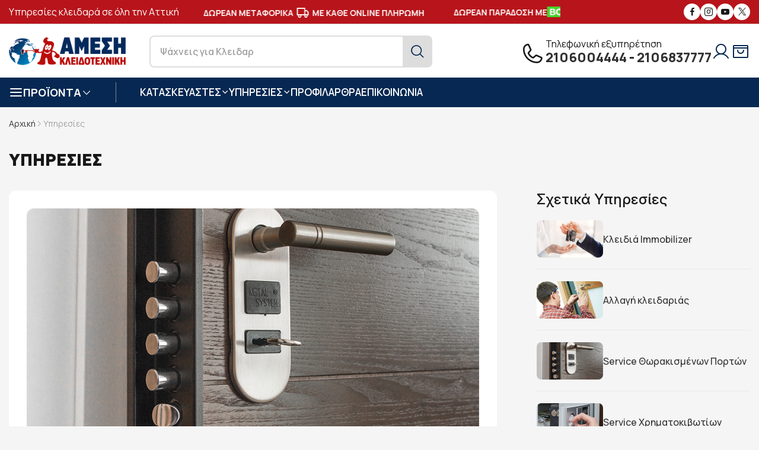

--- FILE ---
content_type: text/html; charset=UTF-8
request_url: https://key-safe.gr/service-thorakismenon-porton
body_size: 18192
content:
<!DOCTYPE html>
<html xmlns="http://www.w3.org/1999/xhtml" xml:lang="el" lang="el">
<head>
	<!-- Google Tag Manager -->
<script>(function(w,d,s,l,i){w[l]=w[l]||[];w[l].push({'gtm.start':
new Date().getTime(),event:'gtm.js'});var f=d.getElementsByTagName(s)[0],
j=d.createElement(s),dl=l!='dataLayer'?'&l='+l:'';j.async=true;j.src=
'https://www.googletagmanager.com/gtm.js?id='+i+dl;f.parentNode.insertBefore(j,f);
})(window,document,'script','dataLayer','GTM-53ZCGR6');</script>
<!-- End Google Tag Manager -->
	<base href="https://key-safe.gr/" />
<meta name="google-site-verification" content="U9y28du7UYs49Ak42oXZOkx94KRSdWESkPx82sG_H3A" />
    <title>Service Θωρακισμένων Πορτών | key-safe.gr</title>
	<meta name="description" content="Στην Άμεση Κλειδοτεχνική κάνουμε service σε όλες τις θωρακισμένες πόρτες. Συγκεκριμένα παρέχουμε service και τεχνική υποστήριξη σε όλες τις πόρτες ασφαλείας">
		<meta name="viewport" content="width=device-width, initial-scale=1, maximum-scale=1">
	<meta name="author" content="developNET">
	<link rel="shortcut icon" href="images/favicon.png">
	<link rel="icon" href="images/favicon.ico">
	<link rel="apple-touch-icon-precomposed" href="images/fav.png">
	<link rel="apple-touch-icon" href="images/apple-touch-icon-57x57.png" />
	<link rel="apple-touch-icon" sizes="72x72" href="images/apple-touch-icon-72x72.png" />
	<link rel="apple-touch-icon" sizes="114x114" href="images/apple-touch-icon-114x114.png" />
	<link rel="stylesheet" href="fonts/fonts.css">
	<link rel="stylesheet" href="fonts/font-icons.css">
	<link rel="stylesheet" href="css/icon.min.css">
	<link rel="stylesheet" href="css/bootstrap.min.css">
	<link rel="stylesheet" href="css/drift-basic.min.css">
	<link rel="stylesheet" href="css/photoswipe.css">
	<link rel="stylesheet" href="css/lightbox.css">
	<link rel="stylesheet" href="css/swiper-bundle.min.css">
	<link rel="stylesheet" href="css/animate.css?1.01">
	<link rel="stylesheet" href="css/sib-styles.css">
	<link rel="stylesheet" href="css/styles.css?1.12">
	<link rel="stylesheet" href="css/search.css?1.03">
	<link rel="stylesheet" href="css/snow.css"></head>

<body class="preload-wrapper">
	<!-- Google Tag Manager (noscript) -->
<noscript><iframe src="https://www.googletagmanager.com/ns.html?id=GTM-53ZCGR6"
height="0" width="0" style="display:none;visibility:hidden"></iframe></noscript>
<!-- End Google Tag Manager (noscript) -->
    <div id="wrapper">
		<!-- Top Bar -->
        <div class="tf-topbar bg-red">
            <div class="container">
                <div class="row align-items-center">
                    <div class="col-xl-3 d-none d-xl-block">
                       <p class="left-top-bar-text"> Υπηρεσίες κλειδαρά σε όλη την Αττική</p>
                    </div>
                    <div class="col-xl-6 col-12 text-center">
						 <div class="tf-marquee">
							<div class="marquee-wrapper">
								<div class="initial-child-container">
									<div class="marquee-child-item">
										<p class="top-bar-text">ΑΣΦΑΛΕΙΣ <i class="feather  icon-feather-shield"></i> ΣΥΝΑΛΛΑΓΕΣ</p>
									</div>
									<div class="marquee-child-item">
										<p class="top-bar-text">ΔΩΡΕΑΝ ΜΕΤΑΦΟΡΙΚΑ <i class="feather  icon-feather-truck"></i> ΜΕ ΚΑΘΕ ONLINE ΠΛΗΡΩΜΗ</p>
									</div>
									<div class="marquee-child-item">
										<p class="top-bar-text with-image">ΔΩΡΕΑΝ ΠΑΡΑΔΟΣΗ ΜΕ <img src="images/boxnow.png" alt="ΔΩΡΕΑΝ ΠΑΡΑΔΟΣΗ ΜΕ BOXNOW"></p>
									</div>
									<div class="marquee-child-item">
										<p class="top-bar-text">ΑΣΦΑΛΕΙΣ <i class="feather  icon-feather-shield"></i> ΣΥΝΑΛΛΑΓΕΣ</p>
									</div>
									<div class="marquee-child-item">
										<p class="top-bar-text">ΔΩΡΕΑΝ ΜΕΤΑΦΟΡΙΚΑ <i class="feather  icon-feather-truck"></i> ΜΕ ΚΑΘΕ ONLINE ΠΛΗΡΩΜΗ</p>
									</div>
									<div class="marquee-child-item">
										<p class="top-bar-text with-image">ΔΩΡΕΑΝ ΠΑΡΑΔΟΣΗ ΜΕ <img src="images/boxnow.png" alt="ΔΩΡΕΑΝ ΠΑΡΑΔΟΣΗ ΜΕ BOXNOW"></p>
									</div>
								</div>
							</div>
						</div>
                    </div>
                    <div class="col-xl-3 d-none d-xl-block">
                        <ul class="tf-social-icon style-fill justify-content-end">
                            <li><a href="https://www.facebook.com/ameshkleidotexnikh" target="_blank" class="social-facebook"><i class="icon icon-fb"></i></a></li>
                            <li><a href="https://www.instagram.com/amesikleidotexniki/" target="_blank" class="social-instagram"><i class="icon icon-instagram"></i></a></li>
                            <li><a href="https://www.youtube.com/channel/UCLiLwzvrKp50GCWy0iyTswQ" target="_blank" class="social-youtube"><i class="icon icon-youtube"></i></a></li>
							<li><a href="https://twitter.com/keysafe2008" target="_blank" class="social-twiter"><i class="icon icon-x"></i></a></li>
                        </ul>
                    </div>
                </div>
            </div>
        </div>
        <!-- /Top Bar -->
        <!-- Header -->
        <header id="header" class="header-default header-style-5 header-white">
            <div class="main-header bg-white">
                <div class="container">
                    <div class="row wrapper-header align-items-center line-top-rgba">
                        <div class="col-md-1 col-2 d-xl-none order-3">
                            <a href="#mobileMenu" class="mobile-menu" data-bs-toggle="offcanvas" aria-controls="mobileMenu">
                                <i class="icon bi bi-text-right"></i>
                            </a>
                        </div>
                        <div class="col-xl-7 col-md-8 col-6">
                            <div class="wrapper-header-left justify-content-center justify-content-xl-start">
                                <a href="https://key-safe.gr/" class="logo-header">
                                    <img src="images/logo.png" alt="Άμεση Κλειδοτεχνική" class="logo">
                                </a>
                                <div class="d-md-block d-none">
                                    <form role="search" id="search-desktop" action="javascript:void(0);">
                                        <div class="form-search-select">
                                            <input type="text" id="search" name="search">
                                            <button class="tf-btn"><i class="icon icon-search2"></i></button>
                                        </div>
                                    </form>
                                </div>
                            </div>
                        </div>
                        <div class="col-xl-5 col-md-3 col-4">
                            <div class="wrapper-header-right">
                                <div class="d-none d-xl-flex box-support">
                                    <span class="icon icon-phone"></span>
                                    <div>
										<div class="text-title-phone">Τηλεφωνική εξυπηρέτηση</div>
                                        <div class="text-top-phone"><a rel="nofollow" href="tel:+302106004444">2106004444</a> - <a rel="nofollow" href="tel:+302106837777">2106837777</a></div>
                                    </div>
                                </div>
                                <ul class="nav-icon d-flex justify-content-end align-items-center">
                                    <li class="nav-account">
										                                        <a href="#user_login" class="nav-icon-item" data-bs-toggle="modal">
                                            <i class="icon icon-user"></i>
                                        </a>
										                                    </li>
									                                    <!--<li class="nav-wishlist"><a href="javascript:void(0);" class="nav-icon-item wishlist btn-icon-action">
                                       <i class="icon icon-heart"></i>
									   </a>
                                        </a>
                                    </li>-->
                                    <li class="nav-cart"><a href="#shoppingCart" data-bs-toggle="modal" class="nav-icon-item">
                                       <i class="icon icon-ShoppingBagOpen"></i>
                                        </a>
                                    </li>
                                </ul>
                            </div>
                        </div>
                    </div>
					<div class="row d-md-none d-block">
						<div class="col-12">
							<form class="form-search" role="search" id="search-mobile" action="javascript:void(0);">
								<div class="form-search-select only-mobile">
									<input type="text" name="search" value="" id="search-mb" aria-required="true" required="">
									<button type="submit" class="tf-btn"><i class="icon icon-search2"></i></button>
								</div>
							</form>
						</div>
					</div>
                </div>
            </div>
            <div class="header-bottom bg-blue d-none d-xl-block">
                <div class="container">
                    <div class="wrapper-header d-flex justify-content-between align-items-center">
                        <div class="box-left">
                            <div class="tf-list-categories">
                                <a href="javascript:void(0);" class="categories-title"><span class="icon-left feather icon-feather-menu"></span> <span class="text">ΠΡΟΪΟΝΤΑ</span> <span class="icon icon-arrow-down"></span></a>
                                <div class="list-categories-inner">
                                    <ul class="product-menu">
										<li class="sub-categories2">
<a href="kleidaries" class="categories-item"><span class="inner-left"><i class="icon flaticon-door-lock-1"></i> Κλειδαριές</span><i class="icon icon-arrRight"></i></a>
<ul class="list-categories-inner">
<li><a href="kleidaries/kleidaries-automatou-kleidomatos" class="categories-item"><span class="inner-left">Ηλεκτρομηχανικές Κλειδαριές Αυτόματου Κλειδώματος</span></a></li>
<li><a href="kleidaries/kleidaries-thorakismenis-portas" class="categories-item"><span class="inner-left">Κλειδαριές Θωρακισμένης Πόρτας - Συνδυασμοί</span></a></li>
<li><a href="kleidaries/kleidaries-asfaleias" class="categories-item"><span class="inner-left">Κλειδαριές Ασφαλείας</span></a></li>
<li><a href="kleidaries/kleidaries-aples" class="categories-item"><span class="inner-left">Κλειδαριές απλές - Τζαμόπορτας</span></a></li>
<li><a href="kleidaries/kleidaries-pollaplon-simeion" class="categories-item"><span class="inner-left">Κλειδαριές πολλαπλών  σημείων</span></a></li>
<li><a href="kleidaries/kleidaries-eidikou-tupou" class="categories-item"><span class="inner-left">Κλειδαριές Ειδικού Τύπου - Ηλεκτρονικές</span></a></li>
</ul>
</li>

<li class="sub-categories2">
<a href="xrimatokivotia" class="categories-item"><span class="inner-left"><i class="icon flaticon-safe"></i> Χρηματοκιβώτια</span><i class="icon icon-arrRight"></i></a>
<ul class="list-categories-inner">
<li><a href="xrimatokivotia/purasfali-xrimatokivotia" class="categories-item"><span class="inner-left">Χρηματοκιβώτια Πυρασφαλή</span></a></li>
<li><a href="xrimatokivotia/xrimatokivotia-epitoixia-enisxumena" class="categories-item"><span class="inner-left">Χρηματοκιβώτια Επιτοίχια - Επιδαπέδια</span></a></li>
<li><a href="xrimatokivotia/xrimatokivotia-vareos-tupou" class="categories-item"><span class="inner-left">Χρηματοκιβώτια Βαρέως Τύπου</span></a></li>
<li><a href="xrimatokivotia/xrimatokivotia-entoixizomena" class="categories-item"><span class="inner-left">Χρηματοκιβώτια Εντοιχιζόμενα</span></a></li>
<li><a href="xrimatokivotia/xrimatokivotia-oplon" class="categories-item"><span class="inner-left">Χρηματοκιβώτια Όπλων</span></a></li>
</ul>
</li>

<li class="sub-categories2">
<a href="grammatokivotia" class="categories-item"><span class="inner-left"><i class="icon flaticon-mailbox-1"></i> Γραμματοκιβώτια</span><i class="icon icon-arrRight"></i></a>
<ul class="list-categories-inner">
<li><a href="grammatokivotia/grammatokivotia-exoterikou-xorou" class="categories-item"><span class="inner-left">Γραμματοκιβώτια Εξωτερικού Χώρου</span></a></li>
<li><a href="grammatokivotia/grammatokivotia-esoterikou-xorou" class="categories-item"><span class="inner-left">Γραμματοκιβώτια Εσωτερικού Χώρου</span></a></li>
<li><a href="grammatokivotia/grammatokivotia-inox" class="categories-item"><span class="inner-left">Γραμματοκιβώτια Inox</span></a></li>
<li><a href="grammatokivotia/efimeridothikes" class="categories-item"><span class="inner-left">Εφημεριδοθήκες</span></a></li>
<li><a href="diafora-eidi/pinakes-anakoinoseon-koutia-paraponon" class="categories-item"><span class="inner-left">Πίνακες Ανακοινώσεων - Κουτιά Παραπόνων</span></a></li>
<li><a href="diafora-eidi/farmakeia" class="categories-item"><span class="inner-left">Φαρμακεία</span></a></li>
<li><a href="diafora-eidi/purosvestika-koutia" class="categories-item"><span class="inner-left">Πυροσβεστικά Κουτιά</span></a></li>
</ul>
</li>

<li class="sub-categories2">
<a href="kulindroi" class="categories-item"><span class="inner-left"><i class="icon flaticon-door-lock-5"></i> Κύλινδροι</span><i class="icon icon-arrRight"></i></a>
<ul class="list-categories-inner">
<li><a href="kulindroi/kulindroi-aploi" class="categories-item"><span class="inner-left">Κύλινδροι Απλοί</span></a></li>
<li><a href="kulindroi/kulindroi-asfaleias" class="categories-item"><span class="inner-left">Κύλινδροι Ασφαλείας</span></a></li>
</ul>
</li>

<li class="sub-categories2">
<a href="ilektrika-sustimata" class="categories-item"><span class="inner-left"><i class="icon flaticon-smart-door"></i> Ηλεκτρικά Συστήματα</span><i class="icon icon-arrRight"></i></a>
<ul class="list-categories-inner">
<li><a href="ilektrika-sustimata/ilektropuroi" class="categories-item"><span class="inner-left">Ηλεκτροπύροι</span></a></li>
<li><a href="ilektrika-sustimata/ilektrika-kupri" class="categories-item"><span class="inner-left">Ηλεκτρικά κυπρί</span></a></li>
<li><a href="ilektrika-sustimata/ilektromagnites" class="categories-item"><span class="inner-left">Ηλεκτρομαγνήτες</span></a></li>
</ul>
</li>

<li >
<a href="diakosmitika-axesouar-porton" class="categories-item"><span class="inner-left"><i class="icon flaticon-hinge"></i> Αξεσουάρ Πορτών</span></a>
</li>

<li >
<a href="diafora-eidi/rolla-moter-rollon" class="categories-item"><span class="inner-left"><i class="icon flaticon-blinds"></i> Ρολλά - Μοτέρ Ρολλών</span></a>
</li>

<li class="sub-categories2">
<a href="access-control" class="categories-item"><span class="inner-left"><i class="icon flaticon-access-control"></i> Access Control</span><i class="icon icon-arrRight"></i></a>
<ul class="list-categories-inner">
<li><a href="access-control/pinakes-elegxou" class="categories-item"><span class="inner-left">Πίνακες Ελέγχου - Δέκτες Τηλεχειρισμού</span></a></li>
<li><a href="access-control/pliktrologia" class="categories-item"><span class="inner-left">Πληκτρολόγια - Μπουτόν</span></a></li>
<li><a href="access-control/fotokuttara" class="categories-item"><span class="inner-left">Φωτοκύτταρα - Φάροι</span></a></li>
</ul>
</li>

<li >
<a href="soustes-porton" class="categories-item"><span class="inner-left"><i class="icon flaticon-hinge-1"></i> Σούστες Πορτών</span></a>
</li>

<li >
<a href="tilekontrol-gkarazoportas" class="categories-item"><span class="inner-left"><i class="icon flaticon-remote-control"></i> Τηλεκοντρόλ γκαραζόπορτας</span></a>
</li>

<li >
<a href="kleidothikes" class="categories-item"><span class="inner-left"><i class="icon flaticon-keys-1"></i> Κλειδοθήκες</span></a>
</li>

<li >
<a href="kelufi-kleidion-auto-moto" class="categories-item"><span class="inner-left"><i class="icon flaticon-car-key"></i> Κελύφη κλειδιών auto-moto</span></a>
</li>

<li >
<a href="tilexeiristiria-kleidion-autokinitou" class="categories-item"><span class="inner-left"><i class="icon flaticon-car-key-1"></i> Κλειδιά με Immobilizer</span></a>
</li>

<li class="sub-categories2">
<a href="louketa" class="categories-item"><span class="inner-left"><i class="icon flaticon-lock-3"></i> Λουκέτα</span><i class="icon icon-arrRight"></i></a>
<ul class="list-categories-inner">
<li><a href="louketa/louketa-asfaleias" class="categories-item"><span class="inner-left">Λουκέτα Ασφαλείας</span></a></li>
<li><a href="louketa/louketa-inox" class="categories-item"><span class="inner-left">Λουκέτα Ιnox</span></a></li>
<li><a href="louketa/louketa-me-kodiko" class="categories-item"><span class="inner-left">Λουκέτα με Κωδικό</span></a></li>
<li><a href="louketa/louketa-oreixalkina-alouminiou" class="categories-item"><span class="inner-left">Λουκέτα Ορειχάλκινα / Αλουμινίου</span></a></li>
</ul>
</li>

<li class="sub-categories2">
<a href="louketa-moto-podilatou" class="categories-item"><span class="inner-left"><i class="icon flaticon-lock-2"></i> Λουκέτα Μότο-Ποδηλάτου</span><i class="icon icon-arrRight"></i></a>
<ul class="list-categories-inner">
<li><a href="louketa-moto-podilatou/kleidaries-podilatou" class="categories-item"><span class="inner-left">Κλειδαριές Ποδηλάτου</span></a></li>
<li><a href="louketa-moto-podilatou/mpastounia-autokinitou" class="categories-item"><span class="inner-left">Μπαστούνια Αυτοκινήτου</span></a></li>
<li><a href="louketa-moto-podilatou/disc-lock-mixanis" class="categories-item"><span class="inner-left">Disc Lock Μηχανής</span></a></li>
<li><a href="louketa-moto-podilatou/alusides-mixanis" class="categories-item"><span class="inner-left">Αλυσίδες Μηχανής</span></a></li>
</ul>
</li>

<li class="sub-categories2">
<a href="kasetines-tameion" class="categories-item"><span class="inner-left"><i class="icon flaticon-cashier-machine"></i> Κασετίνες Ταμείων</span><i class="icon icon-arrRight"></i></a>
<ul class="list-categories-inner">
<li><a href="kasetines-tameion/kasetines-metallikes-forites" class="categories-item"><span class="inner-left">Κασετίνες Μεταλλικές Φορητές</span></a></li>
<li><a href="kasetines-tameion/kermatodektes" class="categories-item"><span class="inner-left">Κερματοδέκτες</span></a></li>
</ul>
</li>

<li >
<a href="defender" class="categories-item"><span class="inner-left"><i class="icon flaticon-door-knob"></i> Defender</span></a>
</li>

<li class="sub-categories2">
<a href="diafora-eidi" class="categories-item"><span class="inner-left"><i class="icon flaticon-spray-1"></i> Διάφορα Είδη</span><i class="icon icon-arrRight"></i></a>
<ul class="list-categories-inner">
<li><a href="diafora-eidi/asfaleies-alouminion-cal" class="categories-item"><span class="inner-left">Ασφάλειες Αλουμινίων- Cal</span></a></li>
<li><a href="diafora-eidi/lipantika-antiskouriaka-wd-40" class="categories-item"><span class="inner-left">Λιπαντικά - Αντισκουριακά - WD 40</span></a></li>
</ul>
</li>

                                    </ul>
                                </div>
                            </div>
                            <nav class="box-navigation">
                                <ul class="box-nav-ul d-flex align-items-center">
									<li class="menu-item">
                                        <a href="javascript:void(0);" class="item-link">ΚΑΤΑΣΚΕΥΑΣΤΕΣ<i class="icon icon-arrow-down"></i></a>
                                        <div class="sub-menu mega-menu">
                                            <div class="container">
                                                <div class="row-brand-menu">
													<div class="demo-item">
<a href="import-hellas">
<div class="demo-image position-relative">
<img class="lazyload" data-src="https://key-safe.gr/images/thumb/brands/import-hellas-165x80.png" src="https://key-safe.gr/images/thumb/brands/import-hellas-165x80.png" alt="Import Hellas">
</div>
<span class="demo-name">Import Hellas (6)</span>
</a>
</div>
<div class="demo-item">
<a href="abus">
<div class="demo-image position-relative">
<img class="lazyload" data-src="https://key-safe.gr/images/thumb/brands/abus-165x80.png" src="https://key-safe.gr/images/thumb/brands/abus-165x80.png" alt="Abus">
</div>
<span class="demo-name">Abus (61)</span>
</a>
</div>
<div class="demo-item">
<a href="arregui">
<div class="demo-image position-relative">
<img class="lazyload" data-src="https://key-safe.gr/images/thumb/brands/Arregui-Buzones-Casilleros-Señalizacion-Accesorios-para-Comunidad-165x80.png" src="https://key-safe.gr/images/thumb/brands/Arregui-Buzones-Casilleros-Señalizacion-Accesorios-para-Comunidad-165x80.png" alt="ARREGUI">
</div>
<span class="demo-name">ARREGUI (45)</span>
</a>
</div>
<div class="demo-item">
<a href="burg-wchter">
<div class="demo-image position-relative">
<img class="lazyload" data-src="https://key-safe.gr/images/thumb/brands/burg-165x80.png" src="https://key-safe.gr/images/thumb/brands/burg-165x80.png" alt="Burg-Wächter">
</div>
<span class="demo-name">Burg-Wächter (72)</span>
</a>
</div>
<div class="demo-item">
<a href="cisa">
<div class="demo-image position-relative">
<img class="lazyload" data-src="https://key-safe.gr/images/thumb/brands/cisa-165x80.png" src="https://key-safe.gr/images/thumb/brands/cisa-165x80.png" alt="Cisa">
</div>
<span class="demo-name">Cisa (108)</span>
</a>
</div>
<div class="demo-item">
<a href="dierre">
<div class="demo-image position-relative">
<img class="lazyload" data-src="https://key-safe.gr/images/thumb/brands/dierre-165x80.png" src="https://key-safe.gr/images/thumb/brands/dierre-165x80.png" alt="Dierre">
</div>
<span class="demo-name">Dierre (3)</span>
</a>
</div>
<div class="demo-item">
<a href="disec">
<div class="demo-image position-relative">
<img class="lazyload" data-src="https://key-safe.gr/images/thumb/brands/disec-165x80.png" src="https://key-safe.gr/images/thumb/brands/disec-165x80.png" alt="DISEC">
</div>
<span class="demo-name">DISEC (21)</span>
</a>
</div>
<div class="demo-item">
<a href="domus">
<div class="demo-image position-relative">
<img class="lazyload" data-src="https://key-safe.gr/images/thumb/brands/domus2-165x80.png" src="https://key-safe.gr/images/thumb/brands/domus2-165x80.png" alt="Domus">
</div>
<span class="demo-name">Domus (23)</span>
</a>
</div>
<div class="demo-item">
<a href="eff-eff">
<div class="demo-image position-relative">
<img class="lazyload" data-src="https://key-safe.gr/images/thumb/brands/effeff-165x80.png" src="https://key-safe.gr/images/thumb/brands/effeff-165x80.png" alt="Eff-Eff">
</div>
<span class="demo-name">Eff-Eff (17)</span>
</a>
</div>
<div class="demo-item">
<a href="evva">
<div class="demo-image position-relative">
<img class="lazyload" data-src="https://key-safe.gr/images/thumb/brands/evva-165x80.png" src="https://key-safe.gr/images/thumb/brands/evva-165x80.png" alt="EVVA">
</div>
<span class="demo-name">EVVA (6)</span>
</a>
</div>
<div class="demo-item">
<a href="ifam">
<div class="demo-image position-relative">
<img class="lazyload" data-src="https://key-safe.gr/images/thumb/brands/ifam-165x80.png" src="https://key-safe.gr/images/thumb/brands/ifam-165x80.png" alt="IFAM">
</div>
<span class="demo-name">IFAM (9)</span>
</a>
</div>
<div class="demo-item">
<a href="iseo">
<div class="demo-image position-relative">
<img class="lazyload" data-src="https://key-safe.gr/images/thumb/brands/iseo-165x80.png" src="https://key-safe.gr/images/thumb/brands/iseo-165x80.png" alt="Iseo">
</div>
<span class="demo-name">Iseo (32)</span>
</a>
</div>
<div class="demo-item">
<a href="master-lock">
<div class="demo-image position-relative">
<img class="lazyload" data-src="https://key-safe.gr/images/thumb/brands/masterlock-165x80.png" src="https://key-safe.gr/images/thumb/brands/masterlock-165x80.png" alt="Master Lock">
</div>
<span class="demo-name">Master Lock (103)</span>
</a>
</div>
<div class="demo-item">
<a href="mauer">
<div class="demo-image position-relative">
<img class="lazyload" data-src="https://key-safe.gr/images/thumb/brands/mauer-165x80.png" src="https://key-safe.gr/images/thumb/brands/mauer-165x80.png" alt="Mauer">
</div>
<span class="demo-name">Mauer (7)</span>
</a>
</div>
<div class="demo-item">
<a href="meroni">
<div class="demo-image position-relative">
<img class="lazyload" data-src="https://key-safe.gr/images/thumb/brands/meroni-165x80.png" src="https://key-safe.gr/images/thumb/brands/meroni-165x80.png" alt="Meroni">
</div>
<span class="demo-name">Meroni (20)</span>
</a>
</div>
<div class="demo-item">
<a href="mottura">
<div class="demo-image position-relative">
<img class="lazyload" data-src="https://key-safe.gr/images/thumb/brands/mottura-165x80.png" src="https://key-safe.gr/images/thumb/brands/mottura-165x80.png" alt="Mottura">
</div>
<span class="demo-name">Mottura (17)</span>
</a>
</div>
<div class="demo-item">
<a href="mul-t-lock">
<div class="demo-image position-relative">
<img class="lazyload" data-src="https://key-safe.gr/images/thumb/brands/multi-165x80.png" src="https://key-safe.gr/images/thumb/brands/multi-165x80.png" alt="Mul-T-Lock">
</div>
<span class="demo-name">Mul-T-Lock (16)</span>
</a>
</div>
<div class="demo-item">
<a href="opera">
<div class="demo-image position-relative">
<img class="lazyload" data-src="https://key-safe.gr/images/thumb/brands/opera-165x80.png" src="https://key-safe.gr/images/thumb/brands/opera-165x80.png" alt="Opera">
</div>
<span class="demo-name">Opera (8)</span>
</a>
</div>
<div class="demo-item">
<a href="silca">
<div class="demo-image position-relative">
<img class="lazyload" data-src="https://key-safe.gr/images/thumb/brands/silca-165x80.png" src="https://key-safe.gr/images/thumb/brands/silca-165x80.png" alt="Silca">
</div>
<span class="demo-name">Silca (225)</span>
</a>
</div>
<div class="demo-item">
<a href="technomax">
<div class="demo-image position-relative">
<img class="lazyload" data-src="https://key-safe.gr/images/thumb/brands/technomax-165x80.png" src="https://key-safe.gr/images/thumb/brands/technomax-165x80.png" alt="Technomax">
</div>
<span class="demo-name">Technomax (32)</span>
</a>
</div>
<div class="demo-item">
<a href="why-evo">
<div class="demo-image position-relative">
<img class="lazyload" data-src="https://key-safe.gr/images/thumb/brands/why-evo-165x80.png" src="https://key-safe.gr/images/thumb/brands/why-evo-165x80.png" alt="Why Evo">
</div>
<span class="demo-name">Why Evo (1)</span>
</a>
</div>
<div class="demo-item">
<a href="winkhaus">
<div class="demo-image position-relative">
<img class="lazyload" data-src="https://key-safe.gr/images/thumb/brands/winkhaus-165x80.png" src="https://key-safe.gr/images/thumb/brands/winkhaus-165x80.png" alt="Winkhaus">
</div>
<span class="demo-name">Winkhaus (3)</span>
</a>
</div>
<div class="demo-item">
<a href="yale">
<div class="demo-image position-relative">
<img class="lazyload" data-src="https://key-safe.gr/images/thumb/brands/yale-165x80.png" src="https://key-safe.gr/images/thumb/brands/yale-165x80.png" alt="Yale">
</div>
<span class="demo-name">Yale (23)</span>
</a>
</div>
                                                </div>
                                            </div>
                                        </div>
                                    </li>

                                    <li class="menu-item position-relative">
                                        <a href="javascript:void(0);" class="item-link">ΥΠΗΡΕΣΙΕΣ<i class="icon icon-arrow-down"></i></a>
                                        <div class="sub-menu submenu-default">
                                            <ul class="menu-list">
												<li><a href="anaparagogi-kleidion-autokinitou-me-immobilizer" title="Κλειδιά Immobilizer" class="menu-link-text">Κλειδιά Immobilizer</a></li><li><a href="allagi-kleidarias" title="Αλλαγή κλειδαριάς" class="menu-link-text">Αλλαγή κλειδαριάς</a></li><li><a href="service-thorakismenon-porton" title="Service Θωρακισμένων Πορτών" class="menu-link-text">Service Θωρακισμένων Πορτών</a></li><li><a href="service-xrimatokivotion" title="Service Χρηματοκιβωτίων" class="menu-link-text">Service Χρηματοκιβωτίων</a></li><li><a href="service-rolon" title="Επισκευές Ρολών" class="menu-link-text">Επισκευές Ρολών</a></li><li><a href="topothetisi-grammatokivotion" title="Τοποθέτηση Γραμματοκιβωτίων" class="menu-link-text">Τοποθέτηση Γραμματοκιβωτίων</a></li><li><a href="antigrafi-kleidion" title="Αντιγραφή κλειδιών" class="menu-link-text">Αντιγραφή κλειδιών</a></li><li><a href="eidika-mixanimata-teleutaias-texnologias-gia-antigrafi-kleidion-kathe-tupou" title="Ειδικά μηχανήματα αντιγραφής κλειδιών" class="menu-link-text">Ειδικά μηχανήματα αντιγραφής κλειδιών</a></li>                                            </ul>
                                        </div>
                                    </li>
									<li class="menu-item"><a href="about" class="item-link">ΠΡΟΦΙΛ</a></li>
									<li class="menu-item"><a href="blog" class="item-link">ΑΡΘΡΑ</a></li>
                                    									<li class="menu-item"><a href="contact" class="item-link">ΕΠΙΚΟΙΝΩΝΙΑ</a></li>
                                </ul>
                            </nav>
                        </div>
                        <div class="box-right d-none">
                            <div class="menu-item">
                                <a href="javascript:void(0);" class="item-link">
                                    <i class="icon bi bi-tags"></i> ΠΡΟΣΦΟΡΕΣ
                                </a>
                            </div>
                        </div>
                    </div>
                </div>
            </div>
        </header>
        <!-- /Header -->

		<!-- mobile menu -->
		<div class="offcanvas offcanvas-start canvas-mb" id="mobileMenu">
			<span class="icon-close icon-close-popup" data-bs-dismiss="offcanvas" aria-label="Close"></span>
			<div class="mb-canvas-content">
				<div class="mb-body">
					<div class="mb-content-top">
						<ul class="nav-ul-mb" id="wrapper-menu-navigation">
							<li class="nav-mb-item active">
<div class="mob-main-menu">
<a href="kleidaries" class="mob-title"><i class="icon flaticon-door-lock-1"></i>Κλειδαριές</a>
<a href="#dropdown-menu-1" class="collapsed mb-menu-link" data-bs-toggle="collapse" aria-expanded="true" aria-controls="dropdown-menu-1"><span class="btn-open-sub"></span></a>
</div>
<div id="dropdown-menu-1" class="collapse">
<ul class="sub-nav-menu">
<li><a href="kleidaries/kleidaries-automatou-kleidomatos" class="sub-nav-link">Ηλεκτρομηχανικές Κλειδαριές Αυτόματου Κλειδώματος</a></li>
<li><a href="kleidaries/kleidaries-thorakismenis-portas" class="sub-nav-link">Κλειδαριές Θωρακισμένης Πόρτας - Συνδυασμοί</a></li>
<li><a href="kleidaries/kleidaries-asfaleias" class="sub-nav-link">Κλειδαριές Ασφαλείας</a></li>
<li><a href="kleidaries/kleidaries-aples" class="sub-nav-link">Κλειδαριές απλές - Τζαμόπορτας</a></li>
<li><a href="kleidaries/kleidaries-pollaplon-simeion" class="sub-nav-link">Κλειδαριές πολλαπλών  σημείων</a></li>
<li><a href="kleidaries/kleidaries-eidikou-tupou" class="sub-nav-link">Κλειδαριές Ειδικού Τύπου - Ηλεκτρονικές</a></li>
</ul>
</div>
</li>

<li class="nav-mb-item">
<div class="mob-main-menu">
<a href="xrimatokivotia" class="mob-title"><i class="icon flaticon-safe"></i>Χρηματοκιβώτια</a>
<a href="#dropdown-menu-2" class="collapsed mb-menu-link" data-bs-toggle="collapse" aria-expanded="true" aria-controls="dropdown-menu-2"><span class="btn-open-sub"></span></a>
</div>
<div id="dropdown-menu-2" class="collapse">
<ul class="sub-nav-menu">
<li><a href="xrimatokivotia/purasfali-xrimatokivotia" class="sub-nav-link">Χρηματοκιβώτια Πυρασφαλή</a></li>
<li><a href="xrimatokivotia/xrimatokivotia-epitoixia-enisxumena" class="sub-nav-link">Χρηματοκιβώτια Επιτοίχια - Επιδαπέδια</a></li>
<li><a href="xrimatokivotia/xrimatokivotia-vareos-tupou" class="sub-nav-link">Χρηματοκιβώτια Βαρέως Τύπου</a></li>
<li><a href="xrimatokivotia/xrimatokivotia-entoixizomena" class="sub-nav-link">Χρηματοκιβώτια Εντοιχιζόμενα</a></li>
<li><a href="xrimatokivotia/xrimatokivotia-oplon" class="sub-nav-link">Χρηματοκιβώτια Όπλων</a></li>
</ul>
</div>
</li>

<li class="nav-mb-item">
<div class="mob-main-menu">
<a href="grammatokivotia" class="mob-title"><i class="icon flaticon-mailbox-1"></i>Γραμματοκιβώτια</a>
<a href="#dropdown-menu-3" class="collapsed mb-menu-link" data-bs-toggle="collapse" aria-expanded="true" aria-controls="dropdown-menu-3"><span class="btn-open-sub"></span></a>
</div>
<div id="dropdown-menu-3" class="collapse">
<ul class="sub-nav-menu">
<li><a href="grammatokivotia/grammatokivotia-exoterikou-xorou" class="sub-nav-link">Γραμματοκιβώτια Εξωτερικού Χώρου</a></li>
<li><a href="grammatokivotia/grammatokivotia-esoterikou-xorou" class="sub-nav-link">Γραμματοκιβώτια Εσωτερικού Χώρου</a></li>
<li><a href="grammatokivotia/grammatokivotia-inox" class="sub-nav-link">Γραμματοκιβώτια Inox</a></li>
<li><a href="grammatokivotia/efimeridothikes" class="sub-nav-link">Εφημεριδοθήκες</a></li>
<li><a href="diafora-eidi/pinakes-anakoinoseon-koutia-paraponon" class="sub-nav-link">Πίνακες Ανακοινώσεων - Κουτιά Παραπόνων</a></li>
<li><a href="diafora-eidi/farmakeia" class="sub-nav-link">Φαρμακεία</a></li>
<li><a href="diafora-eidi/purosvestika-koutia" class="sub-nav-link">Πυροσβεστικά Κουτιά</a></li>
</ul>
</div>
</li>

<li class="nav-mb-item">
<div class="mob-main-menu">
<a href="kulindroi" class="mob-title"><i class="icon flaticon-door-lock-5"></i>Κύλινδροι</a>
<a href="#dropdown-menu-4" class="collapsed mb-menu-link" data-bs-toggle="collapse" aria-expanded="true" aria-controls="dropdown-menu-4"><span class="btn-open-sub"></span></a>
</div>
<div id="dropdown-menu-4" class="collapse">
<ul class="sub-nav-menu">
<li><a href="kulindroi/kulindroi-aploi" class="sub-nav-link">Κύλινδροι Απλοί</a></li>
<li><a href="kulindroi/kulindroi-asfaleias" class="sub-nav-link">Κύλινδροι Ασφαλείας</a></li>
</ul>
</div>
</li>

<li class="nav-mb-item">
<div class="mob-main-menu">
<a href="ilektrika-sustimata" class="mob-title"><i class="icon flaticon-smart-door"></i>Ηλεκτρικά Συστήματα</a>
<a href="#dropdown-menu-5" class="collapsed mb-menu-link" data-bs-toggle="collapse" aria-expanded="true" aria-controls="dropdown-menu-5"><span class="btn-open-sub"></span></a>
</div>
<div id="dropdown-menu-5" class="collapse">
<ul class="sub-nav-menu">
<li><a href="ilektrika-sustimata/ilektropuroi" class="sub-nav-link">Ηλεκτροπύροι</a></li>
<li><a href="ilektrika-sustimata/ilektrika-kupri" class="sub-nav-link">Ηλεκτρικά κυπρί</a></li>
<li><a href="ilektrika-sustimata/ilektromagnites" class="sub-nav-link">Ηλεκτρομαγνήτες</a></li>
</ul>
</div>
</li>

<li class="nav-mb-item">
<a href="diakosmitika-axesouar-porton" class="mob-main-menu"><span class="mob-title"><i class="icon flaticon-hinge"></i>Αξεσουάρ Πορτών</span></a></li>

<li class="nav-mb-item">
<a href="diafora-eidi/rolla-moter-rollon" class="mob-main-menu"><span class="mob-title"><i class="icon flaticon-blinds"></i>Ρολλά - Μοτέρ Ρολλών</span></a></li>

<li class="nav-mb-item">
<div class="mob-main-menu">
<a href="access-control" class="mob-title"><i class="icon flaticon-access-control"></i>Access Control</a>
<a href="#dropdown-menu-8" class="collapsed mb-menu-link" data-bs-toggle="collapse" aria-expanded="true" aria-controls="dropdown-menu-8"><span class="btn-open-sub"></span></a>
</div>
<div id="dropdown-menu-8" class="collapse">
<ul class="sub-nav-menu">
<li><a href="access-control/pinakes-elegxou" class="sub-nav-link">Πίνακες Ελέγχου - Δέκτες Τηλεχειρισμού</a></li>
<li><a href="access-control/pliktrologia" class="sub-nav-link">Πληκτρολόγια - Μπουτόν</a></li>
<li><a href="access-control/fotokuttara" class="sub-nav-link">Φωτοκύτταρα - Φάροι</a></li>
</ul>
</div>
</li>

<li class="nav-mb-item">
<a href="soustes-porton" class="mob-main-menu"><span class="mob-title"><i class="icon flaticon-hinge-1"></i>Σούστες Πορτών</span></a></li>

<li class="nav-mb-item">
<a href="tilekontrol-gkarazoportas" class="mob-main-menu"><span class="mob-title"><i class="icon flaticon-remote-control"></i>Τηλεκοντρόλ γκαραζόπορτας</span></a></li>

<li class="nav-mb-item">
<a href="kleidothikes" class="mob-main-menu"><span class="mob-title"><i class="icon flaticon-keys-1"></i>Κλειδοθήκες</span></a></li>

<li class="nav-mb-item">
<a href="kelufi-kleidion-auto-moto" class="mob-main-menu"><span class="mob-title"><i class="icon flaticon-car-key"></i>Κελύφη κλειδιών auto-moto</span></a></li>

<li class="nav-mb-item">
<a href="tilexeiristiria-kleidion-autokinitou" class="mob-main-menu"><span class="mob-title"><i class="icon flaticon-car-key-1"></i>Κλειδιά με Immobilizer</span></a></li>

<li class="nav-mb-item">
<div class="mob-main-menu">
<a href="louketa" class="mob-title"><i class="icon flaticon-lock-3"></i>Λουκέτα</a>
<a href="#dropdown-menu-14" class="collapsed mb-menu-link" data-bs-toggle="collapse" aria-expanded="true" aria-controls="dropdown-menu-14"><span class="btn-open-sub"></span></a>
</div>
<div id="dropdown-menu-14" class="collapse">
<ul class="sub-nav-menu">
<li><a href="louketa/louketa-asfaleias" class="sub-nav-link">Λουκέτα Ασφαλείας</a></li>
<li><a href="louketa/louketa-inox" class="sub-nav-link">Λουκέτα Ιnox</a></li>
<li><a href="louketa/louketa-me-kodiko" class="sub-nav-link">Λουκέτα με Κωδικό</a></li>
<li><a href="louketa/louketa-oreixalkina-alouminiou" class="sub-nav-link">Λουκέτα Ορειχάλκινα / Αλουμινίου</a></li>
</ul>
</div>
</li>

<li class="nav-mb-item">
<div class="mob-main-menu">
<a href="louketa-moto-podilatou" class="mob-title"><i class="icon flaticon-lock-2"></i>Λουκέτα Μότο-Ποδηλάτου</a>
<a href="#dropdown-menu-15" class="collapsed mb-menu-link" data-bs-toggle="collapse" aria-expanded="true" aria-controls="dropdown-menu-15"><span class="btn-open-sub"></span></a>
</div>
<div id="dropdown-menu-15" class="collapse">
<ul class="sub-nav-menu">
<li><a href="louketa-moto-podilatou/kleidaries-podilatou" class="sub-nav-link">Κλειδαριές Ποδηλάτου</a></li>
<li><a href="louketa-moto-podilatou/mpastounia-autokinitou" class="sub-nav-link">Μπαστούνια Αυτοκινήτου</a></li>
<li><a href="louketa-moto-podilatou/disc-lock-mixanis" class="sub-nav-link">Disc Lock Μηχανής</a></li>
<li><a href="louketa-moto-podilatou/alusides-mixanis" class="sub-nav-link">Αλυσίδες Μηχανής</a></li>
</ul>
</div>
</li>

<li class="nav-mb-item">
<div class="mob-main-menu">
<a href="kasetines-tameion" class="mob-title"><i class="icon flaticon-cashier-machine"></i>Κασετίνες Ταμείων</a>
<a href="#dropdown-menu-16" class="collapsed mb-menu-link" data-bs-toggle="collapse" aria-expanded="true" aria-controls="dropdown-menu-16"><span class="btn-open-sub"></span></a>
</div>
<div id="dropdown-menu-16" class="collapse">
<ul class="sub-nav-menu">
<li><a href="kasetines-tameion/kasetines-metallikes-forites" class="sub-nav-link">Κασετίνες Μεταλλικές Φορητές</a></li>
<li><a href="kasetines-tameion/kermatodektes" class="sub-nav-link">Κερματοδέκτες</a></li>
</ul>
</div>
</li>

<li class="nav-mb-item">
<a href="defender" class="mob-main-menu"><span class="mob-title"><i class="icon flaticon-door-knob"></i>Defender</span></a></li>

<li class="nav-mb-item">
<div class="mob-main-menu">
<a href="diafora-eidi" class="mob-title"><i class="icon flaticon-spray-1"></i>Διάφορα Είδη</a>
<a href="#dropdown-menu-18" class="collapsed mb-menu-link" data-bs-toggle="collapse" aria-expanded="true" aria-controls="dropdown-menu-18"><span class="btn-open-sub"></span></a>
</div>
<div id="dropdown-menu-18" class="collapse">
<ul class="sub-nav-menu">
<li><a href="diafora-eidi/asfaleies-alouminion-cal" class="sub-nav-link">Ασφάλειες Αλουμινίων- Cal</a></li>
<li><a href="diafora-eidi/lipantika-antiskouriaka-wd-40" class="sub-nav-link">Λιπαντικά - Αντισκουριακά - WD 40</a></li>
</ul>
</div>
</li>

						</ul>
					</div>
					<div class="mb-other-content">
						<ul class="nav-ul-mb" id="wrapper-menu-navigation">
							<li class="nav-mb-item active"><!--active-->
								<div class="mob-main-menu">
									<a href="#dropdown-brands" class="collapsed mb-menu-link" data-bs-toggle="collapse" aria-expanded="true" aria-controls="dropdown-brands">
										<span class="mob-title">ΚΑΤΑΣΚΕΥΑΣΤΕΣ</span>
										<span class="btn-open-sub"></span>
									</a>
								</div>
								<div id="dropdown-brands" class="collapse">
									<ul class="sub-nav-menu menu-brands">
										<li>
<a href="https://key-safe.gr/import-hellas">
<div class="demo-image position-relative">
<img class="lazyload" src="https://key-safe.gr/images/thumb/brands/import-hellas-165x80.png" alt="Import Hellas">
</div>
<span class="demo-name">Import Hellas (6)</span></span>
</a>
</li>
<li>
<a href="https://key-safe.gr/abus">
<div class="demo-image position-relative">
<img class="lazyload" src="https://key-safe.gr/images/thumb/brands/abus-165x80.png" alt="Abus">
</div>
<span class="demo-name">Abus (61)</span></span>
</a>
</li>
<li>
<a href="https://key-safe.gr/arregui">
<div class="demo-image position-relative">
<img class="lazyload" src="https://key-safe.gr/images/thumb/brands/Arregui-Buzones-Casilleros-Señalizacion-Accesorios-para-Comunidad-165x80.png" alt="ARREGUI">
</div>
<span class="demo-name">ARREGUI (45)</span></span>
</a>
</li>
<li>
<a href="https://key-safe.gr/burg-wchter">
<div class="demo-image position-relative">
<img class="lazyload" src="https://key-safe.gr/images/thumb/brands/burg-165x80.png" alt="Burg-Wächter">
</div>
<span class="demo-name">Burg-Wächter (72)</span></span>
</a>
</li>
<li>
<a href="https://key-safe.gr/cisa">
<div class="demo-image position-relative">
<img class="lazyload" src="https://key-safe.gr/images/thumb/brands/cisa-165x80.png" alt="Cisa">
</div>
<span class="demo-name">Cisa (108)</span></span>
</a>
</li>
<li>
<a href="https://key-safe.gr/dierre">
<div class="demo-image position-relative">
<img class="lazyload" src="https://key-safe.gr/images/thumb/brands/dierre-165x80.png" alt="Dierre">
</div>
<span class="demo-name">Dierre (3)</span></span>
</a>
</li>
<li>
<a href="https://key-safe.gr/disec">
<div class="demo-image position-relative">
<img class="lazyload" src="https://key-safe.gr/images/thumb/brands/disec-165x80.png" alt="DISEC">
</div>
<span class="demo-name">DISEC (21)</span></span>
</a>
</li>
<li>
<a href="https://key-safe.gr/domus">
<div class="demo-image position-relative">
<img class="lazyload" src="https://key-safe.gr/images/thumb/brands/domus2-165x80.png" alt="Domus">
</div>
<span class="demo-name">Domus (23)</span></span>
</a>
</li>
<li>
<a href="https://key-safe.gr/eff-eff">
<div class="demo-image position-relative">
<img class="lazyload" src="https://key-safe.gr/images/thumb/brands/effeff-165x80.png" alt="Eff-Eff">
</div>
<span class="demo-name">Eff-Eff (17)</span></span>
</a>
</li>
<li>
<a href="https://key-safe.gr/evva">
<div class="demo-image position-relative">
<img class="lazyload" src="https://key-safe.gr/images/thumb/brands/evva-165x80.png" alt="EVVA">
</div>
<span class="demo-name">EVVA (6)</span></span>
</a>
</li>
<li>
<a href="https://key-safe.gr/ifam">
<div class="demo-image position-relative">
<img class="lazyload" src="https://key-safe.gr/images/thumb/brands/ifam-165x80.png" alt="IFAM">
</div>
<span class="demo-name">IFAM (9)</span></span>
</a>
</li>
<li>
<a href="https://key-safe.gr/iseo">
<div class="demo-image position-relative">
<img class="lazyload" src="https://key-safe.gr/images/thumb/brands/iseo-165x80.png" alt="Iseo">
</div>
<span class="demo-name">Iseo (32)</span></span>
</a>
</li>
<li>
<a href="https://key-safe.gr/master-lock">
<div class="demo-image position-relative">
<img class="lazyload" src="https://key-safe.gr/images/thumb/brands/masterlock-165x80.png" alt="Master Lock">
</div>
<span class="demo-name">Master Lock (103)</span></span>
</a>
</li>
<li>
<a href="https://key-safe.gr/mauer">
<div class="demo-image position-relative">
<img class="lazyload" src="https://key-safe.gr/images/thumb/brands/mauer-165x80.png" alt="Mauer">
</div>
<span class="demo-name">Mauer (7)</span></span>
</a>
</li>
<li>
<a href="https://key-safe.gr/meroni">
<div class="demo-image position-relative">
<img class="lazyload" src="https://key-safe.gr/images/thumb/brands/meroni-165x80.png" alt="Meroni">
</div>
<span class="demo-name">Meroni (20)</span></span>
</a>
</li>
<li>
<a href="https://key-safe.gr/mottura">
<div class="demo-image position-relative">
<img class="lazyload" src="https://key-safe.gr/images/thumb/brands/mottura-165x80.png" alt="Mottura">
</div>
<span class="demo-name">Mottura (17)</span></span>
</a>
</li>
<li>
<a href="https://key-safe.gr/mul-t-lock">
<div class="demo-image position-relative">
<img class="lazyload" src="https://key-safe.gr/images/thumb/brands/multi-165x80.png" alt="Mul-T-Lock">
</div>
<span class="demo-name">Mul-T-Lock (16)</span></span>
</a>
</li>
<li>
<a href="https://key-safe.gr/opera">
<div class="demo-image position-relative">
<img class="lazyload" src="https://key-safe.gr/images/thumb/brands/opera-165x80.png" alt="Opera">
</div>
<span class="demo-name">Opera (8)</span></span>
</a>
</li>
<li>
<a href="https://key-safe.gr/silca">
<div class="demo-image position-relative">
<img class="lazyload" src="https://key-safe.gr/images/thumb/brands/silca-165x80.png" alt="Silca">
</div>
<span class="demo-name">Silca (225)</span></span>
</a>
</li>
<li>
<a href="https://key-safe.gr/technomax">
<div class="demo-image position-relative">
<img class="lazyload" src="https://key-safe.gr/images/thumb/brands/technomax-165x80.png" alt="Technomax">
</div>
<span class="demo-name">Technomax (32)</span></span>
</a>
</li>
<li>
<a href="https://key-safe.gr/why-evo">
<div class="demo-image position-relative">
<img class="lazyload" src="https://key-safe.gr/images/thumb/brands/why-evo-165x80.png" alt="Why Evo">
</div>
<span class="demo-name">Why Evo (1)</span></span>
</a>
</li>
<li>
<a href="https://key-safe.gr/winkhaus">
<div class="demo-image position-relative">
<img class="lazyload" src="https://key-safe.gr/images/thumb/brands/winkhaus-165x80.png" alt="Winkhaus">
</div>
<span class="demo-name">Winkhaus (3)</span></span>
</a>
</li>
<li>
<a href="https://key-safe.gr/yale">
<div class="demo-image position-relative">
<img class="lazyload" src="https://key-safe.gr/images/thumb/brands/yale-165x80.png" alt="Yale">
</div>
<span class="demo-name">Yale (23)</span></span>
</a>
</li>
									</ul>
								</div>
							</li>
							<li class="nav-mb-item">
								<a href="about" class="mob-main-menu"><span class="mob-title">ΠΡΟΦΙΛ</span></a>
							</li>
							<li class="nav-mb-item active"><!--active-->
								<div class="mob-main-menu">
									<a href="#dropdown-services" class="collapsed mb-menu-link" data-bs-toggle="collapse" aria-expanded="true" aria-controls="dropdown-services">
										<span class="mob-title">ΥΠΗΡΕΣΙΕΣ</span>
										<span class="btn-open-sub"></span>
									</a>
								</div>
								<div id="dropdown-services" class="collapse">
									<ul class="sub-nav-menu">
										<li><a href="https://key-safe.gr/anaparagogi-kleidion-autokinitou-me-immobilizer" title="Κλειδιά Immobilizer" class="sub-nav-link">Κλειδιά Immobilizer</a></li><li><a href="https://key-safe.gr/allagi-kleidarias" title="Αλλαγή κλειδαριάς" class="sub-nav-link">Αλλαγή κλειδαριάς</a></li><li><a href="https://key-safe.gr/service-thorakismenon-porton" title="Service Θωρακισμένων Πορτών" class="sub-nav-link">Service Θωρακισμένων Πορτών</a></li><li><a href="https://key-safe.gr/service-xrimatokivotion" title="Service Χρηματοκιβωτίων" class="sub-nav-link">Service Χρηματοκιβωτίων</a></li><li><a href="https://key-safe.gr/service-rolon" title="Επισκευές Ρολών" class="sub-nav-link">Επισκευές Ρολών</a></li><li><a href="https://key-safe.gr/topothetisi-grammatokivotion" title="Τοποθέτηση Γραμματοκιβωτίων" class="sub-nav-link">Τοποθέτηση Γραμματοκιβωτίων</a></li><li><a href="https://key-safe.gr/antigrafi-kleidion" title="Αντιγραφή κλειδιών" class="sub-nav-link">Αντιγραφή κλειδιών</a></li><li><a href="https://key-safe.gr/eidika-mixanimata-teleutaias-texnologias-gia-antigrafi-kleidion-kathe-tupou" title="Ειδικά μηχανήματα αντιγραφής κλειδιών" class="sub-nav-link">Ειδικά μηχανήματα αντιγραφής κλειδιών</a></li>									</ul>
								</div>
							</li>
							<li class="nav-mb-item">
								<a href="blog" class="mob-main-menu"><span class="mob-title">ΑΡΘΡΑ</span></a>
							</li>
							<li class="nav-mb-item">
								<a href="contact" class="mob-main-menu"><span class="mob-title">ΕΠΙΚΟΙΝΩΝΙΑ</span></a>
							</li>
						</ul>
					</div>
				</div>

			</div>       
		</div>
		<!-- /mobile menu -->
		<!-- Breadcrumb -->
        <div class="breadcrumbs-default">
            <div class="container">
                <div class="breadcrumbs-content">
                    <ul class="breadcrumbs d-flex align-items-center">
                        <li><a class="link" href="./">Αρχική</a></li>
                        <li><i class="icon-arrRight"></i></li>
                        <li>Υπηρεσίες</li>
                    </ul>
					 <div class="content-bottom">
                        <h1>ΥΠΗΡΕΣΙΕΣ</h1>
                    </div>
                </div>
            </div>
        </div>
        <!-- /Breadcrumb -->

		<!-- blog-detail -->
        <section class="flat-spacing pt-3">
            <div class="container">
                <div class="row">
                    <div class="col-lg-8 mb-lg-30">
                        <div class="blog-detail-wrap page-single-2">
                            <div class="inner">
								                                <div class="image">
                                    <img class="lazyload" data-src="https://key-safe.gr/images/image/service/service-thorakismenes-portes.jpg" src="https://key-safe.gr/images/image/service/service-thorakismenes-portes.jpg" alt="Service Θωρακισμένων Πορτών">
                                </div>
																<h1>Service Θωρακισμένων Πορτών</h1>
                                <div class="content">
                                    <p>Στην Άμεση Κλειδοτεχνική κάνουμε υπεύθυνα service σε όλες τις θωρακισμένες πόρτες. Συγκεκριμένα παρέχουμε service και τεχνική υποστήριξη σε όλες τις πόρτες ασφαλείας. Οι επισκευές θωρακισμένων πορτών αφορούν όλα τα μέρη της πόρτας.</p>

<ul>
	<li>Αλλαγή κλειδαριάς όλων των τύπων.</li>
	<li>Μετατροπή κλειδαριάς παλιάς τεχνολογίας σε νέα (σε μικρό μη αντιγράψιμο κλειδί)</li>
	<li>Αλλαγή συνδυασμού</li>
	<li>Αντικατάσταση και ρύθμιση ανεμοφράκτη</li>
	<li>Ρύθμιση πόρτας</li>
	<li>Service σε πόρτες πολυκατοικιών</li>
	<li>Κάθε είδους επισκευή που χρειάζεται η θωρακισμένη πόρτα σας</li>
</ul>

<p>Η Άμεση Κλειδοτεχνική ασχολείται με το Service Θωρακισμένων Πορτών Ασφαλείας και έχει απόλυτη εξειδίκευση στο αντικείμενο. Ταυτόχρονα διαθέτει έμπειρο προσωπικό με 24ωρο service και τεχνική υποστήριξη.</p>
                                </div>
                            </div>
                        </div>
                    </div>
                    <div class="col-lg-4">
                        <div class="sidebar maxw-360">
                            <div class="sidebar-item sidebar-relatest-post">
                                <h5 class="sidebar-heading">Σχετικά Υπηρεσίες</h5>
                                <div>
									                                    <div class="relatest-post-item style-row hover-image">
                                        <div class="image">
                                            <img class="lazyload" data-src="https://key-safe.gr/images/thumb/Anaparagwgi_kleidiwn_autokinitou_immobilizer-400x225.jpg" src="https://key-safe.gr/images/thumb/Anaparagwgi_kleidiwn_autokinitou_immobilizer-400x225.jpg" alt="Κλειδιά Immobilizer">
                                        </div>
                                        <div class="content">
                                            <div class="title text-title">
                                                <a class="link" href="anaparagogi-kleidion-autokinitou-me-immobilizer">Κλειδιά Immobilizer</a>
                                            </div>
                                        </div>
                                    </div>
									                                    <div class="relatest-post-item style-row hover-image">
                                        <div class="image">
                                            <img class="lazyload" data-src="https://key-safe.gr/images/thumb/service/service-kleidaria-400x225.jpg" src="https://key-safe.gr/images/thumb/service/service-kleidaria-400x225.jpg" alt="Αλλαγή κλειδαριάς">
                                        </div>
                                        <div class="content">
                                            <div class="title text-title">
                                                <a class="link" href="allagi-kleidarias">Αλλαγή κλειδαριάς</a>
                                            </div>
                                        </div>
                                    </div>
									                                    <div class="relatest-post-item style-row hover-image">
                                        <div class="image">
                                            <img class="lazyload" data-src="https://key-safe.gr/images/thumb/service/service-thorakismenes-portes-400x225.jpg" src="https://key-safe.gr/images/thumb/service/service-thorakismenes-portes-400x225.jpg" alt="Service Θωρακισμένων Πορτών">
                                        </div>
                                        <div class="content">
                                            <div class="title text-title">
                                                <a class="link" href="service-thorakismenon-porton">Service Θωρακισμένων Πορτών</a>
                                            </div>
                                        </div>
                                    </div>
									                                    <div class="relatest-post-item style-row hover-image">
                                        <div class="image">
                                            <img class="lazyload" data-src="https://key-safe.gr/images/thumb/service/service-xrimatokivotion-400x225.jpg" src="https://key-safe.gr/images/thumb/service/service-xrimatokivotion-400x225.jpg" alt="Service Χρηματοκιβωτίων">
                                        </div>
                                        <div class="content">
                                            <div class="title text-title">
                                                <a class="link" href="service-xrimatokivotion">Service Χρηματοκιβωτίων</a>
                                            </div>
                                        </div>
                                    </div>
									                                    <div class="relatest-post-item style-row hover-image">
                                        <div class="image">
                                            <img class="lazyload" data-src="https://key-safe.gr/images/thumb/service/service-rolon-400x225.jpg" src="https://key-safe.gr/images/thumb/service/service-rolon-400x225.jpg" alt="Επισκευές Ρολών">
                                        </div>
                                        <div class="content">
                                            <div class="title text-title">
                                                <a class="link" href="service-rolon">Επισκευές Ρολών</a>
                                            </div>
                                        </div>
                                    </div>
									                                    <div class="relatest-post-item style-row hover-image">
                                        <div class="image">
                                            <img class="lazyload" data-src="https://key-safe.gr/images/thumb/service/service-grammatokivotia-400x225.jpg" src="https://key-safe.gr/images/thumb/service/service-grammatokivotia-400x225.jpg" alt="Τοποθέτηση Γραμματοκιβωτίων">
                                        </div>
                                        <div class="content">
                                            <div class="title text-title">
                                                <a class="link" href="topothetisi-grammatokivotion">Τοποθέτηση Γραμματοκιβωτίων</a>
                                            </div>
                                        </div>
                                    </div>
									                                    <div class="relatest-post-item style-row hover-image">
                                        <div class="image">
                                            <img class="lazyload" data-src="https://key-safe.gr/images/thumb/service/service-antigrafi-kleidion-400x225.jpg" src="https://key-safe.gr/images/thumb/service/service-antigrafi-kleidion-400x225.jpg" alt="Αντιγραφή κλειδιών">
                                        </div>
                                        <div class="content">
                                            <div class="title text-title">
                                                <a class="link" href="antigrafi-kleidion">Αντιγραφή κλειδιών</a>
                                            </div>
                                        </div>
                                    </div>
									                                    <div class="relatest-post-item style-row hover-image">
                                        <div class="image">
                                            <img class="lazyload" data-src="https://key-safe.gr/images/thumb/service/DSC-0027-400x225.jpg" src="https://key-safe.gr/images/thumb/service/DSC-0027-400x225.jpg" alt="Ειδικά μηχανήματα αντιγραφής κλειδιών">
                                        </div>
                                        <div class="content">
                                            <div class="title text-title">
                                                <a class="link" href="eidika-mixanimata-teleutaias-texnologias-gia-antigrafi-kleidion-kathe-tupou">Ειδικά μηχανήματα αντιγραφής κλειδιών</a>
                                            </div>
                                        </div>
                                    </div>
									                                </div>
                            </div>
                        </div>
                    </div>
                </div>
            </div>
        </section>
        <!-- /blog-detail -->

	   		<!-- Iconbox -->
        <section class="flat-spacing-9 line-top-container">
            <div class="container">
                <div dir="ltr" class="swiper tf-sw-iconbox" data-preview="4" data-tablet="3" data-mobile-sm="2" data-mobile="2" data-space-lg="30" data-space-md="30" data-space="10" data-pagination="1" data-pagination-sm="2" data-pagination-md="3" data-pagination-lg="4">
                    <div class="swiper-wrapper">
                        <div class="swiper-slide">
                            <div class="tf-icon-box">
                                <div class="icon-box"><span class="icon ti-shopping-cart-full"></span></div>
                                <div class="content">
                                    <h6>Άμεση Αποστολή</h6>
                                    <p class="text-secondary">σε όλη την Ελλάδα</p>
                                </div>
                            </div>
                        </div>
                        <div class="swiper-slide">
                            <div class="tf-icon-box">
                                <div class="icon-box"><span class="icon ti-truck "></span></div>
                                <div class="content">
                                    <h6>Δωρεάν Μεταφορικά</h6>
                                    <p class="text-secondary">με κάθε Online πληρωμή</p>
                                </div>
                            </div>
                        </div>
                        <div class="swiper-slide">
                            <div class="tf-icon-box">
                                <div class="icon-box"><span class="icon ti-headphone-alt"></span></div>
                                <div class="content">
                                    <h6>Εξυπηρέτηση</h6>
                                    <p class="text-secondary">210 6004444 - 210 6837777</p>
                                </div>
                            </div>
                        </div>
                        <div class="swiper-slide">
                            <div class="tf-icon-box">
                                <div class="icon-box"><span class="icon ti-lock"></span></div>
                                <div class="content">
                                    <h6>Ασφάλεια</h6>
                                    <p class="text-secondary">100% ασφαλείς συναλλαγές</p>
                                </div>
                            </div>
                        </div>
                    </div>
                    <div class="sw-pagination-iconbox sw-dots type-circle justify-content-center"></div>
                </div>
            </div>
        </section>
        <!-- /Iconbox -->
        <!-- Partner -->
        <section class="flat-spacing-5 line-top bg-white">
            <div dir="ltr" class="swiper tf-sw-partner sw-auto" data-preview="auto" data-tablet="auto" data-mobile-sm="auto" data-mobile="auto" data-space-lg="50" data-space-md="40" data-space="20" data-loop="true" data-auto-play="true" data-delay="0">
                <div class="swiper-wrapper">
					<div class="swiper-slide"><a href="https://key-safe.gr/import-hellas" title="Import Hellas" class="brand-item"><img src="https://key-safe.gr/images/thumb/brands/import-hellas-165x80.png" alt="Import Hellas"></a></div><div class="swiper-slide"><a href="https://key-safe.gr/abus" title="Abus" class="brand-item"><img src="https://key-safe.gr/images/thumb/brands/abus-165x80.png" alt="Abus"></a></div><div class="swiper-slide"><a href="https://key-safe.gr/arregui" title="ARREGUI" class="brand-item"><img src="https://key-safe.gr/images/thumb/brands/Arregui-Buzones-Casilleros-Señalizacion-Accesorios-para-Comunidad-165x80.png" alt="ARREGUI"></a></div><div class="swiper-slide"><a href="https://key-safe.gr/burg-wchter" title="Burg-Wächter" class="brand-item"><img src="https://key-safe.gr/images/thumb/brands/burg-165x80.png" alt="Burg-Wächter"></a></div><div class="swiper-slide"><a href="https://key-safe.gr/cisa" title="Cisa" class="brand-item"><img src="https://key-safe.gr/images/thumb/brands/cisa-165x80.png" alt="Cisa"></a></div><div class="swiper-slide"><a href="https://key-safe.gr/dierre" title="Dierre" class="brand-item"><img src="https://key-safe.gr/images/thumb/brands/dierre-165x80.png" alt="Dierre"></a></div><div class="swiper-slide"><a href="https://key-safe.gr/disec" title="DISEC" class="brand-item"><img src="https://key-safe.gr/images/thumb/brands/disec-165x80.png" alt="DISEC"></a></div><div class="swiper-slide"><a href="https://key-safe.gr/domus" title="Domus" class="brand-item"><img src="https://key-safe.gr/images/thumb/brands/domus2-165x80.png" alt="Domus"></a></div><div class="swiper-slide"><a href="https://key-safe.gr/eff-eff" title="Eff-Eff" class="brand-item"><img src="https://key-safe.gr/images/thumb/brands/effeff-165x80.png" alt="Eff-Eff"></a></div><div class="swiper-slide"><a href="https://key-safe.gr/evva" title="EVVA" class="brand-item"><img src="https://key-safe.gr/images/thumb/brands/evva-165x80.png" alt="EVVA"></a></div><div class="swiper-slide"><a href="https://key-safe.gr/ifam" title="IFAM" class="brand-item"><img src="https://key-safe.gr/images/thumb/brands/ifam-165x80.png" alt="IFAM"></a></div><div class="swiper-slide"><a href="https://key-safe.gr/iseo" title="Iseo" class="brand-item"><img src="https://key-safe.gr/images/thumb/brands/iseo-165x80.png" alt="Iseo"></a></div><div class="swiper-slide"><a href="https://key-safe.gr/master-lock" title="Master Lock" class="brand-item"><img src="https://key-safe.gr/images/thumb/brands/masterlock-165x80.png" alt="Master Lock"></a></div><div class="swiper-slide"><a href="https://key-safe.gr/mauer" title="Mauer" class="brand-item"><img src="https://key-safe.gr/images/thumb/brands/mauer-165x80.png" alt="Mauer"></a></div><div class="swiper-slide"><a href="https://key-safe.gr/meroni" title="Meroni" class="brand-item"><img src="https://key-safe.gr/images/thumb/brands/meroni-165x80.png" alt="Meroni"></a></div><div class="swiper-slide"><a href="https://key-safe.gr/mottura" title="Mottura" class="brand-item"><img src="https://key-safe.gr/images/thumb/brands/mottura-165x80.png" alt="Mottura"></a></div><div class="swiper-slide"><a href="https://key-safe.gr/mul-t-lock" title="Mul-T-Lock" class="brand-item"><img src="https://key-safe.gr/images/thumb/brands/multi-165x80.png" alt="Mul-T-Lock"></a></div><div class="swiper-slide"><a href="https://key-safe.gr/opera" title="Opera" class="brand-item"><img src="https://key-safe.gr/images/thumb/brands/opera-165x80.png" alt="Opera"></a></div><div class="swiper-slide"><a href="https://key-safe.gr/silca" title="Silca" class="brand-item"><img src="https://key-safe.gr/images/thumb/brands/silca-165x80.png" alt="Silca"></a></div><div class="swiper-slide"><a href="https://key-safe.gr/technomax" title="Technomax" class="brand-item"><img src="https://key-safe.gr/images/thumb/brands/technomax-165x80.png" alt="Technomax"></a></div><div class="swiper-slide"><a href="https://key-safe.gr/why-evo" title="Why Evo" class="brand-item"><img src="https://key-safe.gr/images/thumb/brands/why-evo-165x80.png" alt="Why Evo"></a></div><div class="swiper-slide"><a href="https://key-safe.gr/winkhaus" title="Winkhaus" class="brand-item"><img src="https://key-safe.gr/images/thumb/brands/winkhaus-165x80.png" alt="Winkhaus"></a></div><div class="swiper-slide"><a href="https://key-safe.gr/yale" title="Yale" class="brand-item"><img src="https://key-safe.gr/images/thumb/brands/yale-165x80.png" alt="Yale"></a></div>                </div>
            </div>
        </section>
        <!-- /Partner -->
	 
		<footer id="footer" class="footer bg-main">
            <div class="footer-wrap">
                <div class="footer-body">
                    <div class="container">
                        <div class="row">
                            <div class="col-lg-4 col-sm-12">
                                <div class="footer-info">
                                    <div class="footer-title">
                                       ΕΠΙΚΟΙΝΩΝΙΑ
                                    </div>
                                    <ul class="footer-contact">
                                        <li>
                                            <i class="ti-location-pin"></i>
                                            <p><a href="https://www.google.com/maps/place/%CE%9A%CE%9B%CE%95%CE%99%CE%94%CE%91%CE%A1%CE%91%CE%A3+-+%CE%9A%CE%9B%CE%95%CE%99%CE%94%CE%91%CE%A1%CE%99%CE%95%CE%A3+%CE%92%CE%A1%CE%99%CE%9B%CE%97%CE%A3%CE%A3%CE%99%CE%91+%22%CE%91%CE%9C%CE%95%CE%A3%CE%97+%CE%9A%CE%9B%CE%95%CE%99%CE%94%CE%9F%CE%A4%CE%95%CE%A7%CE%9D%CE%99%CE%9A%CE%97%22/@38.0310119,23.8456551,20z/data=!4m12!1m6!3m5!1s0x14a1995cafbeb2f9:0x83a41ebd1f113d08!2zzprOm86VzpnOlM6RzqHOkc6jIC0gzprOm86VzpnOlM6RzqHOmc6VzqMgzpLOoc6ZzpvOl86jzqPOmc6RICLOkc6czpXOo86XIM6azpvOlc6ZzpTOn86kzpXOp86dzpnOms6XIg!8m2!3d38.0310017!4d23.8457655!3m4!1s0x14a1995cafbeb2f9:0x83a41ebd1f113d08!8m2!3d38.0310017!4d23.8457655" target="_blank">Λ. Ηρακλείτου 86, Πάτημα Χαλανδρίου 15238</a></p>
                                        </li>
										 <li>
                                            <i class="icon-phone"></i>
                                            <p><a rel="nofollow" href="tel:+302106004444">210 600 4444</a> - <a rel="nofollow" href="tel:+302106837777">210 683 7777</a></p>
                                        </li>
										<li>
                                            <i class="ti-email"></i>
                                            <p><a rel="nofollow" href="mailto:info@key-safe.gr">info@key-safe.gr</a></p>
                                        </li>
                                        <li>
                                            <i class="ti-mobile"></i>
                                            <p>Viber + Whats Up: <a rel="nofollow" href="tel:+306946730398">6946 730 398</a></p>
                                        </li>
										 
                                    </ul>
                                    <ul class="tf-social-icon style-white pt-2">
                                        <li><a href="https://www.facebook.com/ameshkleidotexnikh" target="_blank" class="social-facebook"><i class="icon icon-fb"></i></a></li>
                                        <li><a href="https://www.instagram.com/amesikleidotexniki/" target="_blank" class="social-instagram"><i class="icon icon-instagram"></i></a></li>
                                        <li><a href="https://www.youtube.com/channel/UCLiLwzvrKp50GCWy0iyTswQ" target="_blank" class="social-youtube"><i class="icon icon-youtube"></i></a></li>
										<li><a href="https://twitter.com/keysafe2008" target="_blank" class="social-twiter"><i class="icon icon-x"></i></a></li>
                                    </ul>
                                </div>
                            </div>
                            <div class="col-lg-4 col-sm-6">
                                <div class="footer-menu">
                                    <div class="footer-col-block">
                                        <div class="footer-title">
                                            ΠΛΗΡΟΦΟΡΙΕΣ
                                        </div>
										<ul class="footer-menu-list">
											<li class="text-caption-1">
												<a href="about" class="footer-menu_item">Προφίλ</a>
											</li>
											<li class="text-caption-1">
												<a href="allagi-kleidarias" class="footer-menu_item">Υπηρεσίες</a>
											</li>
											<li class="text-caption-1">
												<a href="kleidaras-xalandri" class="footer-menu_item">Υποστήριξη</a>
											</li>
											<li class="text-caption-1">
												<a href="blog" class="footer-menu_item">Άρθρα</a>
											</li>
											<li class="text-caption-1">
												<a href="contact" class="footer-menu_item">Επικοινωνία</a>
											</li>
										</ul>
                                    </div>
                                    <div class="footer-col-block">
                                        <div class="footer-title">
                                            ΧΡHΣΙΜΑ
                                        </div>
										<ul class="footer-menu-list">
											<li class="text-caption-1">
												<a href="account" class="footer-menu_item">Στοιχεία λογαριασμού</a>
											</li>
											<li class="text-caption-1">
												<a href="oroi-xrisis" class="footer-menu_item">Όροι Χρήσης</a>
											</li>
											<li class="text-caption-1">
												<a href="oroi-paraggelias" class="footer-menu_item">Όροι Παραγγελίας</a>
											</li>
											<li class="text-caption-1">
												<a href="tropoi-pliromis" class="footer-menu_item">Τρόποι Πληρωμής</a>
											</li>
											<!--
											<li class="text-caption-1">
												<a href="#" class="footer-menu_item">Τρόποι πληρωμής & αποστολής</a>
											</li>
											<li class="text-caption-1">
												<a href="#" class="footer-menu_item">Πολιτική επιστροφών</a>
											</li>
											<li class="text-caption-1">
												<a href="#" class="footer-menu_item">Όροι Χρήσης</a>
											</li>
											<li class="text-caption-1">
												<a href="#" class="footer-menu_item">Προσωπικά Δεδομένα</a>
											</li>-->
										</ul>
                                    </div>
                                </div>
                            </div>
                            <div class="col-lg-4 col-sm-6">
                                <div class="footer-col-block">
                                    <div class="footer-title">
                                        NEWSLETTER
                                    </div>
									<div class="footer-newsletter">
										<p class="text-caption-1">Εγγραφείτε στο newsletter κι ενημερωθείτε πρώτοι για όλες μας τις προσφορές</p>
										<div class="sib-form">
											<div id="sib-form-container" class="sib-form-container">
												<div id="error-message" class="sib-form-message-panel">
													<div class="sib-form-message-panel__text sib-form-message-panel__text--center">
														<span class="sib-form-message-panel__inner-text">
															Your subscription could not be saved. Please try again.
														</span>
													</div>
												</div>
												<div id="success-message" class="sib-form-message-panel">
													<div class="sib-form-message-panel__text sib-form-message-panel__text--center">
														<span class="sib-form-message-panel__inner-text">
															Your subscription has been successful.
														</span>
													</div>
												</div>
												<div id="sib-container" class="sib-container--large sib-container--vertical">
													<form id="sib-form" method="POST" class="form-newsletter style-black" action="proceed_newsletter.php" data-type="subscription">
														<div>
															<div class="sib-form-block">
																<p></p>
															</div>
														</div>
														<div>
															<div class="sib-form-block">
																<div class="sib-text-form-block">
																	<p></p>
																</div>
															</div>
														</div>
														<div>
															<div class="sib-input sib-form-block">
																<div class="form__entry entry_block">
																	<div class="form__label-row ">
																		<label class="entry__label" for="EMAIL">
																		</label>
																		<div class="entry__field">
																			<input class="input radius-60" type="text" id="EMAIL" name="newsletter_email" autocomplete="off" placeholder="Enter your e-mail..." data-required="true" required="">
																		</div>
																	</div>
																	<label class="entry__error entry__error--primary"></label>
																	<label class="entry__specification">
																	</label>
																</div>
															</div>
														</div>
														<div>
															<div class="sib-optin sib-form-block">
																<div class="form__entry entry_mcq">
																	<div class="form__label-row ">
																		<div class="entry__choice">
																			<label>
																				<input type="checkbox" class="input_replaced" value="1" id="OPT_IN" name="OPT_IN">
																				<span class="checkbox checkbox_tick_positive"></span>
																				<span>
																					<p></p>
																				</span>
																			</label>
																		</div>
																	</div>
																	<label class="entry__error entry__error--primary">
																	</label>
																	<label class="entry__specification">
																	</label>
																</div>
															</div>
														</div>
														<div>
															<div class="sib-form-block">
																<button class="sib-form-block__button sib-form-block__button-with-loader subscribe-button radius-60" form="sib-form" type="submit">
																	<svg class="icon clickable__icon progress-indicator__icon sib-hide-loader-icon" viewbox="0 0 512 512">
																		<path d="M460.116 373.846l-20.823-12.022c-5.541-3.199-7.54-10.159-4.663-15.874 30.137-59.886 28.343-131.652-5.386-189.946-33.641-58.394-94.896-95.833-161.827-99.676C261.028 55.961 256 50.751 256 44.352V20.309c0-6.904 5.808-12.337 12.703-11.982 83.556 4.306 160.163 50.864 202.11 123.677 42.063 72.696 44.079 162.316 6.031 236.832-3.14 6.148-10.75 8.461-16.728 5.01z"></path>
																	</svg>
																	<i class="icon icon-arrowUpRight"></i>
																</button>
															</div>
														</div>
														<input type="text" name="email_address_check" value="" class="input--hidden">
														<input type="hidden" name="locale" value="en">
													</form>
												</div>
											</div>
										</div>
										<!--<div class="tf-cart-checkbox">
											<div class="tf-checkbox-wrapp">
												<input class="" type="checkbox" id="footer-Form_agree" name="agree_checkbox">
												<div>
													<i class="icon-check"></i>
												</div>
											</div>
											<label class="text-caption-1" for="footer-Form_agree">
												Συμφωνώ με τους <a class="fw-6 link" href="#">Όρους Χρήσης</a>.
											</label>
										</div>-->
									</div>
								</div>
                            </div>
                        </div>
                    </div>
                </div>
                <div class="footer-bottom">
                    <div class="container">
                        <div class="row">
                            <div class="col-12">
                                <div class="footer-bottom-wrap">
                                    <div class="left">
                                        <p class="text-caption-1">©2026 Άμεση Κλειδοτεχνική. All Rights Reserved</p>
                                    </div>
									<div class="center">
                                        <p class="text-caption-1">Created by <a href="https://developnet.gr/" target="_blank" title="Σχεδιασμός Ιστοσελίδων">developNET</a></p>
                                    </div>
                                    <div class="tf-payment">
                                        <ul>
                                            <li>
                                                <img src="images/payment/img-1.png" alt="">
                                            </li>
                                            <li>
                                                <img src="images/payment/img-2.png" alt="">
                                            </li>
                                            <li>
                                                <img src="images/payment/img-3.png" alt="">
                                            </li>
                                            <li>
                                                <img src="images/payment/img-4.png" alt="">
                                            </li>
                                            <li>
                                                <img src="images/payment/img-5.png" alt="">
                                            </li>
                                        </ul>
                                    </div>
                                </div>
                            </div>
                        </div>
                    </div>
                </div>
            </div>
        </footer>

		<!-- Scroll Top -->
		<button id="scroll-top">
			<svg width="24" height="25" viewbox="0 0 24 25" fill="none" xmlns="http://www.w3.org/2000/svg">
				<g clip-path="url(#clip0_15741_24194)">
				<path d="M3 11.9175L12 2.91748L21 11.9175H16.5V20.1675C16.5 20.3664 16.421 20.5572 16.2803 20.6978C16.1397 20.8385 15.9489 20.9175 15.75 20.9175H8.25C8.05109 20.9175 7.86032 20.8385 7.71967 20.6978C7.57902 20.5572 7.5 20.3664 7.5 20.1675V11.9175H3Z" stroke="white" stroke-width="1.5" stroke-linecap="round" stroke-linejoin="round"></path>
				</g>
				<defs>
				<clippath id="clip0_15741_24194">
				<rect width="24" height="24" fill="white" transform="translate(0 0.66748)"></rect>
				</clippath>
				</defs>
			</svg> 
		</button>

    </div>

		<!-- modal delivery_return -->
    <div class="modal modalCentered fade tf-product-modal modal-part-content" id="delivery_return">
        <div class="modal-dialog modal-dialog-centered">
            <div class="modal-content">
                <div class="header">
                    <div class="demo-title">Πολιτική επιστροφών</div>
                    <span class="icon-close icon-close-popup" data-bs-dismiss="modal"></span>
                </div>
                <div class="overflow-y-auto">
                    <div class="tf-product-popup-delivery">
						<ul>
	<li>Επιστροφές προϊόντων γίνονται δεκτές εντός 20 ημερών από την έκδοση του παραστατικού κατόπιν συνεννόησης με την εταιρεία και με την προϋπόθεση ότι τα προϊόντα δεν έχουν χρησιμοποιηθεί, είναι σε άριστη κατάσταση τα ίδια όπως και η συσκευασία τους. Σε διαφορετική περίπτωση, τα προϊόντα θα επιστρέφονται στον αγοραστή με δική του χρέωση.</li>
	<li>Τα προϊόντα προς επιστροφή θα πρέπει να συνοδεύονται απαραίτητα από το αντίστοιχο φορολογικό παραστατικό διακίνησης.</li>
	<li>Τα έξοδα αποστολής των προς επιστροφή προϊόντων επιβαρύνουν τον αγοραστή εκτός εάν η επιστροφή των προϊόντων οφείλεται σε λάθος εκτέλεση της παραγγελίας από την Άμεση Κλειδοτεχνική και πάντα κατόπιν συνεννόησης.</li>
	<li>Η υπογραφή του υπαλλήλου της μεταφορικής εταιρείας στα φορολογικά παραστατικά της Άμεσης Κλειδοτεχνικής συνιστά την απόδειξη παράδοσης εμπορευμάτων εκ μέρους της εταιρείας και ουδεμία ευθύνη φέρει πλέον η Άμεση Κλειδοτεχνική για την καταστροφή ή κλοπή των παραδοθέντων προϊόντων, και συνεπώς δεν φέρει καμία υποχρέωση.</li>
	<li>Τα προϊόντα αποστέλλονται στον τόπο προορισμού με ευθύνη και έξοδα του αγοραστή.</li>
	<li>Η επιλογή του τρόπου μεταφοράς και της μεταφορικής εταιρείας είναι επιλογή και ευθύνη του αγοραστή.</li>
	<li>Σε περίπτωση αδυναμίας λειτουργίας ενός προϊόντος, είτε λόγω βλάβης είτε άλλων παραγόντων(κακή εγκατάσταση, διακοπή τηλεφωνικής γραμμής, διακοπή ασύρματης επικοινωνίας , ανεπαρκής συντήρησης) η Άμεση Κλειδοτεχνική σε καμία περίπτωση δεν φέρει καμία ευθύνη για βλάβες κατά ζωής και της περιουσίας που μπορούν να συμβούν στον φυλασσόμενο χώρο.</li>
	<li>Η αποστολή των εμπορευμάτων γίνεται με αντικαταβολή ή με κατάθεση των χρημάτων στην τράπεζα προκαταβολικά</li>
</ul>
                    </div>
                </div>
            </div>
        </div>
    </div>
    <!-- /modal delivery_return -->	<!-- modal user_login -->
    <div class="modal modalCentered fade tf-login-modal modal-part-content" id="user_login">
        <div class="modal-dialog modal-dialog-centered">
            <div class="modal-content">
                <div class="header">
                    <span class="icon-close icon-close-popup" data-bs-dismiss="modal"></span>
                </div>
                <div class="row overflow-y-auto">
					 <div class="col-12 col-md-6 border-end">
						<h4>Δεν έχεις λογαριασμό;</h4>
						<p>Προχώρησε με την παραγγελία σου και δημιούργησε λογαριασμό μετά την ολοκλήρωση αγοράς αν θέλεις</p>
						<a href="register" class="tf-btn visitor w-100 btn-white radius-4 has-border"><span class="text">Δημιούργησε τώρα λογαριασμό</span></a>
					 </div>
					 <div class="col-12 col-md-6">
					 	<h4>Έχεις ήδη λογαριασμό;</h4>
						<p>Συνδέσου με τα στοιχεία σου για γρήγορη αγορά</p>
						<form action="proceed_signin.php" class="form-login form-has-password" id="signinform">
                            <div class="wrap">
                                <fieldset class="">
                                    <input class="" type="email" placeholder="Email*" name="signin_email" tabindex="2" value="" aria-required="true" required="" data-msg-required="Το πεδίο είναι υποχρεωτικό" data-msg-email="Παρακαλώ εισάγετε μια έγκυρη διεύθυνση ηλεκτρονικού ταχυδρομείου">
                                </fieldset>
                                <fieldset class="position-relative password-item">
                                    <input class="input-password" type="password" placeholder="Κωδικός*" name="signin_password" tabindex="2" value="" aria-required="true" required="" data-msg-required="Το πεδίο είναι υποχρεωτικό">
                                    <span class="toggle-password unshow">
                                        <i class="icon-eye-hide-line"></i>
                                    </span>
                                </fieldset>
                                <!--<div class="d-flex align-items-center justify-content-between">
                                    <div class="tf-cart-checkbox">
                                        <div class="tf-checkbox-wrapp">
                                            <input checked="" class="" type="checkbox" id="login-form_agree" name="agree_checkbox">
                                            <div>
                                                <i class="icon-check"></i>
                                            </div>
                                        </div>
                                        <label for="login-form_agree">
                                            Να με θυμάσαι
                                        </label>
                                    </div>
                                    <a href="page-account.php" class="forget-password link">Ξέχασα τον κωδικό</a>
                                </div>-->
                            </div>
                            <div class="button-submit">
                                <button class="tf-btn btn-fill" type="submit">
                                    <span class="text text-button">ΕΙΣΟΔΟΣ</span>
                                </button>
                            </div>
                        </form>
					</div>
                </div>
            </div>
        </div>
    </div>
    <!-- /modal user_login -->

	<!-- modal proceed_checkout -->
    <div class="modal modalCentered fade tf-login-modal modal-part-content" id="proceed_checkout">
        <div class="modal-dialog modal-dialog-centered">
            <div class="modal-content">
                <div class="header">
                    <span class="icon-close icon-close-popup" data-bs-dismiss="modal"></span>
                </div>
                <div class="row overflow-y-auto">
					 <div class="col-12 col-md-6 border-end">
						<h4>Δεν έχεις λογαριασμό;</h4>
						<p>Προχώρησε με την παραγγελία σου και δημιούργησε λογαριασμό μετά την ολοκλήρωση αγοράς αν θέλεις</p>
						<a href="checkout" class="tf-btn visitor w-100 btn-white radius-4 has-border"><span class="text">Συνέχισε ως επισκέπτης</span></a>
						<a href="register" class="register">Δημιούργησε τώρα λογαριασμό</a>
					 </div>
					 <div class="col-12 col-md-6">
					 	<h4>Έχεις ήδη λογαριασμό;</h4>
						<p>Συνδέσου με τα στοιχεία σου για γρήγορη αγορά</p>
						<form action="proceed_signin.php" class="form-login form-has-password" id="signinformCheckout">
                            <div class="wrap">
                                <fieldset class="">
                                    <input class="" type="email" placeholder="Email*" name="signin_email" tabindex="2" value="" aria-required="true" required="" data-msg-required="Το πεδίο είναι υποχρεωτικό" data-msg-email="Παρακαλώ εισάγετε μια έγκυρη διεύθυνση ηλεκτρονικού ταχυδρομείου">
                                </fieldset>
                                <fieldset class="position-relative password-item">
                                    <input class="input-password" type="password" placeholder="Κωδικός*" name="signin_password" tabindex="2" value="" aria-required="true" required="" data-msg-required="Το πεδίο είναι υποχρεωτικό">
                                    <span class="toggle-password unshow">
                                        <i class="icon-eye-hide-line"></i>
                                    </span>
                                </fieldset>
                                <!--<div class="d-flex align-items-center justify-content-between">
                                    <div class="tf-cart-checkbox">
                                        <div class="tf-checkbox-wrapp">
                                            <input checked="" class="" type="checkbox" id="login-form_agree" name="agree_checkbox">
                                            <div>
                                                <i class="icon-check"></i>
                                            </div>
                                        </div>
                                        <label for="login-form_agree">
                                            Να με θυμάσαι
                                        </label>
                                    </div>
                                    <a href="page-forget-password.php" class="forget-password link">Ξέχασα τον κωδικό</a>
                                </div>-->
                            </div>
                            <div class="button-submit">
                                <button class="tf-btn btn-fill" type="submit">
                                    <span class="text text-button">ΕΙΣΟΔΟΣ</span>
                                </button>
                            </div>
                        </form>
					</div>
                </div>
            </div>
        </div>
    </div>
    <!-- /modal proceed_checkout -->		<!-- modal delivery_return -->
    <div class="modal modalCentered fade tf-product-modal modal-part-content" id="delivery_way">
        <div class="modal-dialog modal-dialog-centered">
            <div class="modal-content">
                <div class="header">
                    <div class="demo-title">Τρόποι αποστολής</div>
                    <span class="icon-close icon-close-popup" data-bs-dismiss="modal"></span>
                </div>
                <div class="overflow-y-auto">
                    <div class="tf-product-popup-delivery">
                        <p>Παραγγελίες που λαμβάνονται Σάββατο, Κυριακή ή Αργίες θα εκτελούνται την επόμενη εργάσιμη ημέρα.</p>

<p>Μετά την αποστολή της παραγγελίας σας θα λάβετε ένα αυτοματοποιημένο e-mail από το σύστημα που θα επιβεβαιώνει ότι η παραγγελία σας θα φτάσει σε εμάς. Αν δεν λάβετε αυτό το e-mail μέσα σε 1 ώρα από την αποστολή της παραγγελίας σας επικοινωνήστε μαζί μας καθώς είναι πολύ πιθανό ή να μην έχει ολοκληρωθεί η παραγγελία ή να έχετε καταχωρήσει το e-mail σας λάθος.</p>

<p>Η Άμεση Κλειδοτεχνικη καταβάλλει κάθε δυνατή προσπάθεια για την έγκαιρη παράδοση των παραγγελιών σας και ουδεμία ευθύνη φέρει για τυχόν καθυστερήσεις ή λάθος ενημερώσεις που δημιουργούνται από τις συνεργαζόμενες Εταιρείες Courier.</p>
                    </div>
                </div>
            </div>
        </div>
    </div>
    <!-- /modal delivery_return -->	 <!-- shoppingCart -->
    <div class="modal fullRight fade modal-shopping-cart" id="shoppingCart">

        <div class="modal-dialog">
            <div class="modal-content" id="cart-content">
                <div class="d-flex flex-column flex-grow-1 h-100">
                    <div class="header">
                        <h5 class="title-open-modal">ΠΡΟΪΟΝΤΑ ΣΤΟ ΚΑΛΑΘΙ</h5>
                        <span class="icon-close icon-close-popup" data-bs-dismiss="modal"></span>
                    </div>
                    <div class="wrap">
                       
                        <div class="tf-mini-cart-wrap">
                            <div class="tf-mini-cart-main">
                                <div class="tf-mini-cart-sroll">
                                    <div class="empty-cart">
										<div class="tf-mini-cart-empty-image">
											<img class="lazyload" data-src="images/empty.png" src="images/empty.png" alt="">
											<div class="title">Το καλάθι είναι άδειο</div>
										</div>
                                    </div>
                                </div>
                            </div>
                        </div>
                    </div>
                </div>
            </div>
        </div>
	        <!--<div class="modal-dialog">
            <div class="modal-content" id="cart-content">
                <div class="d-flex flex-column flex-grow-1 h-100">
                    <div class="header">
                        <h5 class="title-open-modal">ΠΡΟΪΟΝΤΑ ΣΤΟ ΚΑΛΑΘΙ</h5>
                        <span class="icon-close icon-close-popup" data-bs-dismiss="modal"></span>
                    </div>
                    <div class="wrap">
                        <div class="tf-mini-cart-threshold">
                            <div class="tf-progress-bar">
                                <div class="value" style="width: 0%;" data-progress="100">
                                    <i class="icon icon-shipping"></i>
                                </div>
                            </div>
                            <div class="text-caption-1">
                                Έχετε ΔΩΡΕΑΝ μεταφορικά κάνοντας online πληρωμή
                            </div>
                        </div>
                        <div class="tf-mini-cart-wrap">
                            <div class="tf-mini-cart-main">
                                <div class="tf-mini-cart-sroll">
                                    <div class="tf-mini-cart-items">
                                        <div class="tf-mini-cart-item file-delete">
                                            <div class="tf-mini-cart-image">
                                                <img class="lazyload" data-src="images/temp/product2.jpg" src="images/temp/product2.jpg" alt="">
                                            </div>
                                            <div class="tf-mini-cart-info">
                                                <div class="left">
													<div class="sku">ΚΩΔΙΚΟΣ: 1447</div>
                                                    <a href="#" class="title">Χρηματοκιβώτιο FP 44E με Ηλεκτρονικό Κλείδωμα Burg Wachter</a>
                                                    <div class="type">ΧΡΩΜΑ: ΜΑΥΡΟ</div>
                                                </div>
                                                <div class="right">
													<div class="tf-btn-remove remove"><i class="icon feather icon-feather-trash-2"></i></div>
                                                    <div class="price">1 x 495,00€</div>
                                                </div>
                                            </div>
                                        </div>
                                        <div class="tf-mini-cart-item file-delete">
                                            <div class="tf-mini-cart-image">
                                                <img class="lazyload" data-src="images/temp/product19-4.jpg" src="images/temp/product19-4.jpg" alt="">
                                            </div>
                                            <div class="tf-mini-cart-info">
                                                <div class="left">
													<div class="sku">ΚΩΔΙΚΟΣ: 0612</div>
                                                    <a href="#" class="title">Γραμματοκιβώτιο Εξωτερικού Χώρου FF Group</a>
                                                    <div class="type">ΧΡΩΜΑ: ΠΡΑΣΙΝΟ</div>
                                                </div>
                                                <div class="right">
													<div class="tf-btn-remove remove"><i class="icon feather icon-feather-trash-2"></i></div>
                                                    <div class="price">1 x 18,00€</div>
                                                </div>
                                            </div>
                                        </div>
                                       <div class="tf-mini-cart-item file-delete">
                                            <div class="tf-mini-cart-image">
                                                <img class="lazyload" data-src="images/temp/product14.jpg" src="images/temp/product14.jpg" alt="">
                                            </div>
                                            <div class="tf-mini-cart-info">
                                                <div class="left">
													<div class="sku">ΚΩΔΙΚΟΣ: 1164</div>
                                                    <a href="#" class="title">Ηλεκτρική Κλειδαριά F.S Access Duo Dorcas Αυτόματου Κλειδώματος</a>
                                                    <div class="type">ΤΥΠΟΣ: 35mm</div>
                                                </div>
                                                <div class="right">
													<div class="tf-btn-remove remove"><i class="icon feather icon-feather-trash-2"></i></div>
                                                    <div class="price">1 x 250,00€</div>
                                                </div>
                                            </div>
                                        </div>
                                       <div class="tf-mini-cart-item file-delete">
                                            <div class="tf-mini-cart-image">
                                                <img class="lazyload" data-src="images/temp/product9.jpg" src="images/temp/product9.jpg" alt="">
                                            </div>
                                            <div class="tf-mini-cart-info">
                                                <div class="left">
													<div class="sku">ΚΩΔΙΚΟΣ: 0956</div>
                                                    <a href="#" class="title">Κλειδοθήκη Τοίχου Φωτιζόμενη Abus 787 Led</a>
                                                </div>
                                                <div class="right">
													<div class="tf-btn-remove remove"><i class="icon feather icon-feather-trash-2"></i></div>
                                                    <div class="price">1 x 40,90€</div>
                                                </div>
                                            </div>
                                        </div>
                                        <div class="tf-mini-cart-item file-delete">
                                            <div class="tf-mini-cart-image">
                                                <img class="lazyload" data-src="images/temp/product6.jpg" src="images/temp/product6.jpg" alt="">
                                            </div>
                                            <div class="tf-mini-cart-info">
                                                <div class="left">
													<div class="sku">ΚΩΔΙΚΟΣ: 0912</div>
                                                    <a href="#" class="title">Λουκέτο Ασφαλείας Master Lock Excell M115EURDLF</a>
                                                </div>
                                                <div class="right">
													<div class="tf-btn-remove remove"><i class="icon feather icon-feather-trash-2"></i></div>
                                                    <div class="price">2 x 30,70€</div>
                                                </div>
                                            </div>
                                        </div>
                                    

                                    </div>
                                </div>
                            </div>
                            <div class="tf-mini-cart-bottom">
                                <div class="tf-mini-cart-bottom-wrap">
                                    <div class="tf-cart-totals-discounts">
                                        <h5>ΣΥΝΟΛΟ</h5>
                                        <h5 class="tf-totals-total-value">865,30€</h5>
                                    </div>
                                    
                                    <div class="tf-mini-cart-view-checkout">
                                        <a href="page-cart.php" class="tf-btn w-100 btn-fill radius-4"><span class="text"><i class="feather icon-feather-shopping-cart"></i> ΜΠΕΙΤΕ ΣΤΟ ΚΑΛΑΘΙ</span></a>
                                    </div>
                                </div>
                            </div>

                        </div>
                    </div>
                </div>
            </div>
        </div>-->
    </div>
    <!-- /shoppingCart -->	 <!-- wishlist -->
    <div class="modal fullRight fade modal-wishlist" id="wishlist">
        <div class="modal-dialog">
            <div class="modal-content">
                <div class="header">
                    <h5 class="title-open-modal">ΑΓΑΠΗΜΕΝΑ</h5>
                    <span class="icon-close icon-close-popup" data-bs-dismiss="modal"></span>
                </div>
                <div class="wrap">
                    <div class="tf-mini-cart-wrap">
                        <div class="tf-mini-cart-main">
                            <div class="tf-mini-cart-sroll">
                                <div class="tf-mini-cart-items">
                                    <!--
									<div class="tf-mini-cart-item file-delete">
                                        <div class="tf-mini-cart-image">
                                            <img class="lazyload" data-src="images/temp/product19-1.jpg" src="images/temp/product19-1.jpg" alt="">
                                        </div>
                                        <div class="tf-mini-cart-info">
											<div class="left">
												<div class="sku">ΚΩΔΙΚΟΣ: 0612</div>
												<a href="#" class="title">Γραμματοκιβώτιο Εξωτερικού Χώρου FF Group</a>
											</div>
											<div class="right">
												<div class="tf-btn-remove remove"><i class="icon feather icon-feather-trash-2"></i></div>
												<div class="price">18,00€</div>
											</div>
										</div>
                                    </div>
                                    <div class="tf-mini-cart-item file-delete">
                                        <div class="tf-mini-cart-image">
                                            <img class="lazyload" data-src="images/temp/product12.jpg" src="images/temp/product12.jpg" alt="">
                                        </div>
                                        <div class="tf-mini-cart-info">
											<div class="left">
												<div class="sku">ΚΩΔΙΚΟΣ: 0707</div>
												<a href="#" class="title">Κλειδοθήκη με Συνδυασμό MasterLock Bluetooth Select Access Smart 5441D</a>
											</div>
											<div class="right">
												<div class="tf-btn-remove remove"><i class="icon feather icon-feather-trash-2"></i></div>
												<div class="price">174,00€</div>
											</div>
										</div>
                                    </div>
                                    <div class="tf-mini-cart-item file-delete">
                                        <div class="tf-mini-cart-image">
                                            <img class="lazyload" data-src="images/temp/product10.jpg" src="images/temp/product10.jpg" alt="">
                                        </div>
                                        <div class="tf-mini-cart-info">
											<div class="left">
												<div class="sku">ΚΩΔΙΚΟΣ: 0980</div>
												<a href="#" class="title">Σετ Κλειδαριά Θωρακισμένης Πόρτας Cisa με Κύλινδρο Cisa Astral Tekno Pro & Defender</a>
											</div>
											<div class="right">
												<div class="tf-btn-remove remove"><i class="icon feather icon-feather-trash-2"></i></div>
												<div class="price">168,50€</div>
											</div>
										</div>
                                    </div>
                                    <div class="tf-mini-cart-item file-delete">
                                        <div class="tf-mini-cart-image">
                                            <img class="lazyload" data-src="images/temp/product13.jpg" src="images/temp/product13.jpg" alt="">
                                        </div>
                                        <div class="tf-mini-cart-info">
											<div class="left">
												<div class="sku">ΚΩΔΙΚΟΣ: 1182</div>
												<a href="#" class="title">Κλειδοθήκη Arregui PL200 Θέσεων</a>
											</div>
											<div class="right">
												<div class="tf-btn-remove remove"><i class="icon feather icon-feather-trash-2"></i></div>
												<div class="price">125,50€</div>
											</div>
										</div>
                                    </div>
									-->
                                    
                                </div>
                            </div>
                        </div>
                        
                    </div>
                </div>
            </div>
        </div>
    </div>
    <!-- /wishlist -->
    	<!-- Javascript -->
    <script type="text/javascript" src="js/bootstrap.min.js"></script>
    <script type="text/javascript" src="js/jquery.min.js"></script>
	<script type="text/javascript" src="js/jquery.validate.min.js"></script>
    <script type="text/javascript" src="js/swiper-bundle.min.js"></script>
    <script type="text/javascript" src="js/carousel.js"></script>
    <script type="text/javascript" src="js/bootstrap-select.min.js"></script>
    <script type="text/javascript" src="js/lazysize.min.js"></script>
    <script type="text/javascript" src="js/count-down.js"></script>
    <script type="text/javascript" src="js/wow.min.js"></script>
	<script type="text/javascript" src="js/drift.min.js"></script>
    <script type="text/javascript" src="js/multiple-modal.js"></script>
    <script type="text/javascript" src="js/nouislider.min.js"></script>
    <script type="text/javascript" src="js/shop.js"></script>
    <script type="text/javascript" src="js/main.js?v=1.02"></script>
	<script type="text/javascript" src="js/placeholderTypewriter.js?v=1.01"></script>
    <script type="text/javascript" src="js/sibforms.js" defer=""></script>
    <script>
        window.REQUIRED_CODE_ERROR_MESSAGE = 'Please choose a country code';
        window.LOCALE = 'en';
        window.EMAIL_INVALID_MESSAGE = window.SMS_INVALID_MESSAGE = "The information provided is invalid. Please review the field format and try again.";
        window.REQUIRED_ERROR_MESSAGE = "This field cannot be left blank. ";
        window.GENERIC_INVALID_MESSAGE = "The information provided is invalid. Please review the field format and try again.";
        window.translation = {
            common: {
                selectedList: '{quantity} list selected',
                selectedLists: '{quantity} lists selected'
            }
        };
        var AUTOHIDE = Boolean(0);
    </script>
	<script type="module" src="js/model-viewer.min.js"></script>
    <script type="module" src="js/zoom.js?v=1.01"></script>
	<script type="text/javascript" src="js/lightbox.js"></script>
	<script src="js/jquery-ui.min.js"></script>
	<script type="text/javascript">
	var live_search = {
		selectors: ['#search-desktop', '#search-mobile'],
		text_no_matches: 'Δεν βρέθηκαν αποτελέσματα',
		height: '50px',
		delay: 400
	}
	$(document).ready(function () {
		$.each(live_search.selectors, function (i, selector) {
			var html = '<div class="live-search"><ul></ul></div>';
			$(selector).after(html);
			$(selector + " input[name='search']").autocomplete({
				'source': function (request, response) {
					var $container = $(selector).next(".live-search");
					var searchVal = $(selector + " input[type='text']").val();

					if (searchVal === '') {
						$container.hide();
					} else {
						$container.show();
					}

					var term;
					$.each(request, function (index, val) {
						term = val;
					});
					if (searchVal.length > 0) {
						$.ajax({
							url: './get_srchdata.php?term=' + encodeURIComponent(term),
							dataType: 'json',
							success: function (products) {
								var $ul = $container.find("ul");
								$ul.empty();

								if (!$.isEmptyObject(products)) {
									$.each(products, function (index, product) {
										var html = '<li>';
										html += '<a href="' + product.url + '" title="' + product.name + '">';
										if (product.image) {
											html += '<div class="product-image"><img alt="' + product.name + '" src="' + product.image + '"></div>';
										}
										html += '<div class="product-name">';
										html += '<p>' + product.sku + '</p>';
										html += product.name;
										html += '</div>';
										if (product.price) {
											if (product.special) {
												html += '<div class="product-price"><span class="special">' + product.price + '</span><span class="price">' + product.special + '</span></div>';
											} else {
												html += '<div class="product-price"><span class="price">' + product.price + '</span></div>';
											}
										}
										html += '</a></li>';
										$ul.append(html);
									});
								} else {
									$ul.html('<li style="text-align:center;">' + live_search.text_no_matches + '</li>');
								}
								$container.show();
							}
						});
					}
				},
				'select': function (product) {
					$(selector + " input[name='search']").val(product.name);
				}
			});
		});
		$(document).on("mouseup touchend", function (e) {
			$(".live-search").each(function () {
				var container = $(this);
				if (!container.is(e.target) && container.has(e.target).length === 0) {
					container.hide();
				}
			});
		});
	});
	$('input[name="subcategory"]').on('click', function() {
		var url = $(this).data('url');
		if (url) {
			window.location.href = url;
		}
	});
	  /* Placeholder Typewriter */
	  var placeholderText = [
		"Ψάχνεις για Κλειδαριές;",
		"Ψάχνεις για Χρηματοκιβώτια;",
		"Ψάχνεις για Γραμματοκιβώτια;",
		"Ψάχνεις για Κλειδιά με Immobilizer;",
		"Ψάχνεις για Λουκέτα Ασφαλείας;",
		"Ψάχνεις για Αξεσουάρ Πορτών;",
		"Ψάχνεις για..."
	  ];
	  $('#search,#search-mb').placeholderTypewriter({text: placeholderText});
	  $(document).ready(function(){ $(document).on("contextmenu",function(e){ e.preventDefault(); });});
	</script>
	</body>
</html>

--- FILE ---
content_type: text/css
request_url: https://key-safe.gr/css/lightbox.css
body_size: 707
content:
.lightboxpreview {
    transition: all 0.3s linear;
    padding-top: 60%;
    cursor: pointer;
    background-size: cover;
}

.lightbox-content {
    max-height: 75svh;
    height: 75svh;
}

.lightbox-close {
    cursor: pointer;
    margin-left: auto;
    position: absolute;
    right: -30px;
    top: -30px;
    color: white;
    font-size: 2rem;
    font-weight: 700;
    line-height: 1;
}

.modalscale {
    transform: scale(0);
    opacity: 0;
}
.lightbox-gallery{
	display: flex;
  flex-flow: row wrap;
  gap: 15px;
}
.lightbox-container,
.lightbox-btn,
.lightbox-image-wrapper,
.lightbox-enabled {
    transition: all 0.4s ease-in-out;
}
.lightbox_img_wrap {
    /*padding-top: 65%;*/
    position: relative;
    overflow: hidden;
	width: 110px;
  height: 110px;
}
.lightbox-enabled:hover {
    transform: scale(1.03);
}
.lightbox-enabled {
    width: 100%;
    height: 100%;
    /*position: absolute;
    top: 0;*/
    object-fit: cover;
    cursor: pointer;
	border-radius: 8px;
}

.lightbox-container {
    width: 100svw;
    height: 100svh;
    position: fixed;
    top: 0;
    left: 0;
    display: flex;
    align-items: center;
    justify-content: center;
    background-color: rgba(0, 0, 0, 0.85);
    z-index: 9999;
    opacity: 0;
    pointer-events: none;
}

.lightbox-container.active {
    opacity: 1;
    pointer-events: all;
}
.lightbox-image-wrapper {
    display: flex;
    transform: scale(0);
    align-items: center;
    justify-content: center;
    max-width: 90vw;
    max-height: 90vh;
    position: relative;
}
.lightbox-container.active .lightbox-image-wrapper {
    transform: scale(1);
}
.lightbox-btn,
#close {
    color: white;
    z-index: 9999999;
    cursor: pointer;
    position: absolute;
    font-size: 50px;
}

.left {
    left: 50px;
}
.right {
    right: 50px;
}
#close {
    top: 50px;
    right: 50px;
}

.lightbox-image {
    width: 100%;
    max-height: 95vh;
    object-fit: cover;
}

@keyframes slideleft {
    33% {
        transform: translateX(-300px);
        opacity: 0;
    }
    66% {
        transform: translateX(300px);
        opacity: 0;
    }
}

.slideleft {
    animation-name: slideleft;
    animation-duration: 0.5s;
    animation-timing-function: ease;
}
@keyframes slideright {
    33% {
        transform: translateX(300px);
        opacity: 0;
    }
    66% {
        transform: translateX(-300px);
        opacity: 0;
    }
}

.slideright {
    animation-name: slideright;
    animation-duration: 0.5s;
    animation-timing-function: ease;
}


--- FILE ---
content_type: text/css
request_url: https://key-safe.gr/css/styles.css?1.12
body_size: 59580
content:
@charset "UTF-8";
@import url('https://fonts.googleapis.com/css2?family=Commissioner:wght@100..900&family=Geologica:wght@100..900&family=Inter:ital,opsz,wght@0,14..32,100..900;1,14..32,100..900&family=Manrope:wght@200..800&display=swap');
@import url('bootstrap-select.min.css');
:root {
  --primary: #b7151b;
  --main: #181818;
  --secondary: #323232;
  --secondary-2: #a0a0a0;
  --gray: #dddddd;
  --light: #f5f5f5;
  --white: #ffffff;
  --surface: #f7f7f7;
  --critical: #f03e3e;
  --warning: #9391e1;
  --success: #3dab25;
  --yellow: #f0a750;
  --line: #e9e9e9;
  --pink: #ec749d;
  --blue: #062852;
  --red: #b7151b;
  --main-rgba-1: rgba(0, 0, 0, 0.16);
  --main-rgba-2: rgba(0, 0, 0, 0.15);
  --gradient: linear-gradient(87deg, #fbf1f1 3.59%, #f4f1fa 95.02%);
  --rgba-primary: rgba(228, 49, 49, 0.1);
  --bg-scrollbar-track: #f1f1f1;
  --bg-scrollbar-thumb: #c1c1c1;
  --shadow1: 0px 10px 25px 0px #2b344a1f;
  --shadow2: 0px 5px 18px 5px #40485726;
  --backdrop: rgba(24, 24, 24, 0.75);
}

/*---------- Reset css styles ----------- */
html,
body,
div,
span,
applet,
object,
iframe,
h1,
h2,
h3,
h4,
h5,
h6,
p,
blockquote,
pre,
a,
abbr,
acronym,
address,
big,
cite,
code,
del,
dfn,
em,
img,
ins,
kbd,
q,
s,
samp,
small,
strike,
strong,
sub,
sup,
tt,
var,
b,
u,
i,
center,
dl,
dt,
dd,
ol,
ul,
li,
fieldset,
form,
label,
legend,
table,
caption,
tbody,
tfoot,
thead,
tr,
th,
td,
article,
aside,
canvas,
details,
embed,
figure,
figcaption,
footer,
header,
hgroup,
menu,
nav,
output,
ruby,
section,
summary,
time,
mark,
audio,
video {
  margin: 0;
  padding: 0;
  border: 0;
  outline: 0;
  font-size: 100%;
  font: inherit;
  vertical-align: baseline;
  font-family: inherit;
  font-size: 100%;
  font-style: inherit;
  font-weight: inherit;
}

article,
aside,
details,
figcaption,
figure,
footer,
header,
hgroup,
menu,
nav,
section {
  display: block;
}

/* Elements
-------------------------------------------------------------- */
html {
  margin-right: 0 !important;
  scroll-behavior: smooth;
}

* {
  margin: 0;
  padding: 0;
  box-sizing: border-box;
}

body {
  font-family: "Manrope", sans-serif;
  font-size: 16px;
  line-height: 26px;
  font-weight: 400;
  color: var(--main);
  background-color: var(--light);
}
p{
  font-size: 15px;
  line-height: 1.4;
  font-weight: 400;
}

img {
  max-width: 100%;
  height: auto;
  transform: scale(1);
  vertical-align: middle;
  -ms-interpolation-mode: bicubic;
}

.row {
  margin-right: -15px;
  margin-left: -15px;
}
.row > * {
  padding-left: 15px;
  padding-right: 15px;
}

ul,
li {
  list-style-type: none;
  margin-bottom: 0;
  padding-left: 0;
  list-style: none;
}

.container {
  max-width: 1536px;
}

.container {
  width: 100%;
  margin: auto;
}

.container {
  padding-left: 15px;
  padding-right: 15px;
}

.container-full4,
.container-full3,
.container-full2,
.container-full {
  width: 100%;
  max-width: 100%;
  margin: 0 auto;
  padding: 0px 15px;
}

.container-full3 {
  padding: 0px 14px;
}

.container-full4 {
  padding: 0px 20px;
}

.slider-layout-right {
  width: calc(100vw - (100vw - 1536px) / 2);
  margin-right: unset;
  max-width: 100%;
  margin-left: auto;
}
.slider-layout-right .swiper {
  margin-right: -15px;
}

svg path {
  -webkit-transition: all 0.3s ease;
  -moz-transition: all 0.3s ease;
  -ms-transition: all 0.3s ease;
  -o-transition: all 0.3s ease;
  transition: all 0.3s ease;
}

textarea,
input[type=text],
input[type=password],
input[type=datetime],
input[type=datetime-local],
input[type=date],
input[type=month],
input[type=time],
input[type=week],
input[type=number],
input[type=email],
input[type=url],
input[type=search],
input[type=tel],
input[type=color] {
  border: 2px solid var(--line);
  outline: 0;
  -webkit-box-shadow: none;
  -moz-box-shadow: none;
  box-shadow: none;
  font-size: 16px;
  line-height: 26px;
  border-radius: 8px;
  padding: 9px 16px;
  width: 100%;
  background: var(--white);
  color: var(--main);
  font-weight: 400;
  -webkit-transition: all 0.3s ease;
  -moz-transition: all 0.3s ease;
  -ms-transition: all 0.3s ease;
  -o-transition: all 0.3s ease;
  transition: all 0.3s ease;
}
textarea:hover, textarea:focus,
input[type=text]:hover,
input[type=text]:focus,
input[type=password]:hover,
input[type=password]:focus,
input[type=datetime]:hover,
input[type=datetime]:focus,
input[type=datetime-local]:hover,
input[type=datetime-local]:focus,
input[type=date]:hover,
input[type=date]:focus,
input[type=month]:hover,
input[type=month]:focus,
input[type=time]:hover,
input[type=time]:focus,
input[type=week]:hover,
input[type=week]:focus,
input[type=number]:hover,
input[type=number]:focus,
input[type=email]:hover,
input[type=email]:focus,
input[type=url]:hover,
input[type=url]:focus,
input[type=search]:hover,
input[type=search]:focus,
input[type=tel]:hover,
input[type=tel]:focus,
input[type=color]:hover,
input[type=color]:focus {
  border-color: var(--main);
}

textarea::placeholder,
input[type=text]::placeholder,
input[type=password]::placeholder,
input[type=datetime]::placeholder,
input[type=datetime-local]::placeholder,
input[type=date]::placeholder,
input[type=month]::placeholder,
input[type=time]::placeholder,
input[type=week]::placeholder,
input[type=number]::placeholder,
input[type=email]::placeholder,
input[type=url]::placeholder,
input[type=search]::placeholder,
input[type=tel]::placeholder,
input[type=color]::placeholder {
  color: var(--secondary-2);
  -webkit-transition: all 0.3s ease;
  -moz-transition: all 0.3s ease;
  -ms-transition: all 0.3s ease;
  -o-transition: all 0.3s ease;
  transition: all 0.3s ease;
}

textarea {
  height: 160px;
  resize: none;
}

/* Placeholder color */
::-webkit-input-placeholder {
  color: var(--secondary-2);
}

:-moz-placeholder {
  color: var(--secondary-2);
}

::-moz-placeholder {
  color: var(--secondary-2);
  opacity: 1;
}

button {
  -webkit-transition: all 0.3s ease;
  -moz-transition: all 0.3s ease;
  -ms-transition: all 0.3s ease;
  -o-transition: all 0.3s ease;
  transition: all 0.3s ease;
  background-color: var(--main);
  color: var(--white);
  padding: 15px 32px;
  border-radius: 99px;
  display: flex;
  align-items: center;
  justify-content: space-between;
  gap: 8px;
  font-size: 16px;
  line-height: 26px;
  font-weight: 600;
  text-transform: capitalize;
}
button .icon {
  font-size: 22px;
}
button:hover {
  background-color: transparent;
  color: var(--main);
}

/* Since FF19 lowers the opacity of the placeholder by default */
:-ms-input-placeholder {
  color: var(--secondary-2);
}

/* Typography
-------------------------------------------------------------- */
.title-display,
h1,
h2,
h3,
h4,
h5,
h6 {
  font-family: "Inter", sans-serif;
  text-rendering: optimizeLegibility;
  color: var(--main);
  font-weight: 500;
}
.alt-font {
  font-family: "Geologica", sans-serif !important;
 }
.title-slider {
  font-family: "Inter", sans-serif;
  font-size: 52px;
  font-weight:800;
  line-height: 1;
  letter-spacing: -0.5px;
}
.text-slider {
  font-size: 32px;
  font-weight:400;
  line-height: 1.2;
}
.title-display {
  font-size: 80px;
  line-height: 88px;
}
.title-open-modal{
  font-family: "Geologica", sans-serif;
  font-size: 20px;
  font-weight:800;
  line-height: 1.2;
}

.title-display-2 {
  font-size: 140px;
  line-height: 160px;
}

h1 {
  font-size: 56px;
  line-height: 68px;
}

h2 {
  font-size: 44px;
  line-height: 50px;
}

h3 {
  font-size: 40px;
  line-height: 48px;
}

h4 {
  font-size: 30px;
  line-height: 42px;
}

h5 {
  font-size: 24px;
  line-height: 30px;
}

h6 {
  font-size: 20px;
  line-height: 28px;
}

.h6 {
  font-size: 20px !important;
  line-height: 28px !important;
  margin-bottom: 0;
}

.body-text-1 {
  font-size: 18px;
  line-height: 28px;
}

.body-text {
  font-size: 16px;
  line-height: 26px;
}

.text-title {
  font-size: 16px;
  line-height: 24px;
  font-weight: 500;
}
.text-title-phone {
  font-size: 16px;
  line-height: 1.3;
  font-weight: 400;
}
.text-top-phone {
  font-size: 22px;
  line-height: 1.2;
  font-weight: 800;
}

.text-button {
  font-size: 16px;
  line-height: 26px;
  font-weight: 600;
}

.text-btn-uppercase {
  font-size: 12px;
  line-height: 20px;
  text-transform: uppercase;
  font-weight: 600;
  letter-spacing: 0.1em;
}

.text-btn-uppercase2 {
  font-family: "Inter", sans-serif;
  font-size: 18px;
  line-height: 24px;
  text-transform: uppercase;
  font-weight: 600;
  letter-spacing: 0.1em;
}

.text-caption-1 {
  font-size: 14px;
  font-weight: 500;
  line-height: 22px;
}
.header-title{
	font-family: "Geologica", sans-serif;
  font-size: 28px;
  font-weight: 800;
  line-height: 1.2;
}

.text-caption-2 {
  font-size: 12px;
  line-height: 16px;
}

.font-main {
  font-family: "Manrope", sans-serif;
}

.font-2 {
  font-family: "Inter", sans-serif !important;
}

.font-3 {
  font-family: "Commissioner", sans-serif !important;
}

.font-4 {
  font-family: "Barlow Condensed", serif !important;
}

.font-5 {
  font-family: "Inter Tight", serif !important;
}

b,
strong {
  font-weight: bolder;
}

video {
  width: 100%;
  height: 100%;
  object-fit: cover;
}

.fw-4 {
  font-weight: 400 !important;
}

.fw-5 {
  font-weight: 500 !important;
}

.fw-6 {
  font-weight: 600 !important;
}

.fw-7 {
  font-weight: 700 !important;
}

.fw-8 {
  font-weight: 800 !important;
}

.text-primary {
  color: var(--primary) !important;
}

.text-main {
  color: var(--main) !important;
}

.text-secondary {
  color: var(--secondary) !important;
}

.text-secondary-2 {
  color: var(--secondary-2) !important;
}

.text-white {
  color: var(--white) !important;
}

.text-surface {
  color: var(--surface) !important;
}

.text-critical {
  color: var(--critical) !important;
}

.text-warning {
  color: var(--warning) !important;
}

.text-success {
  color: var(--success) !important;
}

.text-yellow {
  color: var(--yellow) !important;
}

.text-line {
  color: var(--line) !important;
}

.text-pink {
  color: var(--pink) !important;
}

.text-blue {
  color: var(--blue) !important;
}
.text-red {
  color: var(--red) !important;
}
.text-light {
  color: var(--light) !important;
}

.bg-primary {
  background-color: var(--primary) !important;
}

.bg-main {
  background-color: #011d3a !important;
}

.bg-secondary {
  background-color: var(--secondary) !important;
}

.bg-secondary-2 {
  background-color: var(--secondary-2) !important;
}
.bg-darkblue-image{
  background-image: url(../images/bg-blue.jpg);
  background-position: center;
  background-repeat: no-repeat;
  background-size: cover;
}
.bg-darkred-image{
  background-image: url(../images/bg-red.png);
  background-position: center;
  background-color: #b7151b;
  background-repeat: repeat;
  /*background-size: cover;*/
}
.bg-white {
  background-color: var(--white) !important;
}

.bg-surface {
  background-color: var(--surface) !important;
}

.bg-critical {
  background-color: var(--critical) !important;
}

.bg-warning {
  background-color: var(--warning) !important;
}

.bg-success {
  background-color: var(--success) !important;
}

.bg-yellow {
  background-color: var(--yellow) !important;
}

.bg-line {
  background-color: var(--line) !important;
}

.bg-pink {
  background-color: var(--pink) !important;
}

.bg-light-pink {
  background-color: #dfc6b8 !important;
}

.bg-light-pink-2 {
  background-color: #f4c5bf !important;
}

.bg-light-pink-3 {
  background-color: #fdebeb !important;
}

.bg-dark-pink {
  background-color: #d10047 !important;
}

.bg-blue {
  background-color: var(--blue) !important;
}
.bg-red {
  background-color: var(--red) !important;
}
.bg-light {
  background-color: var(--light) !important;
}
.bg-blue-2 {
  background-color: #0c74d6 !important;
}

.bg-blue-3 {
  background-color: #0766bf !important;
}

.bg-blue-4 {
  background-color: #439699 !important;
}

.bg-light-blue {
  background-color: #d3d9ef !important;
}

.bg-light-blue-2 {
  background-color: #ebeaef !important;
}

.bg-light-blue-3 {
  background-color: #edf5f6 !important;
}

.bg-light-blue-4 {
  background-color: #eaf5ff !important;
}

.bg-light-blue-5 {
  background-color: #c9dfed !important;
}

.bg-light-blue-6 {
  background-color: #d9f0ea !important;
}

.bg-dark-blue {
  background-color: #1b4872 !important;
}

.bg-purple {
  background-color: #2d3054 !important;
}

.bg-purple-2 {
  background-color: #6461be !important;
}

.bg-purple-3 {
  background-color: #73465a !important;
}

.bg-orange {
  background-color: #ff9747 !important;
}

.bg-orange-2 {
  background-color: #f1592a !important;
}

.bg-light-orange {
  background-color: #eeae76 !important;
}

.bg-grey {
  background-color: #e0d3c5 !important;
}

.bg-grey-2 {
  background-color: #d7cfc4 !important;
}

.bg-dark-grey {
  background-color: #b1aa98 !important;
}

.bg-dark-grey-2 {
  background-color: #9e9b96 !important;
}

.bg-light-grey {
  background-color: #f0efed !important;
}

.bg-light-green {
  background-color: #b7b8a3 !important;
}

.bg-light-green-2 {
  background-color: #a9ef78 !important;
}

.bg-brown {
  background-color: #d6bb9a !important;
}

.bg-brown-2 {
  background-color: #f6ede6 !important;
}

.bg-brown-3 {
  background-color: #f7f5f0 !important;
}

.bg-red-1 {
  background-color: #dc2a35 !important;
}

.bg-red-2 {
  background-color: #d14244 !important;
}

.bg-beige {
  background-color: #ccbba7 !important;
}

.bg-beige-2 {
  background-color: #f6efdd !important;
}

.bg-beige-1 {
  background-color: #f6f1ee !important;
}

.bg_F5F0EC {
  background-color: #f5f0ec !important;
}

.bg_A89A8C {
  background-color: #a89a8c !important;
}

.bg_F4F4F5 {
  background-color: #f4f4f5 !important;
}

.letter-0 {
  letter-spacing: 0px !important;
}

.letter-1 {
  letter-spacing: 0.1em;
}

.letter-2 {
  letter-spacing: 0.2em;
}

.text-stroke-white {
  -webkit-text-stroke: 2px var(--white);
  color: transparent;
}

a {
  -webkit-transition: all 0.3s ease;
  -moz-transition: all 0.3s ease;
  -ms-transition: all 0.3s ease;
  -o-transition: all 0.3s ease;
  transition: all 0.3s ease;
  text-decoration: none;
  cursor: pointer;
  display: inline-block;
  color: var(--secondary);
}
a:focus, a:hover {
  -webkit-transition: all 0.3s ease;
  -moz-transition: all 0.3s ease;
  -ms-transition: all 0.3s ease;
  -o-transition: all 0.3s ease;
  transition: all 0.3s ease;
  text-decoration: none;
  outline: 0;
}

.link {
  -webkit-transition: all 0.3s ease;
  -moz-transition: all 0.3s ease;
  -ms-transition: all 0.3s ease;
  -o-transition: all 0.3s ease;
  transition: all 0.3s ease;
}
.link:hover {
  color: var(--primary) !important;
}

.grid-2 {
  display: grid;
  grid-template-columns: repeat(2, 1fr);
}

.grid-3 {
  display: grid;
  grid-template-columns: repeat(3, 1fr);
}

.grid-4 {
  display: grid;
  grid-template-columns: repeat(4, 1fr);
}

.grid-6 {
  display: grid;
  grid-template-columns: repeat(6, 1fr);
}

.gap-4 {
  gap: 4px !important;
}

.gap-5 {
  gap: 5px !important;
}

.gap-6 {
  gap: 6px !important;
}

.gap-8 {
  gap: 8px;
}

.gap-10 {
  gap: 10px;
}

.gap-12 {
  gap: 12px !important;
}

.gap-15 {
  gap: 15px;
}

.gap-16 {
  gap: 16px;
}

.gap-20 {
  gap: 20px;
}

.gap-24 {
  gap: 24px !important;
}

.row-gap-30 {
  row-gap: 30px !important;
}

.line {
  border: 1px solid var(--line);
}

.line-2 {
  border: 1px solid rgba(255, 255, 255, 0.1019607843) !important;
}

.line-bt {
  border-bottom: 1px solid var(--line);
}

.line-top {
  border-top: 1px solid var(--line);
}

.line-top-rgba {
  border-top: 1px solid rgba(233, 233, 233, 0.1);
}

.line-black {
  border: 1px solid var(--main);
}

.line-right {
  border-right: 1px solid rgba(24, 24, 24, 0.1);
}

.line-secondary-2 {
  border: 1px solid var(--secondary-2) !important;
}

.no-line {
  border: 0 !important;
}

.place-self-center {
  place-self: center !important;
}

.radius-3 {
  border-radius: 3px !important;
}

.radius-5 {
  border-radius: 5px !important;
}

.radius-10 {
  border-radius: 10px !important;
}

.radius-12 {
  border-radius: 12px !important;
}

.radius-16 {
  border-radius: 16px !important;
}

.radius-20 {
  border-radius: 20px !important;
}

.radius-60 {
  border-radius: 60px !important;
}

.rounded-full {
  border-radius: 999px !important;
}

.o-hidden {
  overflow: hidden;
}

.h-40 {
  height: 40px;
}

.h-46 {
  height: 46px;
}

.h-52 {
  height: 52px;
}

.px_15 {
  padding-left: 15px;
  padding-right: 15px;
}

.py-4 {
  padding-top: 4px !important;
  padding-bottom: 4px !important;
}

.box-center {
  position: absolute;
  top: 50% !important;
  left: 50% !important;
  transform: translate(-50%, -50%) !important;
}

.pt_0 {
  padding-top: 0px !important;
}

.pt_20 {
  padding-top: 20px;
}

.pb_0 {
  padding-bottom: 0px !important;
}

.pr_0 {
  padding-right: 0px !important;
}

.py_8 {
  padding: 8px 0 !important;
}

.py_15 {
  padding: 15px 0;
}

.py_20 {
  padding: 20px 0;
}

.py_23 {
  padding: 23px 0 !important;
}

.pb_8 {
  padding-bottom: 8px;
}

.pb_15 {
  padding-bottom: 15px;
}

.pb_20 {
  padding-bottom: 20px;
}

.my_20 {
  margin: 20px 0px;
}

.mt_5 {
  margin-top: 5px;
}

.mt_3 {
  margin-top: 3px;
}

.mt_4 {
  margin-top: 4px;
}

.mt_8 {
  margin-top: 8px;
}

.mt_20 {
  margin-top: 20px;
}

.mt_37 {
  margin-top: 37px;
}

.mt_140 {
  margin-top: 140px;
}

.mb_4 {
  margin-bottom: 4px;
}

.mb_8 {
  margin-bottom: 8px;
}

.mb_6 {
  margin-bottom: 6px;
}

.mb_10 {
  margin-bottom: 10px;
}

.mb_12 {
  margin-bottom: 12px;
}

.mb_15 {
  margin-bottom: 15px;
}

.mb_16 {
  margin-bottom: 16px;
}

.mb_18 {
  margin-bottom: 18px;
}

.mb_20 {
  margin-bottom: 20px;
}

.mb_24 {
  margin-bottom: 24px !important;
}

.mb_30 {
  margin-bottom: 30px;
}

.mb_40 {
  margin-bottom: 40px;
}

.mb_32 {
  margin-bottom: 32px;
}

.mb_36 {
  margin-bottom: 36px;
}

.mb_60 {
  margin-bottom: 60px;
}

.mb_200 {
  margin-bottom: 200px;
}

.flat-spacing {
  padding-top: 80px;
  padding-bottom: 80px;
}

.flat-spacing-2 {
  padding-top: 65px;
  padding-bottom: 65px;
}

.flat-spacing-3 {
  padding-top: 80px;
  padding-bottom: 90px;
}

.flat-spacing-4 {
  padding-top: 60px;
  padding-bottom: 60px;
}

.flat-spacing-5 {
  padding: 40px 60px;
}

.flat-spacing-6 {
  padding-top: 90px;
  padding-bottom: 80px;
}

.flat-spacing-7 {
  padding-top: 60px;
  padding-bottom: 80px;
}

.flat-spacing-8 {
  padding-top: 100.5px;
  padding-bottom: 100.5px;
}

.flat-spacing-9 {
  padding-top: 40px;
  padding-bottom: 40px;
}

.flat-spacing-10 {
  padding-top: 175px;
  padding-bottom: 175px;
}

.space-30 {
  padding-top: 30px;
  padding-left: 30px;
  padding-right: 30px;
}

[data-grid=grid-1] {
  display: grid;
  gap: 30px;
  grid-template-columns: 1fr;
}

[data-grid=grid-2] {
  display: grid;
  gap: 30px;
  grid-template-columns: 1fr 1fr;
}

[data-grid=grid-3] {
  display: grid;
  gap: 30px;
  grid-template-columns: repeat(3, 1fr);
}

[data-grid=grid-4] {
  display: grid;
  gap: 30px;
  grid-template-columns: repeat(4, 1fr);
}

[data-grid=grid-5] {
  display: grid;
  gap: 30px;
  grid-template-columns: repeat(5, 1fr);
}

[data-grid=grid-6] {
  display: grid;
  gap: 30px;
  grid-template-columns: repeat(6, 1fr);
}

[data-grid=grid-7] {
  display: grid;
  gap: 30px;
  grid-template-columns: repeat(7, 1fr);
}

.grid-template-columns-2 {
  grid-template-columns: 1fr 1fr;
}

.tf-row-flex {
  display: flex;
  flex-direction: row;
  column-gap: 30px;
  row-gap: 30px;
}

.tf-grid-layout {
  display: grid;
  column-gap: 15px;
  row-gap: 30px;
}
.tf-grid-layout.tf-col-2 {
  /*grid-template-columns: 1fr 1fr;*/
  grid-template-columns: minmax(0, 1fr) minmax(0, 1fr);
}
.tf-grid-layout.tf-col-3 {
  grid-template-columns: repeat(3, 1fr);
}
.tf-grid-layout.tf-col-4 {
  grid-template-columns: repeat(4, 1fr);
  gap:15px;
}
.tf-grid-layout.tf-col-5 {
  grid-template-columns: repeat(5, 1fr);
}
.tf-grid-layout.tf-col-6 {
  grid-template-columns: repeat(6, 1fr);
}
.tf-grid-layout.tf-col-7 {
  grid-template-columns: repeat(7, 1fr);
}
.tf-grid-layout .wg-pagination {
  grid-column: 1/-1;
  width: 100%;
}
.tf-grid-layout .wd-load {
  grid-column: 1/-1;
}

.tf-grid-layout-v2 {
  display: grid;
  gap: 15px;
}

.overflow-unset {
  overflow: unset !important;
}

.sticky-top {
  z-index: 50;
  top: 15px;
}

.wmax {
  width: max-content !important;
}

.cursor-not-allowed {
  cursor: not-allowed;
}

.cursor-auto {
  cursor: auto;
}

.tag-list {
  list-style: disc;
  padding-left: 20px;
}
.tag-list li {
  list-style: inherit;
}

.has-line-bottom {
  position: relative;
}
.has-line-bottom::after {
  position: absolute;
  content: "";
  bottom: 0;
  left: 50%;
  background-color: var(--line);
  height: 1px;
  width: 100%;
  max-width: 1440px;
  transform: translateX(-50%);
}

.line-under {
  color: rgba(0, 0, 0, 0.85);
  text-underline-offset: 3px;
  text-decoration-thickness: 1px;
  text-decoration-line: underline;
  transition: text-decoration-thickness 1s ease;
}
.line-under:hover {
  color: var(--main);
  text-decoration-thickness: 2px;
  text-decoration-line: underline;
}

.transition-linear {
  transition-timing-function: linear !important;
}

.z-5 {
  z-index: 5;
}

.text-highlight {
  -webkit-text-stroke: 1px #000;
  color: transparent !important;
  flex-direction: row-reverse;
}

.text-line-clamp-1 {
  -webkit-line-clamp: 1;
  -webkit-box-orient: vertical;
  display: -webkit-box;
  overflow: hidden;
}

.text-line-clamp-2 {
  -webkit-line-clamp: 2;
  -webkit-box-orient: vertical;
  display: -webkit-box;
  overflow: hidden;
}

.aspect-ratio-0 {
  aspect-ratio: 0 !important;
}

.aspect-ratio-1 {
  aspect-ratio: 1/1 !important;
}

.initial-child-container {
  flex: 0 0 auto;
  display: flex;
  min-width: auto;
  flex-direction: row;
  align-items: center;
}

.line-top-container {
  position: relative;
}
.line-top-container::before {
  position: absolute;
  content: "";
  top: 0;
  left: 50%;
  background-color: var(--gray);
  height: 1px;
  width: 100%;
  max-width: 1536px;
  transform: translateX(-50%);
}

.line-bottom-container {
  position: relative;
}
.line-bottom-container::after {
  position: absolute;
  content: "";
  bottom: 0;
  left: 50%;
  background-color: var(--gray);
  height: 1px;
  width: 100%;
  max-width: 1536px;
  transform: translateX(-50%);
}

#scroll-top {
  position: fixed;
  display: block;
  width: 48px;
  height: 48px;
  line-height: 50px;
  border-radius: 4px;
  z-index: 1;
  border-radius: 50%;
  opacity: 0;
  visibility: hidden;
  cursor: pointer;
  overflow: hidden;
  z-index: 100;
  background-color: var(--main);
  border: 0;
  bottom: 92px;
  right: 20px;
  padding: 0;
  display: flex;
  align-items: center;
  justify-content: center;
  -webkit-transition: all 0.3s ease;
  -moz-transition: all 0.3s ease;
  -ms-transition: all 0.3s ease;
  -o-transition: all 0.3s ease;
  transition: all 0.3s ease;
}
#scroll-top.show {
  opacity: 1;
  visibility: visible;
}
#scroll-top.type-1 {
  bottom: 140px;
}
#scroll-top:hover {
  transform: translateY(-5px);
  background-color: var(--primary);
}

/* Preload 
------------------------------------------- */
.preload-wrapper .preload-container {
  display: flex;
}

.preload-container {
  display: none;
  position: relative;
  width: 100%;
  height: 100%;
  background: #ffffff;
  position: fixed;
  top: 0;
  bottom: 0;
  right: 0;
  left: 0;
  z-index: 99999999999;
  align-items: center;
  justify-content: center;
  overflow: hidden;
}

.spinner {
  width: 60px;
  height: 60px;
  border: 3px solid transparent;
  border-top: 3px solid var(--line);
  border-radius: 100%;
  position: absolute;
  top: 0;
  bottom: 0;
  left: 0;
  right: 0;
  margin: auto;
  animation: spin 1s infinite linear;
}

@keyframes spin {
  from {
    transform: rotate(0deg);
  }
  to {
    transform: rotate(360deg);
  }
}
.br-line {
  width: 100%;
  height: 1px;
}
.br-line.type-vertical {
  height: 24px;
  width: 1px;
}

.opacity-10 {
  opacity: 0.1 !important;
}

.simpleParallax {
  height: 100%;
  width: 100%;
}
.simpleParallax img {
  height: 100%;
  width: 100%;
  object-fit: cover;
}

.pb-10 {
  padding-bottom: 10px;
}

.text-clip {
  background: linear-gradient(90deg, #ffffff 0%, rgba(255, 255, 255, 0.5) 100%);
  background-clip: text;
  -webkit-background-clip: text;
  -webkit-text-fill-color: transparent;
}

.container-2 {
  max-width: 1760px;
}

.container-3 {
  max-width: 1440px;
}

.justify-items-center {
  justify-items: center;
}

.mt--75 {
  margin-top: -75px;
}

/*------------ Components ---------------- */
/*------------ header ---------------- */
.tf-topbar {
  padding: 6px 0px;
  border-bottom:1px solid #ddd;
}
.tf-topbar .topbar-left {
  display: flex;
  align-items: center;
  gap: 8px;
}
.tf-topbar.has-line-bot {
  border-bottom: 1px solid rgba(255, 255, 255, 0.1);
}
.tf-topbar.style-2 {
  padding: 8px 0px;
}
.left-top-bar-text{
	color: #fff;
	font-size:16px;
	font-weight:400;
	margin-bottom: 0;
}
.top-bar-text{
	font-size:14px;
	font-weight:700;
	color: #fff;
	margin-bottom: 0;
}
.top-bar-text i{
	font-size:20px;
	margin:0 3px;
	position:relative;
	top:2px;
}
.top-bar-text.with-image{
	align-items: center;
	display: flex;
	gap: 5px;
}
.top-bar-text.with-image img{
	height:18px;
}
.tf-topbar.topbar-white .top-bar-text {
  color: var(--white);
}
.tf-topbar.topbar-white .navigation-topbar .icon {
  color: var(--white);
}
.tf-topbar.topbar-fullwidth, .tf-topbar.topbar-fullwidth-2 {
  padding-left: 15px;
  padding-right: 15px;
}
.tf-topbar .wrapper-slider-topbar {
  position: relative;
}
.tf-topbar .wrapper-slider-topbar .tf-sw-top_bar {
  margin-left: 40px;
  margin-right: 40px;
}
.tf-topbar .navigation-topbar {
  position: absolute;
  width: 30px;
  height: 30px;
  display: flex;
  align-items: center;
  justify-content: center;
  top: 50%;
  transform: translateY(-50%);
}
.tf-topbar .navigation-topbar .icon {
  font-size: 18px;
}
.tf-topbar .navigation-topbar.nav-next-topbar {
  left: 0;
}
.tf-topbar .navigation-topbar.nav-prev-topbar {
  right: 0;
}

.header-default .wrapper-header {
  min-height: 64px;
}
.header-default .wrapper-header .nav-icon {
  gap: 10px;
}
.header-default .box-nav-ul {
  gap: 30px;
}
.header-default .wrapper-header-right {
  display: flex;
  align-items: center;
  justify-content: flex-end;
  gap: 16px;
}
.header-default .wrapper-header-right .tf-currencies {
  padding-right: 20px;
  border-right: 1px solid var(--line);
}
.header-default .header-bottom .wrapper-header {
  min-height: 58px;
}
.header-default .header-bottom.style-2 .wrapper-header {
  min-height: 65px;
}
.header-default .header-bottom.style-2 .wrapper-header .menu-item {
  padding: 20px 0px;
}
.header-default .header-bottom .box-right {
  display: flex;
  gap: 8px;
  align-items: center;
  justify-content: flex-end;
}
.header-default .header-bottom .box-right .icon {
  font-size: 22px;
}
.header-default .header-bottom .box-right .menu-item a{
  color: #fff;
  font-size: 17px;
  font-weight: 600;
  display: flex;
  gap: 8px;
  align-items: center;
}
.header-default .header-bottom .box-right .menu-item a:hover{
	color: #ff383f;
}
.header-default .header-bottom .box-left {
  display: flex;
  align-items: center;
}
.header-default .sub-categories2 {
  position: relative;
}
.header-default .sub-categories2 .list-categories-inner {
  left: 100.1%;
  margin: 0;
  top: 0;
  min-width: 290px;
  padding: 15px 10px;
}
.header-default .sub-categories2 .list-categories-inner::before {
  height: 70px;
  position: absolute;
  width: 25px;
  top: 0;
  left: -12px;
  bottom: 0;
  content: "";
}
.header-default .sub-categories2 .list-categories-inner::after {
  content: none !important;
}
.header-default .sub-categories2:hover .list-categories-inner {
  opacity: 1;
  visibility: visible;
  transform: none;
  pointer-events: all;
}
.header-default .main-header .wrapper-header {
  min-height: auto;
  padding-top: 22px;
  padding-bottom: 22px;
}
.header-default .mobile-menu {
  display: inline-flex;
}
.header-default .mobile-menu .icon {
  font-size: 29px;
}
.header-default .box-support {
  display: flex;
  align-items: center;
  gap: 6px;
}
.header-default .box-support .icon {
  font-size: 42px;
  position:relative;
  top:4px;
}

.tf-list-categories {
  position: relative;
}
.tf-list-categories .categories-title {
  padding: 14px 16px;
  background-color: var(--main);
  color: var(--white);
  border-radius: 5px;
  display: inline-flex;
  align-items: center;
  gap: 12px;
}
.tf-list-categories .categories-title .text {
  font-size: 12px;
  line-height: 20px;
  letter-spacing: 1px;
  font-weight: 600;
}
.tf-list-categories .categories-title .icon {
  font-size: 20px;
}
.tf-list-categories .list-categories-inner {
  left: 0;
  border-radius: 8px;
  position: absolute;
  background-color: var(--white);
  min-width: 300px;
  z-index: 3;
  opacity: 0;
  visibility: hidden;
  transform: translateY(15px);
  -webkit-transition: all 0.3s ease;
  -moz-transition: all 0.3s ease;
  -ms-transition: all 0.3s ease;
  -o-transition: all 0.3s ease;
  transition: all 0.3s ease;
  text-align: left;
  box-shadow: var(--shadow1);
  top: 100%;
  margin-top: 10px;
  color: var(--main);
  pointer-events: none;
  padding: 8px 0px;
}
.tf-list-categories .list-categories-inner::before {
  height: 20px;
  position: absolute;
  top: -15px;
  left: 0;
  right: 0;
  content: "";
}
.tf-list-categories .categories-item {
  padding: 6px 15px;
  display: flex;
  align-items: center;
  justify-content: space-between;
  gap: 10px;
}
.tf-list-categories .categories-item .icon {
  font-size: 16px;
  -webkit-transition: all 0.3s ease;
  -moz-transition: all 0.3s ease;
  -ms-transition: all 0.3s ease;
  -o-transition: all 0.3s ease;
  transition: all 0.3s ease;
}
.tf-list-categories .categories-item .inner-left {
  display: flex;
  align-items: center;
  flex-grow: 1;
}
.product-menu .categories-item .inner-left {
	font-size:16px;
	font-weight:600;
}
.product-menu .list-categories-inner .inner-left {
	font-size:15px;
	font-weight:500;
	line-height:1.3;
}
.tf-list-categories .categories-item .inner-left .icon {
  font-size: 24px;
  margin-right: 8px;
  color: var(--secondary-2);
}
.tf-list-categories .categories-item:hover{
  color: var(--red);
}
.tf-list-categories .categories-item:hover .icon {
  color: var(--red);
}
.tf-list-categories:hover > .list-categories-inner {
  opacity: 1;
  visibility: visible;
  transform: none;
  pointer-events: all;
}
.tf-list-categories .box-cate-bottom {
  position: relative;
  padding-top: 9px;
  margin-top: 9px;
}
.tf-list-categories .box-cate-bottom::before {
  content: "";
  position: absolute;
  height: 1px;
  background-color: var(--line);
  top: 0;
  left: 20px;
  right: 20px;
}
.tf-list-categories.style-1 {
  border: 1px solid var(--line);
  border-radius: 8px;
}
.tf-list-categories.style-1 .categories-title {
  border-radius: 8px 8px 0 0;
  padding: 13px 20px;
  display: flex;
  background-color: rgb(45, 48, 84);
}
.tf-list-categories.style-1 .categories-title .text {
  font-size: 16px;
  font-weight: 600;
  line-height: 26px;
}
.tf-list-categories.style-1 .categories-item {
  padding: 14px 20px;
}
.tf-list-categories.style-1 .categories-item:hover .icon {
  color: var(--primary);
}
.tf-list-categories.style-1 .icon-left {
  font-size: 24px;
}
.tf-list-categories.style-1 .sub-categories2 {
  position: relative;
}
.tf-list-categories.style-1 .sub-categories2 .list-categories-inner {
  left: 100%;
  margin: 0;
}
.tf-list-categories.style-1 .sub-categories2:hover .list-categories-inner {
  opacity: 1;
  visibility: visible;
  top: 0;
  pointer-events: all;
  transform: translate(0);
}
.tf-list-categories.style-1 ul li:not(:last-child) {
  border-bottom: 1px solid var(--line);
}
.tf-list-categories.style-1 > .list-categories-inner {
  position: unset;
  opacity: 1;
  visibility: visible;
  transform: none;
  pointer-events: all;
  margin: 0;
  min-width: unset;
  box-shadow: none;
  padding: 0;
}
.tf-list-categories.style-1 > .list-categories-inner .icon {
  color: var(--main);
}
.tf-list-categories.style-2 .categories-title {
  gap: 10px;
  border-radius: 12px;
  color: var(--main);
  background-color: rgba(60, 52, 228, 0.1019607843);
}
.tf-list-categories.style-2 .categories-title .icon {
  font-size: 12px;
}
.tf-list-categories.style-2 .list-categories-inner {
  min-width: 240px;
  margin-top: 0;
}
.tf-list-categories.style-2 .list-categories-inner li:not(:last-child) {
  border-bottom: 1px solid var(--line);
}

#header .box-nav-ul .item-link {
  font-size: 17px;
  line-height: 26px;
  font-weight: 600;
  display: flex;
  align-items: center;
  gap: 4px;
  -webkit-transition: all 0.3s ease;
  -moz-transition: all 0.3s ease;
  -ms-transition: all 0.3s ease;
  -o-transition: all 0.3s ease;
  transition: all 0.3s ease;
  position: relative;
}
#header .box-nav-ul .item-link .icon {
  font-size: 12px;
  font-weight: 600;
}
#header .box-nav-ul .item-link::after {
  position: absolute;
  content: "";
  top: 50%;
  left: 50%;
  -webkit-transform: translate(-50%, -50%);
  -moz-transform: translate(-50%, -50%);
  -ms-transform: translate(-50%, -50%);
  -o-transform: translate(-50%, -50%);
  transform: translate(-50%, -50%);
  width: calc(100% + 40px);
  height: 82px;
  display: none;
}
#header .box-nav-ul .menu-item.active .item-link, #header .box-nav-ul .menu-item:hover .item-link {
  color: #ff383f;
}
#header .box-nav-ul .menu-item.active .demo-item.active .demo-name {
  color: var(--primary);
}
#header .box-nav-ul .menu-item:hover .item-link::after {
  display: block;
}
#header .nav-icon .icon {
  font-size: 32px;
  -webkit-transition: all 0.3s ease;
  -moz-transition: all 0.3s ease;
  -ms-transition: all 0.3s ease;
  -o-transition: all 0.3s ease;
  transition: all 0.3s ease;
}
#header .nav-icon > li {
  display: inline-flex;
}
#header .nav-icon .nav-icon-item {
  position: relative;
  display: inline-flex;
}
#header .nav-icon .nav-icon-item svg path {
  -webkit-transition: all 0.3s ease;
  -moz-transition: all 0.3s ease;
  -ms-transition: all 0.3s ease;
  -o-transition: all 0.3s ease;
  transition: all 0.3s ease;
}
#header .nav-icon .nav-icon-item:hover svg path {
  stroke: var(--primary);
}
#header .nav-icon .nav-icon-item:hover .icon {
  color: var(--primary);
}
#header .nav-icon .nav-icon-item .text {
  font-size: 16px;
  line-height: 25.6px;
  font-weight: 500;
  display: inline-block;
}
#header .nav-icon .count-box {
  position: absolute;
  line-height: 16px;
  height: 16px;
  min-width: 16px;
  text-align: center;
  padding: 0 3px;
  font-size: 10px;
  font-weight: 500;
  border-radius: 9999px;
  white-space: nowrap;
  text-overflow: ellipsis;
  display: block;
  overflow: hidden;
  z-index: 2;
  top: -3px;
  right: -2px;
  color: var(--white);
  background-color: var(--primary);
}
#header .nav-icon .nav-wishlist .count-box {
	background-color: #fea2a2;
	color: var(--blue);
}
#header .tf-product-header .card-product .box-icon {
  width: 32px;
  height: 32px;
  min-width: 32px;
}
#header .tf-product-header .card-product .box-icon .icon {
  font-size: 20px;
}
#header .tf-product-header .card-product .btn-main-product {
  padding: 5px 10px;
}
#header .sub-menu .hover-sw-nav .nav-sw {
  width: 36px;
  height: 36px;
  top: 38%;
}
#header .sub-menu .list-color-item .tooltip {
  display: none;
}

.header-absolute {
  margin-bottom: -64px;
  background-color: transparent;
  z-index: 999;
}

.header-white .box-nav-ul .item-link {
  color: var(--white);
}
.header-white .nav-icon .icon {
  color: var(--blue);
}
.header-white .nav-icon svg path {
  stroke: var(--blue);
}
.header-white .mobile-menu .icon {
  color: var(--blue);
}
.header-white.header-bg {
  background-color: var(--main);
}

.logo-header img {
  width: 144px;
}

.box-nav-ul .menu-item {
  padding: 28px 0px;
}
.box-nav-ul .menu-item:hover > .sub-menu {
  pointer-events: all;
  opacity: 1;
  visibility: visible;
  transform: translateX(0px) translateY(0px);
}
.box-nav-ul .menu-item-2 {
  position: relative;
  cursor: pointer;
}
.box-nav-ul .menu-item-2::after {
  position: absolute;
  content: "\e906";
  font-family: "icomoon";
  font-size: 11px;
  right: 0;
  top: 50%;
  transform: translateY(-50%);
}
.box-nav-ul .menu-item-2 .sub-menu {
  top: -22px;
  left: 110%;
  min-width: 200px;
}
.box-nav-ul .menu-item-2 .sub-menu::after {
  position: absolute;
  display: block;
  content: "";
  width: 60px;
  height: 45px;
  background-color: transparent;
  left: -18%;
  top: 3px;
}
.box-nav-ul .menu-item-2:hover > .sub-menu {
  pointer-events: all;
  opacity: 1;
  visibility: visible;
  transform: translateX(0px) translateY(0px);
}
.box-nav-ul .sub-menu {
  pointer-events: none;
  position: absolute;
  background-color: var(--white);
  min-width: 200px;
  z-index: 999;
  visibility: hidden;
  text-align: left;
  padding: 8px 20px;
  top: 100%;
  opacity: 0;
  visibility: hidden;
  border-radius: 8px;
  transform: translateX(0px) translateY(10px);
  box-shadow: var(--shadow1);
  -webkit-transition: all 0.3s ease;
  -moz-transition: all 0.3s ease;
  -ms-transition: all 0.3s ease;
  -o-transition: all 0.3s ease;
  transition: all 0.3s ease;
}
.box-nav-ul .wrapper-sub-shop {
  margin-left: -10px;
}
.box-nav-ul .wrapper-sub-shop .menu-heading {
  margin-bottom: 15px;
}
.box-nav-ul .mega-menu {
  padding-top: 32px;
  padding-bottom: 36px;
  border: none;
  max-height: calc(100vh - 74px);
  overflow: auto;
  left: 0;
  right: 0;
  border-radius: 0;
}
.box-nav-ul .mega-menu .card-product .card-product-wrapper {
  max-height: 290px;
}
.box-nav-ul .mega-menu .wrap-sw-over {
  padding-bottom: 40px;
  margin-bottom: -40px;
}
.box-nav-ul .menu-heading {
  font-size: 12px;
  line-height: 20px;
  font-weight: 700;
  color: var(--main);
  text-transform: uppercase;
  margin-bottom: 8px;
  letter-spacing: 1px;
  text-align: start;
}
.box-nav-ul .menu-list .menu-link-text {
  font-size: 15px;
  font-weight: 500;
  padding: 5px 0px;
  color: var(--secondary);
  text-transform: capitalize;
  position: relative;
}
.box-nav-ul .menu-list .menu-link-text::before {
  content: "";
  width: 0;
  height: 1px;
  top: 80%;
  position: absolute;
  left: auto;
  right: 0;
  z-index: 1;
  -webkit-transition: width 0.4s cubic-bezier(0.25, 0.8, 0.25, 1) 0s;
  -o-transition: width 0.4s cubic-bezier(0.25, 0.8, 0.25, 1) 0s;
  transition: width 0.4s cubic-bezier(0.25, 0.8, 0.25, 1) 0s;
  background: var(--main);
}
.box-nav-ul .menu-list .menu-link-text:hover {
  color: var(--main);
}
.box-nav-ul .menu-list .menu-link-text:hover::before {
  width: 100%;
  left: 0;
  right: auto;
}
.box-nav-ul .menu-list .menu-link-text.active {
  color: var(--main);
}
.box-nav-ul .menu-list .menu-link-text.active::before {
  width: 100%;
  left: 0;
  right: auto;
}
.box-nav-ul .menu-list .demo-label {
  top: -4px;
  left: calc(100% + 5px);
}
.box-nav-ul .submenu-default {
  left: -30px;
  width: max-content;
}
.box-nav-ul .view-all-demo .tf-btn {
  padding: 10px 28px;
}
.box-nav-ul .sec-cls-header {
  margin-top: 15px;
  padding-bottom: 78px;
}
.box-nav-ul .collection-position .content {
  gap: 28px;
}
.box-nav-ul .collection-position .content .title-top {
  display: grid;
  gap: 8px;
}

.mega-menu-item .menu-heading{
	font-size: 16px;
	font-weight: 700;
	letter-spacing: 0;
}
.mega-menu-item .menu-heading i{
	font-size: 26px;
	position: relative;
	top: 5px;
	margin-right:3px;
}
.mega-menu-item .menu-list li{
	padding:2px 0;
}
.mega-menu-item .menu-list li a{
	font-size: 14px;
	font-weight: 400;
	line-height:1.3;
}

.mega-menu .row-brand-menu {
  display: grid;
  grid-template-columns: repeat(10, 1fr);
  gap: 15px;
  max-height:400px;
  overflow-y: auto;
  padding-right: 10px;
  margin-right: -16px;
}
.mega-menu .row-demo {
  display: grid;
  grid-template-columns: repeat(10, 1fr);
  gap: 15px;
  overflow-y: auto;
  padding-right: 10px;
  margin-right: -16px;
}
.mega-menu .row-demo::-webkit-scrollbar {
  width: 6px;
}
.mega-menu .row-demo::-webkit-scrollbar-thumb {
  background: var(--line);
}
.mega-menu .demo-item .demo-image img {
	max-width:100px;
	margin-bottom:5px;
}
.mega-menu .demo-item {
  border-radius: 8px;
  /*background-color: var(--surface);*/
  padding: 5px 5px;
  border: solid 1px var(--line);
  transition: border 0.4s;
  margin-bottom: 1px;
  display: inline-flex;
  width:100%;
}
.mega-menu .demo-item a{
	text-align:center;
	margin: auto;
}
.mega-menu .demo-item .demo-name {
  font-size: 13px;
  line-height: 1.3;
  display: block;
  text-wrap: nowrap;
  text-overflow: ellipsis;
  overflow: hidden;
  text-align: center;
  font-weight: 600;
  -webkit-transition: all 0.3s ease;
  -moz-transition: all 0.3s ease;
  -ms-transition: all 0.3s ease;
  -o-transition: all 0.3s ease;
  transition: all 0.3s ease;
}
.mega-menu .demo-item .demo-name:hover {
  color: var(--primary);
}
.mega-menu .demo-item:hover {
  border-color: var(--main);
}
.mega-menu .view-all-demo {
  margin-top: 28px;
}
.mega-menu .collection-item .collection-title {
  background-color: #f2f2f2;
  border-radius: 3px;
}
.mega-menu .collection-item .collection-content {
  bottom: 40px;
}
.mega-menu .collection-item .tf-btn .icon {
  margin: 0px;
}

.mega-page {
  max-width: 900px;
  margin: auto;
}

.demo-label {
  position: absolute;
  top: 9px;
  right: 7px;
  gap: 5px;
  display: flex;
}
.demo-label span {
  font-size: 10px;
  line-height: 19px;
  padding: 0 8px;
  background-color: rgb(131, 183, 53);
  color: var(--white);
  border-radius: 3px;
  display: flex;
  align-items: center;
  justify-content: center;
}
.demo-label .demo-new {
  background-color: rgb(72, 212, 187);
}
.demo-label .demo-hot {
  background-color: rgb(252, 87, 50);
}

.canvas-mb {
  width: 100% !important;
  max-width: min(93%, 340px);
  border-right: 0 !important;
}
.canvas-mb .mb-canvas-content {
  padding-top: 60px;
  min-width: 100%;
  max-width: min(93%, 340px);
  grid-auto-rows: minmax(0, 1fr) auto;
  isolation: isolate;
  height: 100%;
  width: 100%;
  display: grid;
  align-content: start;
}
.canvas-mb .mb-body {
  padding-right: 20px;
  padding-left: 20px;
  padding-bottom: 20px;
  border-bottom: 1px solid var(--line);
  overscroll-behavior-y: contain;
  overflow-y: auto;
  display: flex;
  flex-direction: column;
  justify-content: space-between;
}
.canvas-mb .icon-close-popup {
  position: absolute;
  font-size: 16px;
  z-index: 3;
  top: 10px;
  right: 15px;
  background-color: #eee;
  border-radius: 50%;
  border: none;
  height: 40px;
  width: 40px;
  padding: 0;
  display: inline-flex;
  align-items: center;
  justify-content: center;
  cursor: pointer;
  color: var(--main);

}
.canvas-mb .mb-bottom {
  padding-left: 20px;
  padding-right: 20px;
}
.canvas-mb .mb-bottom .site-nav-icon {
  margin-bottom: 18px;
}
.canvas-mb .mb-bottom .bottom-bar-language {
  min-height: 40px;
  max-width: 100%;
  display: grid;
  grid-template-columns: 1fr 1fr;
}
.canvas-mb .mb-bottom .bottom-bar-language .image-select.type-currencies > .dropdown-menu {
  margin-left: 0 !important;
}
.canvas-mb .mb-bottom .bottom-bar-language .image-select > .dropdown-menu::before {
  display: none;
}
.canvas-mb .mb-bottom .bottom-bar-language .tf-currencies,
.canvas-mb .mb-bottom .bottom-bar-language .tf-languages {
  display: flex;
  align-items: center;
  justify-content: center;
}
.canvas-mb .mb-bottom .bottom-bar-language .tf-currencies {
  border-right: 1px solid var(--line);
}
.canvas-mb .site-nav-icon {
  padding: 0 9px;
  line-height: 40px;
  border: solid 1px var(--line);
  gap: 4px;
  background-color: var(--line);
  color: var(--main);
  border-radius: 8px;
  display: inline-flex;
  align-items: center;
  justify-content: center;
  font-size: 14px;
  font-weight: 500;
}
.canvas-mb .site-nav-icon .icon {
  font-size: 14px;
}
.canvas-mb .site-nav-icon svg path {
  -webkit-transition: all 0.3s ease;
  -moz-transition: all 0.3s ease;
  -ms-transition: all 0.3s ease;
  -o-transition: all 0.3s ease;
  transition: all 0.3s ease;
}
.canvas-mb .site-nav-icon:hover {
  color: var(--white);
  background-color: var(--main);
  border-color: var(--main);
}
.canvas-mb .site-nav-icon:hover svg path {
  stroke: var(--white);
}
.canvas-mb .mb-other-content .group-icon {
  margin-top: 10px;
  display: flex;
  flex-wrap: wrap;
  gap: 10px;
  margin-bottom: 20px;
}
.canvas-mb .mb-other-content .text-need {
  font-weight: 500;
  margin-bottom: 12px;
  font-size: 16px;
  line-height: 24px;
  font-weight: 500;
}
.canvas-mb .mb-other-content .mb-info li {
  font-size: 14px;
  line-height: 22px;
  display: flex;
  align-items: center;
}
.canvas-mb .mb-other-content .mb-info li .icon {
  font-size: 20px;
  margin-right: 12px;
}
.canvas-mb .mb-other-content .mb-info li:not(:last-child) {
  margin-bottom: 8px;
}
.canvas-mb .mb-other-content .mb-contact {
  display: grid;
  gap: 8px;
  margin-bottom: 12px;
}
.canvas-mb .mb-other-content .mb-contact .tf-btn-default i {
  font-size: 16px;
}
.canvas-mb .mb-other-content .nav-ul-mb .mob-main-menu .mob-title{
	font-size: 15px;
}
.mb-other-content .nav-ul-mb .nav-mb-item {
  padding: 2px 0px;
}
.mb-other-content .nav-ul-mb .sub-nav-link{
	font-size: 14px;
}
.mb-other-content .nav-ul-mb .sub-nav-menu {
  padding-left: 15px;
}
.mb-other-content .nav-ul-mb .nav-mb-item .mb-menu-link{
	width:100%
}
.mb-other-content .menu-brands li a{
	display: flex;
  align-items: center;
  gap: 10px;
}
.mb-other-content .menu-brands li a .demo-image{
	max-width:60px;
}
.mb-other-content .menu-brands li a .demo-name{
	font-size: 14px;
	font-weight:500;
	display: flex;
  align-items: center;
   justify-content: space-between;
   width:100%;
}
.mb-other-content .nav-ul-mb .sub-nav-menu.menu-brands {
  padding-left: 0;
}
.mb-other-content .nav-ul-mb .sub-nav-menu.menu-brands li {
  padding: 2px 0;
}
.canvas-mb .mb-other-content .nav-ul-mb .btn-open-sub::after, .canvas-mb .mb-other-content .nav-ul-mb .btn-open-sub::before {
	/*background-color: var(--secondary-2);*/
}
.canvas-mb .form-search {
  margin-bottom: 15px;
}
.canvas-mb .form-search input {
  padding: 12px;
  padding-left: 44px;
  font-size: 14px;
  line-height: 22px;
  color: var(--secondary-2);
  border-width: 2px;
}
.canvas-mb .form-search button {
  right: auto;
  left: 12px;
  color: var(--main);
}
.canvas-mb .form-search button .icon{
	font-size: 24px;
}

.nav-ul-mb .nav-mb-item {
  padding: 6px 0px;
}
.nav-ul-mb .nav-mb-item:not(:last-child) {
  border-bottom: 1px solid var(--line);
}
.nav-ul-mb .mob-main-menu{
  display: flex;
  align-items: center;
  justify-content: space-between;
}
.nav-ul-mb .mob-main-menu .mob-title{
	 display: flex;
	 align-items: center;
	 font-weight: 600;
  font-size: 16px;
  line-height: 24px;
  color: var(--main);
  min-height: 30px;
}
.nav-ul-mb .mob-main-menu .mob-title i {
  font-size: 24px;
  margin-right: 8px;
  color: var(--secondary-2);
}
.nav-ul-mb .nav-mb-item .mb-menu-link {
  font-weight: 600;
  font-size: 16px;
  line-height: 24px;
  color: var(--main);
  display: flex;
  align-items: center;
  justify-content: space-between;
}
.nav-ul-mb .nav-mb-item .mb-menu-link:not(.collapsed) .btn-open-sub::before {
  transform: rotate(90deg);
}
.nav-ul-mb .nav-mb-item.active .mb-menu-link {
  font-weight: 600;
}
.nav-ul-mb .nav-mb-item.active .sub-nav-link.active {
  font-weight: 600;
}
.nav-ul-mb .btn-open-sub {
  position: relative;
  width: 20px;
  height: 30px;
  display: inline-flex;
  align-items: center;
  justify-content: center;
}
.nav-ul-mb .btn-open-sub:after, .nav-ul-mb .btn-open-sub::before {
  content: "";
  position: absolute;
  z-index: 1;
  top: 0;
  bottom: 0;
  left: 0;
  right: 0;
  background-color: var(--main);
  transition: 0.4s ease 0.1s;
  margin: auto;
}
.nav-ul-mb .btn-open-sub::before {
  width: 2px;
  height: 12px;
}
.nav-ul-mb .btn-open-sub::after {
  width: 12px;
  height: 2px;
}
.nav-ul-mb .sub-nav-menu {
  padding-left: 30px;
  margin-bottom: 15px;
}
.nav-ul-mb .sub-menu-level-2 {
  margin-bottom: 5px;
}
.nav-ul-mb .sub-nav-menu li {
	padding:8px 0;
}
.mb-other-content{
	padding-top:15px;
	margin-top:15px;
	border-top:4px solid #ddd;
}
.nav-ul-mb .sub-nav-link {
  display: flex;
  align-items: center;
  justify-content: space-between;
  line-height: 1.3;
  font-size: 15px;
  font-weight:500;
  color: var(--secondary);
}
.nav-ul-mb .sub-nav-link:not(.collapsed) .btn-open-sub::before {
  transform: rotate(90deg);
}
.nav-ul-mb .sub-nav-link .btn-open-sub::after, .nav-ul-mb .sub-nav-link .btn-open-sub::before {
  background-color: var(--secondary);
}
.nav-ul-mb .sub-nav-link.line-clamp {
  position: relative;
  display: inline-flex;
}
.nav-ul-mb .sub-nav-link.line-clamp .demo-label {
  top: -5px;
  right: -38px;
}

.header-list-categories {
  display: flex;
  align-items: center;
  gap: 26px;
}
.header-list-categories .categories-item {
  position: relative;
  display: flex;
  align-items: center;
}
.header-list-categories .categories-item a {
  font-weight: 600;
  font-size: 16px;
  line-height: 26px;
  transition: all 0.2s;
  padding: 4px 0px;
}
.header-list-categories .categories-item a::after {
  content: "";
  position: absolute;
  width: 0;
  bottom: 0;
  height: 2px;
  left: 50%;
  transform: translateX(-50%);
  -webkit-transition: all 0.2s;
  -ms-transition: all 0.2s;
  transition: all 0.2s;
  background-color: var(--main);
}
.header-list-categories .categories-item.active a::after, .header-list-categories .categories-item:hover a::after {
  width: 100%;
}

.header-style-2 .logo-header {
  margin-left: 30px;
}
.header-style-2 .logo-header img {
  width: 130px;
}

.header-style-4 .main-header .wrapper-header {
  padding-bottom: 26px;
}
.header-style-4 .wrapper-header-right .tf-currencies {
  padding-right: 17px;
}
.header-style-4 .wrapper-header-right .image-select.style-default > .dropdown-toggle {
  padding-right: 27px;
}

.header-style-5 .main-header .wrapper-header {
  min-height: 90px;
  padding-top: 12px;
  padding-bottom: 12px;
}
.header-style-5 .logo-header img {
  width: 220px;
}
.header-style-5 .wrapper-header-left .form-search-select {
  margin-left: 50px;
}
.header-style-5 .header-bottom .wrapper-header {
  min-height: 50px;
}
.header-style-5 .header-bottom .box-nav-ul {
  margin-left: 40px;
}
.header-style-5 .header-bottom .box-nav-ul .menu-item {
  padding: 12px 0px;
}
.header-style-5 .header-bottom .btn-select {
  font-size: 16px;
  line-height: 24px;
  font-weight: 500;
  color: var(--white);
}
.header-style-5 .header-bottom .tf-dropdown-sort {
  padding: 5px 0px;
  min-width: 125px;
  border: none;
}
.header-style-5 .header-bottom .tf-dropdown-sort .dropdown-menu {
  margin-top: 6px !important;
}
.header-style-5 .tf-list-categories .categories-title {
  background-color: transparent;
  padding: 4px 0px;
  gap: 8px;
  padding-right: 40px;
  border-right:1px solid rgba(233, 233, 233, 0.5);
  border-radius:0;
}
.header-style-5 .tf-list-categories .categories-title .text {
  font-size: 18px;
  line-height: 26px;
  font-weight: 700;
  letter-spacing: 0;
}
.header-style-5 .tf-list-categories .categories-title .icon-left {
  font-size: 24px;
}
.header-style-5 .tf-list-categories .categories-title .icon {
  font-size: 17px;
}
.header-style-5 .tf-list-categories .list-categories-inner {
  margin-top: 8px;
}
.header-style-5 .tf-list-categories .list-categories-inner::after {
  content: "";
  position: absolute;
  bottom: calc(100% - 16px);
  left: 26px;
  border-top: 20px solid var(--white);
  border-right: 20px solid transparent;
  -webkit-transform: rotate(45deg);
  transform: rotate(45deg);
}

.header-style-6 {
  margin-bottom: -100px !important;
}
.header-style-6.mb-0 {
  margin-bottom: 0px !important;
}
.header-style-6 .box-nav-ul .menu-item {
  padding: 27px 0px;
}
.header-style-6 .wrapper-header {
  min-height: unset !important;
  margin-top: 20px;
  border-radius: 99px;
  background-color: var(--white);
  padding: 0px 20px 0 20px;
}
.header-style-6 .header-left {
  display: flex;
  align-items: center;
  gap: 60px;
}
.header-style-6 .header-right {
  display: flex;
  justify-content: end;
  align-items: center;
  gap: 48px;
}
.header-style-6 .header-right .form-search {
  width: 240px;
}
.header-style-6 .header-right .form-search::after {
  width: 1px;
  height: 24px;
  position: absolute;
  content: "";
  background-color: #e9e9e9;
  right: -24px;
  top: 50%;
  transform: translateY(-50%);
}
.header-style-6 .header-right .form-search button {
  right: 0;
}
.header-style-6.header-bg {
  background-color: transparent;
  box-shadow: none;
}
.header-style-6.header-bg .wrapper-header {
  box-shadow: 0 1px 3px rgba(0, 0, 0, 0.1);
}

.tf-topbar.type-1 {
  position: absolute;
  top: 100px;
  left: 0;
  right: 0;
  z-index: 10;
}

.header-style-7 .logo-header img {
  width: 130px;
}
.header-style-7 .form-search {
  width: 240px;
}

.header-bottom .box-nav-ul .menu-item {
  padding: 16px 0px;
}

.wrapper-header-left {
  display: flex;
  align-items: center;
}
.wrapper-header-left .box-navigation {
  padding-left: 60px;
}

header {
  position: sticky;
  position: -webkit-sticky;
  left: 0;
  right: 0;
  -webkit-transition: 0.2s ease-out;
  -o-transition: 0.2s ease-out;
  transition: 0.2s ease-out;
  z-index: 888;
  background-color: var(--white);
}
header.header-bg {
  background-color: var(--white);
  box-shadow: 0 1px 3px rgba(0, 0, 0, 0.1);
}

.header-scroll-white .dark-logo {
  display: none;
}
.header-scroll-white.header-bg {
  background-color: var(--white);
}
.header-scroll-white.header-bg .dark-logo {
  display: block;
}
.header-scroll-white.header-bg .white-logo {
  display: none;
}
.header-scroll-white.header-bg .box-nav-ul .item-link,
.header-scroll-white.header-bg .nav-icon .nav-icon-item {
  color: var(--main);
}
.header-scroll-white.header-bg .box-nav-ul .item-link::before {
  background-color: var(--main) !important;
}
.header-scroll-white.header-bg .btn-mobile svg path {
  fill: var(--main);
}

.header-dark {
  background-color: var(--main);
}
.header-dark .box-nav-ul .item-link {
  color: var(--white);
}
.header-dark .header-list-categories .categories-item a {
  color: var(--white);
  font-size: 12px;
  line-height: 22px;
}
.header-dark .header-list-categories .categories-item a::after {
  background-color: var(--white);
  height: 1px;
}

.header-fullwidth,
.header-fullwidth-2 {
  padding-left: 15px;
  padding-right: 15px;
}

.nav-account {
  position: relative;
}
.nav-account .dropdown-account {
  pointer-events: none;
  position: absolute;
  background-color: var(--white);
  min-width: 200px;
  z-index: 999;
  visibility: hidden;
  text-align: left;
  top: calc(100% + 28px);
  opacity: 0;
  visibility: hidden;
  border-radius: 8px;
  transform: translateX(0px) translateY(15px);
  box-shadow: var(--shadow1);
  -webkit-transition: all 0.3s ease;
  -moz-transition: all 0.3s ease;
  -ms-transition: all 0.3s ease;
  -o-transition: all 0.3s ease;
  transition: all 0.3s ease;
  left: -100px;
  padding: 8px 28px;
}
.nav-account .dropdown-account .list-menu-item li:not(:last-child) {
  margin-bottom: 8px;
}
.nav-account .dropdown-account .list-menu-item li:not(:last-child) a {
  border-bottom: 1px solid var(--line);
}
.nav-account .dropdown-account .list-menu-item a {
  padding: 12px 0px;
  display: block;
}
.nav-account:hover .dropdown-account {
  pointer-events: all;
  opacity: 1;
  visibility: visible;
  transform: translateX(0px) translateY(0px);
}
.nav-account:hover .nav-icon-item::after {
  display: block;
}
.nav-account .dropdown-login {
  left: -200px;
  min-width: 290px;
  padding: 24px;
}
.nav-account .dropdown-login .tf-btn {
  border-radius: 4px;
  width: 100%;
  font-size: 12px;
  line-height: 20px;
  text-transform: uppercase;
  font-weight: 600;
  letter-spacing: 0.1em;
}
.nav-account .dropdown-login .sub-top {
  display: grid;
  gap: 12px;
  padding-bottom: 16px;
  border-bottom: 1px solid var(--line);
}
.nav-account .dropdown-login .sub-bot {
  padding: 16px 0px;
}
.nav-account .nav-icon-item {
  position: relative;
}
.nav-account .nav-icon-item::after {
  position: absolute;
  content: "";
  top: 50%;
  left: 50%;
  transform: translate(-50%, -50%);
  width: 40px;
  height: 82px;
  display: none;
}

.modalDemo .demo-item.active .demo-name {
  color: var(--primary);
}

/*------------ footer ---------------- */
footer .footer-bottom a{
	color: var(--white);
}
footer .footer-bottom a:hover{
	color:var(--red);
}
footer .footer-wrap {
  border-top: 1px solid var(--line);
}
footer .footer-body {
  padding: 60px 0 60px;
  color:#fff;
}
footer .footer-bottom-wrap {
  padding-top: 14px;
  border-top: 1px solid var(--line);
  padding-bottom: 17px;
  display: flex;
  gap: 15px 30px;
  justify-content: space-between;
  align-items: center;
  flex-wrap: wrap;
}
footer .footer-bottom-wrap .left {
  display: flex;
  gap: 15px 40px;
  align-items: center;
  flex-wrap: wrap;
}
footer .footer-infor {
  display: flex;
  flex-direction: column;
  gap: 16px;
}
footer .footer-infor .footer-logo > a {
  display: flex;
}
footer .footer-address {
  display: flex;
  flex-direction: column;
  gap: 8px;
}
footer .tf-btn-default {
  letter-spacing: 0.1em;
  padding-bottom: 2px;
}
footer .tf-btn-default i {
  -webkit-transition: all 0.3s ease;
  -moz-transition: all 0.3s ease;
  -ms-transition: all 0.3s ease;
  -o-transition: all 0.3s ease;
  transition: all 0.3s ease;
  color: var(--main);
}
footer .tf-btn-default:hover i {
  color: var(--primary) !important;
  transform: rotate(45deg);
}
footer .tf-btn-default.style-white i {
  color: var(--white);
}
footer .footer-info .footer-contact{
  display: flex;
  flex-direction: column;
  gap: 8px;
  margin-bottom:15px;
}
footer .footer-info .footer-contact li {
  display: flex;
  align-items: center;
  gap: 12px;
}
footer .footer-info .footer-contact li i {
  color: var(--main);
  font-size: 20px;
}
footer .footer-menu {
  display: flex;
  gap: 15px;
}
footer .footer-menu .footer-menu_item {
  color: var(--secondary);
}
footer .footer-menu .footer-menu_item:hover {
  color: var(--primary);
}
footer .footer-menu .footer-menu-list {
  display: flex;
  flex-direction: column;
  gap: 8px;
}
footer .footer-newsletter {
  display: flex;
  flex-direction: column;
  gap: 16px;
}
footer .tf-payment ul img {
  width: 38px;
  height: 24px;
}
footer p {
  color: var(--secondary);
}
footer .footer-logo img {
  max-width:220px;
}
footer .footer-title {
  color:#cf1920;
  font-size:18px;
  font-weight:700;
  margin-bottom: 15px;
}
footer .footer-heading {
  margin-bottom: 12px;
}
footer.bg-main .footer-wrap {
  border: 0;
}
footer.bg-main .footer-heading {
  color: var(--white);
}
footer.bg-main .footer-info li i {
  color: var(--white);
}
footer.bg-main .tf-cart-checkbox a {
  color: var(--white);
}
footer.bg-main .tf-cart-checkbox label {
  color: var(--secondary-2);
}
footer.bg-main p {
  color: var(--white);
  margin: 0;
}
footer.bg-main p a{
	color: var(--white);
}
footer.bg-main .footer-newsletter p a {
  color: var(--white);
}
footer.bg-main .footer-menu .footer-menu_item {
  color: var(--white);
}
footer.bg-main .footer-menu .footer-menu_item:hover {
  color: var(--primary);
}
footer.bg-main .footer-bottom-wrap {
  border-color: rgba(255, 255, 255, 0.1);
}
footer.bg-main .footer-heading-mobile::after,
footer.bg-main .footer-heading-mobile::before {
  background-color: var(--white);
}
footer.has-pb {
  padding-bottom: 98px;
}

.tf-payment {
  display: flex;
  align-items: center;
  gap: 8px;
  flex-wrap: wrap;
}
.tf-payment ul {
  display: flex;
  align-items: center;
  gap: 8px;
  flex-wrap: wrap;
}
.tf-payment ul img {
  width: 36px;
}

.tf-cur {
  display: flex;
  gap: 20px;
}

.tf-toolbar-bottom {
  display: none;
  padding: 15px 0px;
  overflow-x: auto;
  overflow-y: hidden;
  position: fixed;
  z-index: 60;
  bottom: 0;
  right: 0;
  left: 0;
  background-color: var(--white);
  box-shadow: var(--shadow2);
}
.tf-toolbar-bottom .toolbar-item {
  flex: 1 0 20%;
  position: relative;
}
.tf-toolbar-bottom .toolbar-item a {
  width: 100%;
  padding-right: 10px;
  padding-left: 10px;
  height: 40px;
  gap: 4px;
  display: flex;
  align-items: center;
  justify-content: center;
  flex-direction: column;
}
.tf-toolbar-bottom .toolbar-item a .toolbar-icon {
  position: relative;
}
.tf-toolbar-bottom .toolbar-item a .toolbar-icon i {
  font-size: 20px;
  color: var(--main);
}
.tf-toolbar-bottom .toolbar-item a .toolbar-icon .toolbar-count {
  position: absolute;
  top: -4px;
  right: -8px;
  width: 16px;
  height: 16px;
  display: flex;
  align-items: center;
  justify-content: center;
  background-color: var(--primary);
  border-radius: 50%;
  font-size: 10px;
  font-weight: 500;
  line-height: 18px;
  color: var(--white);
}
.tf-toolbar-bottom .toolbar-item a .toolbar-label {
  font-size: 12px;
  font-weight: 500;
  line-height: 16px;
  color: var(--secondary);
  -webkit-transition: all 0.3s ease;
  -moz-transition: all 0.3s ease;
  -ms-transition: all 0.3s ease;
  -o-transition: all 0.3s ease;
  transition: all 0.3s ease;
}
.tf-toolbar-bottom .toolbar-item a:hover .toolbar-label {
  color: var(--main);
  font-weight: 600;
}

/*------------ tabs ---------------- */
.widget-tabs .widget-menu-tab .item-title {
  cursor: pointer;
  position: relative;
}
.widget-tabs .widget-menu-tab .item-title::after {
  position: absolute;
  content: "";
  background-color: var(--main);
  -webkit-transition: all 0.3s ease;
  -moz-transition: all 0.3s ease;
  -ms-transition: all 0.3s ease;
  -o-transition: all 0.3s ease;
  transition: all 0.3s ease;
}
.widget-tabs .widget-content-tab {
  position: relative;
  overflow: hidden;
}
.widget-tabs .widget-content-tab .widget-content-inner {
  display: block;
  pointer-events: none;
  opacity: 0;
  visibility: hidden;
  position: absolute;
  z-index: 1;
  top: 0;
  left: 0;
  right: 0;
  -webkit-transform: translateY(30px);
  -ms-transform: translateY(30px);
  transform: translateY(30px);
  transition-timing-function: ease-in;
  transition-duration: 0.2s;
}
.widget-tabs .widget-content-tab .widget-content-inner.active {
  pointer-events: auto;
  opacity: 1;
  visibility: visible;
  position: relative;
  z-index: 2;
  -webkit-transform: none;
  -ms-transform: none;
  transform: none;
  transition-timing-function: ease-out;
  transition-duration: 0.3s;
  transition-delay: 0.3s;
}
.widget-tabs.style-1 .widget-menu-tab {
  display: flex;
  align-items: center;
  gap: 40px;
  justify-content: center;
  padding-bottom: 28px;
  overflow-x: auto;
}
.widget-tabs.style-1 .widget-menu-tab .item-title {
  font-size: 20px;
  font-weight: 500;
  line-height: 26px;
  min-width: max-content;
}
.widget-tabs.style-1 .widget-menu-tab .item-title::after {
  position: absolute;
  content: "";
  background-color: var(--main);
  -webkit-transition: all 0.3s ease;
  -moz-transition: all 0.3s ease;
  -ms-transition: all 0.3s ease;
  -o-transition: all 0.3s ease;
  transition: all 0.3s ease;
  bottom: -1px;
  left: 0;
  width: 0;
  height: 1px;
}
.widget-tabs.style-1 .widget-menu-tab .item-title.active::after {
  width: 100%;
}
.widget-tabs.style-1 .widget-content-inner {
  padding: 39px;
  border: 1px solid var(--line);
  border-radius: 8px;
}
.widget-tabs.style-menu-tabs {
  display: flex;
  gap: 60px;
}
.widget-tabs.style-menu-tabs .widget-menu-tab {
  display: flex;
  flex-direction: column;
  gap: 20px;
  width: 196px;
  flex-shrink: 0;
  height: max-content;
  overflow-x: auto;
  overflow-y: hidden;
}
.widget-tabs.style-menu-tabs .widget-menu-tab .item-title {
  font-size: 20px;
  font-weight: 500;
  line-height: 28px;
  -webkit-transition: all 0.3s ease;
  -moz-transition: all 0.3s ease;
  -ms-transition: all 0.3s ease;
  -o-transition: all 0.3s ease;
  transition: all 0.3s ease;
}
.widget-tabs.style-menu-tabs .widget-menu-tab .item-title::after {
  position: absolute;
  content: "";
  background-color: var(--main);
  -webkit-transition: all 0.3s ease;
  -moz-transition: all 0.3s ease;
  -ms-transition: all 0.3s ease;
  -o-transition: all 0.3s ease;
  transition: all 0.3s ease;
  top: 0;
  left: 0;
  width: 2px;
  height: 0;
}
.widget-tabs.style-menu-tabs .widget-menu-tab .item-title.active {
  padding-left: 16px;
}
.widget-tabs.style-menu-tabs .widget-menu-tab .item-title.active::after {
  height: 100%;
}
.widget-tabs.style-menu-tabs .widget-content-tab {
  flex-grow: 1;
}
.widget-tabs.style-menu-tabs .widget-content-inner {
  border-radius: 8px;
  padding: 40px;
  border: 1px solid var(--line);
}
.widget-tabs.style-2 .widget-menu-tab {
  padding: 3px;
  border-radius: 12px;
  border: 1px solid var(--line);
  display: flex;
  align-items: center;
  gap: 8px;
}
.widget-tabs.style-2 .widget-menu-tab .item-title {
  padding: 7px 20px;
  border-radius: 12px;
  -webkit-transition: all 0.3s ease;
  -moz-transition: all 0.3s ease;
  -ms-transition: all 0.3s ease;
  -o-transition: all 0.3s ease;
  transition: all 0.3s ease;
}
.widget-tabs.style-2 .widget-menu-tab .item-title.active {
  background-color: var(--line);
}
.widget-tabs.style-3 .widget-menu-tab {
  display: flex;
  align-items: center;
  gap: 32px;
  margin-bottom: 16px;
  overflow-x: auto;
  border-bottom: 1px solid var(--line);
}
.widget-tabs.style-3 .widget-menu-tab .item-title {
  padding: 7px 0;
  min-width: max-content;
}
.widget-tabs.style-3 .widget-menu-tab .item-title::after {
  position: absolute;
  content: "";
  background-color: var(--primary);
  -webkit-transition: all 0.3s ease;
  -moz-transition: all 0.3s ease;
  -ms-transition: all 0.3s ease;
  -o-transition: all 0.3s ease;
  transition: all 0.3s ease;
  bottom: 0px;
  left: 0;
  width: 0;
  height: 2px;
}
.widget-tabs.style-3 .widget-menu-tab .item-title.active::after {
  width: 100%;
}

.tab-description {
  display: flex;
  gap: 32px;
}
.tab-description .right,
.tab-description .left {
  width: 100%;
}
.tab-description ul.list-text.type-disc li {
  padding-left: 24px;
}
.tab-description ul.list-text.type-disc li:before {
  top: 11px;
  left: 11px;
  width: 3px;
  height: 3px;
  border-radius: 0;
}

.tab-reviews .tab-reviews-heading {
  margin-bottom: 40px;
  display: flex;
  justify-content: space-between;
  align-items: center;
  gap: 50px;
  flex-wrap: wrap;
}
.tab-reviews .tab-reviews-heading .top {
  display: flex;
  align-items: center;
  justify-content: space-between;
  flex-grow: 1;
  width: 100%;
  max-width: 597px;
  gap: 30px;
}
.tab-reviews .tab-reviews-heading .top .list-start {
  display: flex;
  gap: 2px;
  justify-content: center;
  margin-bottom: 7px;
  margin-top: 1px;
  font-size: 17px;
}
.tab-reviews .rating-score {
  width: 100%;
  max-width: 365px;
}
.tab-reviews .rating-score .item {
  width: 100%;
  display: flex;
  align-items: center;
}
.tab-reviews .rating-score .item:not(:last-child) {
  margin-bottom: 4px;
}
.tab-reviews .rating-score .number-1 {
  width: 12px;
  text-align: end;
}
.tab-reviews .rating-score .icon {
  font-size: 15px;
  margin-left: 4px;
}
.tab-reviews .rating-score .number-2 {
  width: 17px;
}
.tab-reviews .rating-score .line-bg {
  margin: 0 8px;
  width: 100%;
  height: 8px;
  background-color: var(--line);
}
.tab-reviews .rating-score .line-bg div {
  height: 100%;
  background-color: var(--main);
}

.tab-shipping {
  display: flex;
  gap: 30px;
}
.tab-shipping p {
  color: var(--secondary);
}

.tab-product {
  gap: 20px;
  margin-bottom: 20px;
  overflow-x: auto;
  display: flex;
}
.tab-product .nav-tab-item a {
  display: flex;
  width: 100%;
  font-size: 24px;
  line-height: 34px;
  font-weight: 500;
  white-space: nowrap;
  padding-bottom: 4px;
  border-bottom: 2px solid transparent;
  text-transform: capitalize;
  -webkit-transition: all 0.3s ease;
  -moz-transition: all 0.3s ease;
  -ms-transition: all 0.3s ease;
  -o-transition: all 0.3s ease;
  transition: all 0.3s ease;
  color: var(--secondary);
}
.tab-product .nav-tab-item a:hover, .tab-product .nav-tab-item a.active {
  color: var(--main);
  border-bottom-color: var(--main);
}
.tab-product::-webkit-scrollbar {
  width: 0px;
  height: 0px;
}

.tab-product-v2 {
  gap: 26px;
  margin-top: 24px;
  overflow-x: auto;
  display: flex;
}
.tab-product-v2 .nav-tab-item a {
  display: flex;
  width: 100%;
  font-size: 16px;
  line-height: 24px;
  font-weight: 500;
  white-space: nowrap;
  padding-bottom: 4px;
  padding-top: 4px;
  border-bottom: 2px solid transparent;
  text-transform: capitalize;
  -webkit-transition: all 0.3s ease;
  -moz-transition: all 0.3s ease;
  -ms-transition: all 0.3s ease;
  -o-transition: all 0.3s ease;
  transition: all 0.3s ease;
  color: var(--secondary);
}
.tab-product-v2 .nav-tab-item a:hover, .tab-product-v2 .nav-tab-item a.active {
  color: var(--main);
  border-bottom-color: var(--main);
}
.tab-product-v2::-webkit-scrollbar {
  width: 0px;
  height: 0px;
}

.tab-product-v3 {
  display: flex;
  gap: 8px;
  overflow-x: auto;
  max-width: 100%;
}
.tab-product-v3 a {
  width: max-content;
  padding: 4px 15px;
  border-radius: 99px;
  border: 1px solid var(--line);
  background:#fff;
}
.tab-product-v3 a:hover, .tab-product-v3 a.active {
  color: var(--primary);
  background-color: rgba(228, 49, 49, 0.1019607843);
  border-color: var(--Critical);
}

.tab-product-v4 {
  display: flex;
  gap: 5px 29px;
  overflow-x: auto;
  max-width: 100%;
}
.tab-product-v4 a {
  position: relative;
  width: max-content;
  padding: 4px 0px;
  border-radius: 99px;
  color: var(--secondary);
}
.tab-product-v4 a:hover, .tab-product-v4 a.active {
  color: var(--main);
}
.tab-product-v4 .nav-tab-item:not(:last-child) a::after {
  position: absolute;
  content: "";
  right: -23px;
  top: 50%;
  width: 20px;
  height: 1px;
  transform: translateY(-50%) rotate(280deg);
  background-color: var(--line);
}

.flat-animate-tab {
  overflow: hidden;
}
.flat-animate-tab .tab-content {
  position: relative;
}
.flat-animate-tab .tab-pane {
  display: block;
  pointer-events: none;
  opacity: 0;
  visibility: hidden;
  position: absolute;
  z-index: 1;
  top: 0;
  left: 0;
  right: 0;
  -webkit-transform: translateY(30px);
  -ms-transform: translateY(30px);
  transform: translateY(30px);
  transition-timing-function: ease-in;
  transition-duration: 0.2s;
}
.flat-animate-tab .tab-pane.active {
  pointer-events: auto;
  opacity: 1;
  visibility: visible;
  position: relative;
  z-index: 2;
  -webkit-transform: none;
  -ms-transform: none;
  transform: none;
  transition-timing-function: ease-out;
  transition-duration: 0.3s;
  transition-delay: 0.3s;
}
.flat-animate-tab .sec-btn {
  margin-top: 20px;
}

.tab-policies ul.list-text li {
  padding-left: 24px;
}
.tab-policies ul.list-text.type-number {
  margin-bottom: 6px;
  gap: 0;
}

.tab-size {
  display: flex;
  flex-direction: column;
  gap: 32px;
}
.tab-size .size-button-wrap {
  display: flex;
  gap: 32px;
}
.tab-size .size-button-wrap .size-button-item {
  width: 100%;
  padding: 24px 0;
  border-radius: 12px;
  border: 1px solid var(--line);
  background-color: var(--line);
  text-align: center;
  -webkit-transition: all 0.3s ease;
  -moz-transition: all 0.3s ease;
  -ms-transition: all 0.3s ease;
  -o-transition: all 0.3s ease;
  transition: all 0.3s ease;
  cursor: pointer;
}
.tab-size .size-button-wrap .size-button-item.select-option {
  border-color: var(--main);
}
.tab-size .size-button-wrap .size-button-item h5 {
  text-transform: capitalize;
}
.tab-size .suggests-title {
  margin-bottom: 16px;
}
.tab-size .suggests-list {
  display: flex;
  gap: 16px;
  align-items: center;
  flex-wrap: wrap;
}
.tab-size .suggests-list .suggests-item {
  background-color: var(--line);
  border-radius: 999px;
  padding: 7px 20px;
}

.tab-sizeguide-table {
  border: 1px solid var(--line);
  border-radius: 5px;
  width: 100%;
}
.tab-sizeguide-table th {
  border: 1px solid var(--line);
  padding: 10px;
  font-weight: 600;
  line-height: 20px;
}
.tab-sizeguide-table td {
  border: 1px solid var(--line);
  border-width: 0 1px 1px 0;
  padding: 10px;
  line-height: 20px;
}

.tab-banner .nav-tab-item .nav-tab-link {
  padding-top: 15px;
  padding-bottom: 15px;
  display: flex;
  align-items: center;
  justify-content: space-between;
  border-bottom: 1px solid var(--line);
  gap: 8px;
  position: relative;
}
.tab-banner .nav-tab-item .nav-tab-link::after {
  position: absolute;
  content: "";
  width: 0;
  height: 1px;
  left: auto;
  right: 0;
  bottom: 0;
  background-color: var(--main);
  -webkit-transition: all 0.3s ease;
  -moz-transition: all 0.3s ease;
  -ms-transition: all 0.3s ease;
  -o-transition: all 0.3s ease;
  transition: all 0.3s ease;
}
.tab-banner .nav-tab-item .nav-tab-link .arr-link {
  display: flex;
  align-items: center;
  gap: 8px;
}
.tab-banner .nav-tab-item .nav-tab-link .text-more {
  opacity: 0;
  visibility: hidden;
  -webkit-transition: all 0.3s ease;
  -moz-transition: all 0.3s ease;
  -ms-transition: all 0.3s ease;
  -o-transition: all 0.3s ease;
  transition: all 0.3s ease;
}
.tab-banner .nav-tab-item .nav-tab-link .icon {
  font-size: 16px;
}
.tab-banner .nav-tab-item .nav-tab-link:hover::after, .tab-banner .nav-tab-item .nav-tab-link.active::after {
  width: 100%;
  left: 0;
  right: auto;
}
.tab-banner .nav-tab-item .nav-tab-link:hover .text-more, .tab-banner .nav-tab-item .nav-tab-link.active .text-more {
  opacity: 1;
  visibility: visible;
}
.tab-banner .nav-tab-item:first-child .nav-tab-link {
  padding-top: 0;
}

/*------------ slider banner ---------------- */
.wrap-slider {
  position: relative;
}
.wrap-slider img {
  width: 100%;
  height: 100%;
  object-fit: cover;
}
.wrap-slider .content-slider {
  display: grid;
  gap: 20px;
}
.wrap-slider .box-title-slider {
  display: grid;
  gap: 10px;
}
.wrap-slider .box-title-slider .subtitle {
  margin-bottom: 12px;
}
.wrap-slider .btn-square {
  max-width: 200px;
  width: 100%;
}

.swiper-slide .box-content {
  opacity: 0;
}
.swiper-slide.swiper-slide-active .box-content {
  opacity: 1;
}

.tf-slideshow {
  overflow: hidden;
  position: relative;
}
.tf-slideshow .wrap-pagination {
  position: absolute;
  z-index: 10;
  bottom: 15px;
  left: 0;
  right: 0;
}
.tf-slideshow .wrap-pagination .sw-dots {
  margin-top: 0;
}
.tf-slideshow .wrap-pagination.stype-space-2 {
  bottom: 20px;
}
.tf-slideshow .card-box {
  border-radius: 20px;
  padding: 20px;
  background-color: var(--white);
  overflow: hidden;
}
.tf-slideshow .box-content {
  position: absolute;
}
.tf-slideshow .sw-dots {
  margin: 0;
}
.tf-slideshow .sw-dots.type-circle .swiper-pagination-bullet {
  width: 20px;
  height: 20px;
}
.tf-slideshow .nav-sw {
  position: absolute;
  top: 50%;
  transform: translateY(-50%);
  z-index: 1;
}
.tf-slideshow .nav-sw.nav-sw-left {
  left: 30px;
}
.tf-slideshow .nav-sw.nav-sw-right {
  right: 30px;
}
.tf-slideshow:not(.slider-nav-sw) .nav-sw {
  visibility: hidden;
}
.tf-slideshow:not(.slider-nav-sw) .nav-sw.nav-sw-left {
  margin-left: 20px;
}
.tf-slideshow:not(.slider-nav-sw) .nav-sw.nav-sw-right {
  margin-right: 20px;
}
.tf-slideshow:not(.slider-nav-sw):hover .nav-sw {
  visibility: visible;
  margin: 0;
}
.tf-slideshow .slider-group {
  display: flex;
}
.tf-slideshow .slider-group img {
  width: 50%;
}
.tf-slideshow .btn-scroll-next {
  width: 44px;
  height: 44px;
  background-color: var(--white);
  border-radius: 50%;
  position: absolute;
  left: 50%;
  transform: translateX(-50%);
  bottom: 20px;
  display: flex;
  align-items: center;
  justify-content: center;
}
.tf-slideshow .btn-scroll-next .icon {
  font-size: 20px;
}
.tf-slideshow .btn-scroll-next:hover {
  background-color: var(--main);
  color: var(--white);
}

.slider-default .box-content {
  left: 8%;
  right: 15px;
  top: 25%;
  max-width:30%;
}
.slider-default.default-2 .box-content {
  left: 0;
  right: 0;
}

.slider-style2 .box-content {
  top: 50%;
  left: 0;
  right: 0;
  transform: translateY(-50%);
}

.slider-center .box-content {
  text-align: center;
  top: 50%;
  left: 0;
  right: 0;
  transform: translateY(-50%);
}

.slider-effect-fade .swiper-slide .fade-item {
  transform: translateY(100px);
  opacity: 0;
  visibility: hidden;
  -webkit-transition: all 0.3s ease;
  -moz-transition: all 0.3s ease;
  -ms-transition: all 0.3s ease;
  -o-transition: all 0.3s ease;
  transition: all 0.3s ease;
}
.slider-effect-fade .swiper-slide .fade-item.fade-box {
  transition-delay: 0.4s;
}
.slider-effect-fade .swiper-slide .fade-item.fade-item-1 {
  transition-delay: 0.5s;
}
.slider-effect-fade .swiper-slide .fade-item.fade-item-2 {
  transition-delay: 0.6s;
}
.slider-effect-fade .swiper-slide .fade-item.fade-item-3 {
  transition-delay: 0.7s;
}
.slider-effect-fade .swiper-slide .fade-item.fade-item-4 {
  transition-delay: 0.8s;
}
.slider-effect-fade .swiper-slide.swiper-slide-active .fade-item {
  transform: translateY(0);
  opacity: 1;
  visibility: visible;
}

.slider-nav-sw .wrap-pagination {
  display: none;
}

.slider-padding {
  padding-left: 15px;
  padding-right: 15px;
}

.slider-radius-1 {
  border-radius: 8px;
  overflow: hidden;
}

.slider-radius-2 {
  border-radius: 12px;
  overflow: hidden;
}

.slider-radius-3 {
  border-radius: 20px;
  overflow: hidden;
}

.slider-collection .collection-position-2 {
  border-radius: 0;
}
.slider-collection .collection-position-2 .content {
  text-align: center;
  bottom: 20px;
}
.slider-collection .collection-position-2 .cls-btn {
  display: inline-flex;
}
.slider-collection .collection-position-2 .cls-btn .icon {
  font-size: 20px;
}

.slider-effect {
  position: relative;
}
.slider-effect.wrap-slider {
  height: auto !important;
}
.slider-effect .content-left {
  position: absolute;
  left: 0;
  right: 0;
  top: 0;
  bottom: 0;
  display: flex;
  z-index: 1;
}
.slider-effect .content-left .box-content {
  position: unset;
  transform: unset;
}
.slider-effect .content-left img {
  width: 100%;
  height: 100%;
  object-fit: cover;
}
.slider-effect .img-slider {
  width: 60%;
  margin-left: auto;
}

.slider-pet-store .wrap-slider {
  border-radius: 8px;
  overflow: hidden;
}
.slider-pet-store .wrap-slider .content-slider {
  padding: 0 60px;
}

.slider-video .wrap-slider {
  display: flex;
}

.slider-parallax .wrap-slider {
  background-attachment: scroll;
  background-position: center center;
  background-repeat: no-repeat;
  background-size: cover;
}

/*------------ button ---------------- */
.tf-btn {
  -webkit-transition: all 0.3s ease;
  -moz-transition: all 0.3s ease;
  -ms-transition: all 0.3s ease;
  -o-transition: all 0.3s ease;
  transition: all 0.3s ease;
  background-color: var(--main);
  color: var(--white);
  padding: 15px 32px;
  border-radius: 99px;
  display: inline-flex;
  align-items: center;
  justify-content: center;
  gap: 8px;
  font-size: 15px;
  line-height: 26px;
  font-weight: 600;
  border: 1px solid var(--main);
  position: relative;
  overflow: hidden;
}
.tf-btn span {
  color: inherit;
}
.tf-btn .icon {
  font-size: 22px;
}
.tf-btn .text,
.tf-btn .icon {
  position: relative;
  z-index: 2;
}
.tf-btn.btn-lg {
  padding: 16px 32px;
}
.tf-btn.btn-md {
  padding: 10px 24px;
}
.tf-btn.btn-fill.btn-slider{
	 background-color: var(--red);
	 border: 2px solid var(--main);
}
.tf-btn:not(.btn-reset):after {
  content: "";
  position: absolute;
  bottom: -65%;
  width: 125%;
  height: 125%;
  background-color: var(--white);
  transform-origin: bottom center;
  transition: transform 600ms cubic-bezier(0.48, 0, 0.12, 1);
  transform: skewY(9.3deg) scaleY(0);
  z-index: 1;
}
.tf-btn:not(.btn-reset):hover {
  color: var(--main);
}
.tf-btn:not(.btn-reset):hover::after {
  transform-origin: bottom center;
  transform: skewY(9.3deg) scaleY(2);
}
.tf-btn.btn-reset {
  background-color: var(--primary);
  border-color: var(--primary);
  color: var(--white);
}
.tf-btn.btn-reset:hover {
  background-color: var(--main);
  border-color: var(--main);
  color: var(--white);
}
.tf-btn.btn-white {
  background-color: var(--white);
  border: none;
  color: var(--main);
}
.tf-btn.btn-white:hover {
  color: var(--white);
}
.tf-btn.btn-white::after {
  background-color: var(--primary);
}
.tf-btn.btn-white.has-border {
  border: 1px solid var(--main);
}
.tf-btn.btn-white.has-border:hover {
  border-color: var(--primary);
}
.tf-btn.btn-square {
  border-radius: 8px;
}
.tf-btn.radius-4 {
  border-radius: 4px;
}

.btn-line {
  font-size: 16px;
  line-height: 26px;
  padding-bottom: 4px;
  font-weight: 600;
  color: var(--main);
  position: relative;
  -webkit-transition: all 0.3s ease;
  -moz-transition: all 0.3s ease;
  -ms-transition: all 0.3s ease;
  -o-transition: all 0.3s ease;
  transition: all 0.3s ease;
  display: inline-flex;
  align-items: center;
  gap: 4px;
  background: linear-gradient(to right, var(--primary) 50%, var(--main) 50%);
  background-size: 200% 100%;
  background-position: right;
  -webkit-background-clip: text;
  -webkit-text-fill-color: transparent;
  transition: background-position 0.3s linear;
}
.btn-line::after {
  position: absolute;
  content: "";
  left: 0;
  bottom: 0;
  right: 0;
  height: 2px;
  background-color: var(--main);
  -webkit-transition: all 0.3s ease;
  -moz-transition: all 0.3s ease;
  -ms-transition: all 0.3s ease;
  -o-transition: all 0.3s ease;
  transition: all 0.3s ease;
}
.btn-line::before {
  position: absolute;
  content: "";
  left: 0;
  width: 0;
  bottom: 0;
  height: 2px;
  background-color: var(--primary);
  transition: width 0.3s linear;
  z-index: 1;
}
.btn-line.style-white {
  color: var(--white);
  background: linear-gradient(to right, var(--primary) 50%, var(--white) 50%);
  background-size: 200% 100%;
  background-position: right;
  -webkit-background-clip: text;
  -webkit-text-fill-color: transparent;
  transition: background-position 0.3s linear;
}
.btn-line.style-white::after {
  background-color: var(--white);
}
.btn-line:hover {
  background-position: left;
}
.btn-line:hover::before {
  width: 100%;
}
.btn-line.has-icon {
  gap: 7px;
  padding-top: 4px;
}
.btn-line.has-icon i {
  font-size: 25px;
}

.tf-btn-default {
  display: flex;
  align-items: center;
  gap: 4px;
  font-size: 12px;
  line-height: 20px;
}
.tf-btn-default i {
  font-size: 20px;
}
.tf-btn-default:hover {
  color: var(--primary);
}
.tf-btn-default.style-white {
  color: var(--white);
}
.tf-btn-default.style-white:hover {
  color: var(--primary);
}

.btn-style-1 {
  display: flex;
  align-items: center;
  justify-content: center;
  padding: 7px 15px;
  border: 1px solid var(--line);
  border-radius: 999px;
  font-size: 14px;
  font-weight: 400;
  line-height: 22px;
  height: 36px;
}

.btn-style-2 {
  display: flex;
  align-items: center;
  justify-content: center;
  width: max-content;
  padding: 14px 15px;
  border-radius: 999px;
  background-color: var(--main);
  color: var(--white);
  letter-spacing: 0.1em;
  border: 0;
}
.btn-style-2:hover {
  background-color: var(--primary);
  color: var(--white);
}
.btn-style-2.btn-lg {
  padding: 16px 40px;
}
.btn-style-2.btn-lg-2 {
  padding: 15px;
}
.btn-style-3.btn-add-to-cart{
	height:48px;
	font-size:17px;
	font-weight:600;
	letter-spacing: 0.5px;
	border:0;
}
.btn-style-3 {
  display: flex;
  align-items: center;
  justify-content: center;
  padding: 14px 15px;
  border-radius: 999px;
  background-color: var(--primary);
  color: var(--white);
}
.btn-style-3:hover {
  background-color: var(--main);
  color: var(--white);
}
.btn-style-3.btn-add-to-cart:disabled{
	background-color: #ebeaec;
  cursor: not-allowed;
  color: #999;
}

.btn-style-4 {
  display: flex;
  align-items: center;
  justify-content: center;
  width: max-content;
  padding: 15px 39px;
  border-radius: 4px;
  border: 1px solid var(--main);
  -webkit-transition: all 0.3s ease;
  -moz-transition: all 0.3s ease;
  -ms-transition: all 0.3s ease;
  -o-transition: all 0.3s ease;
  transition: all 0.3s ease;
  cursor: pointer;
}
.btn-style-4:hover {
  background-color: var(--main);
  color: var(--white);
}

.btn-style-5 {
  display: flex;
  align-items: center;
  justify-content: center;
  gap: 8px;
  width: max-content;
  padding: 15px 39px;
  border-radius: 4px;
  border: 1px solid rgb(254, 167, 36);
  background-color: rgb(254, 167, 36);
  -webkit-transition: all 0.3s ease;
  -moz-transition: all 0.3s ease;
  -ms-transition: all 0.3s ease;
  -o-transition: all 0.3s ease;
  transition: all 0.3s ease;
  cursor: pointer;
}
.btn-style-5:hover {
  background-color: var(--white);
  border-color: var(--main);
  color: var(--main);
}

.btn-style-6 {
  display: flex;
  align-items: center;
  justify-content: center;
  gap: 8px;
  width: max-content;
  padding: 12px 24px;
  border-radius: 99px;
  background-color: var(--white);
  border: 0;
  color: var(--main);
  -webkit-transition: all 0.3s ease;
  -moz-transition: all 0.3s ease;
  -ms-transition: all 0.3s ease;
  -o-transition: all 0.3s ease;
  transition: all 0.3s ease;
  cursor: pointer;
}
.btn-style-6 .icon {
  font-size: 24px;
}
.btn-style-6:hover {
  background-color: var(--main);
  color: var(--white);
}

.btn-sold-out {
  pointer-events: none;
  background-color: var(--line) !important;
  color: var(--secondary-2) !important;
  cursor: no-drop;
}

.btn-out-line {
  padding: 10px 40px;
  -webkit-transition: all 0.3s ease;
  -moz-transition: all 0.3s ease;
  -ms-transition: all 0.3s ease;
  -o-transition: all 0.3s ease;
  transition: all 0.3s ease;
  cursor: pointer;
  border-radius: 44px;
  border: 2px solid var(--line);
  background-color: var(--white);
  color: var(--main);
}
.btn-out-line:hover {
  color: var(--primary);
}

.load-more-btn {
  width: auto;
  min-width: 163px;
  height: 42px;
  font-size: 12px;
  line-height: 20px;
  text-transform: uppercase;
  font-weight: 600;
  letter-spacing: 0.1em;
}

.tf-loading {
  position: relative;
}
.tf-loading::before {
  width: 18px;
  height: 18px;
  border: solid 2px transparent;
  border-top-color: transparent !important;
  content: "";
  position: absolute;
  z-index: 2;
  top: 0;
  bottom: 0;
  left: 0;
  right: 0;
  margin: auto;
  border-radius: 50%;
  animation: tf_rotator 0.6s linear infinite paused;
  opacity: 0;
}
.tf-loading .text-btn {
  color: inherit;
}
.tf-loading.loading::before {
  border: solid 2px var(--main);
  opacity: 1;
  animation-play-state: running;
}
.tf-loading.loading .text-btn {
  display: none;
}

.btn-infinite-scroll {
  height: 32px;
  padding: 0;
  border: none;
}
.btn-infinite-scroll::before {
  width: 22px;
  height: 22px;
  border: solid 2px var(--main);
  opacity: 1;
  animation-play-state: running;
}

@keyframes tf_rotator {
  0% {
    transform: rotate(0deg);
  }
  100% {
    transform: rotate(360deg);
  }
}
.btn-fixed-cart {
  position: fixed;
  top: 40%;
  right: 20px;
  background-color: var(--main);
  width: 60px;
  height: 60px;
  display: block;
  display: flex;
  align-items: center;
  justify-content: center;
  z-index: 999;
  border-radius: 99px 0px 99px 99px;
}
.btn-fixed-cart .count-box {
  right: 6px;
  top: 16px;
  position: absolute;
  width: 14px;
  height: 14px;
  border-radius: 99px;
  background-color: var(--primary);
  font-size: 10px;
  line-height: 8px;
  color: var(--white);
  display: flex;
  align-items: center;
  justify-content: center;
}

/*------------ form ---------------- */
form {
  position: relative;
}
form .cols {
  display: flex;
  gap: 20px 16px;
  width: 100%;
}
form .cols > * {
  width: 100%;
}

input.style-line-bottom {
  font-family: "DM Sans";
  font-size: 12px;
  font-weight: 400;
  line-height: 20px;
  color: var(--main);
  padding: 14px 0 13px !important;
  border: 0;
  border-bottom: 1px solid var(--line);
  border-radius: 0;
}
input.style-line-bottom::placeholder {
  font-family: "DM Sans";
  font-size: 12px;
  font-weight: 400;
  line-height: 20px;
  color: #a0a0a0;
}

.form-leave-comment > .wrap {
  display: flex;
  flex-direction: column;
  gap: 20px;
  margin-bottom: 24px;
}
.form-leave-comment button {
  border: 1px solid var(--main);
}

.form-newsletter input {
  font-size: 14px !important;
  height: 56px !important;
  border-radius: 999px;
  border: 1px solid var(--main);
  padding-right: 56px;
}
.form-newsletter button {
  position: absolute;
  top: 4px;
  right: 4px;
  width: 48px;
  height: 48px;
  border-radius: 50%;
  font-size: 24px;
  display: flex;
  align-items: center;
  justify-content: center;
  padding: 0;
  border: 1px solid var(--main);
}
.form-newsletter.style-black input {
  background-color: #011d3a !important;
  border: 1px solid var(--white) !important;
  color: var(--white) !important;
}
.form-newsletter.style-black button {
  background-color: var(--white);
  color: var(--main);
}
.form-newsletter.style-black button:hover {
  color: var(--white);
  background-color: var(--main);
  border: 1px solid var(--white);
}

.form-search input {
  padding-right: 40px;
  padding-left: 14px;
}
.form-search button {
  position: absolute;
  right: 16px;
  top: 50%;
  transform: translateY(-50%);
  padding: 0;
  background-color: transparent;
  border: 0;
}
.form-search button:hover svg path {
  stroke: var(--primary);
}

.tf-dropdown-sort {
  border-radius: 4px;
  padding: 5px 8px;
  min-width: 100px;
  border: 2px solid var(--line);
  cursor: pointer;
  -webkit-transition: all 0.3s ease;
  -moz-transition: all 0.3s ease;
  -ms-transition: all 0.3s ease;
  -o-transition: all 0.3s ease;
  transition: all 0.3s ease;
}
.tf-dropdown-sort .icon {
  font-size: 14px;
}
.tf-dropdown-sort .btn-select {
  display: flex;
  align-items: center;
  justify-content: space-between;
  gap: 4px;
}
.tf-dropdown-sort .btn-select {
  text-wrap: nowrap;
  overflow: hidden;
  text-overflow: ellipsis;
  font-size: 14px;
  line-height: 22px;
}
.tf-dropdown-sort .dropdown-menu {
  box-shadow: var(--shadow1);
  min-width: 164px;
  border: 0;
  padding: 15px 5px;
  border-radius: 0;
  max-height: 68vh;
  isolation: isolate;
  overscroll-behavior-y: contain;
  overflow-y: auto;
}
.tf-dropdown-sort .dropdown-menu::-webkit-scrollbar {
  width: 5px;
}
.tf-dropdown-sort .dropdown-menu::-webkit-scrollbar-track {
  background-color: var(--bg-scrollbar-track);
}
.tf-dropdown-sort .dropdown-menu::-webkit-scrollbar-thumb {
  background: var(--bg-scrollbar-thumb);
  border-radius: 4px;
}
.tf-dropdown-sort .select-item {
  position: relative;
  font-size: 14px;
  font-weight: 500;
  color: var(--secondary);
  padding: 0 15px;
  line-height: 30px;
  width: 100%;
  -webkit-transition: all 0.3s ease;
  -moz-transition: all 0.3s ease;
  -ms-transition: all 0.3s ease;
  -o-transition: all 0.3s ease;
  transition: all 0.3s ease;
}
.tf-dropdown-sort .select-item.active {
  background-color: var(--line);
  color: var(--main);
  padding: 0 15px !important;
  border: 0 !important;
}
.tf-dropdown-sort .select-item:hover {
  background-color: var(--line);
  color: var(--main);
}
.tf-dropdown-sort:hover {
  border-color: var(--main);
}
.tf-dropdown-sort.full .dropdown-menu {
  width: 100%;
  margin-left: 0 !important;
  margin-right: 0 !important;
}
.tf-dropdown-sort.style-1 {
  padding: 10px 14px;
  border-radius: 8px;
  border: 2px solid var(--line);
}
.tf-dropdown-sort.has-color .select-item {
  display: flex;
  gap: 8px;
  align-items: center;
}
.tf-dropdown-sort.has-color .box-color {
  width: 20px;
  height: 20px;
}
.tf-dropdown-sort.style-2 {
  min-width: unset;
  padding: 9px 11px;
  border-radius: 12px;
  background-color: var(--surface);
}
.tf-dropdown-sort.style-2 .btn-select {
  gap: 16px;
}
.tf-dropdown-sort.style-2 .btn-select .text-sort-value {
  font-size: 14px;
  font-weight: 500;
  line-height: 24px;
  letter-spacing: 0;
}
.tf-sticky-atc-infos-title{
  font-size: 14px;
  font-weight: 700;
}

.form-search-select {
  display: flex;
  min-width: 580px;
  border-radius: 4px;
  overflow: hidden;
}
.form-search-select.only-mobile {
	min-width: 100%;
	padding:5px 0 15px;
}
.form-search-select.only-mobile input {
  border-color: #ddd !important;
  border-radius: 50px;
  padding: 8px 16px;
  font-size: 14px;
  line-height: 1;
}
.form-search-select.only-mobile .tf-btn {
  padding: 5px 12px;
  margin-top:-5px;
  border-radius: 0;
  border:0;
  background-color:transparent;
 }
 .form-search-select.only-mobile .tf-btn i {
	font-size: 22px;
 }
.form-search-select .tf-dropdown-sort {
  border-radius: 0;
  flex-shrink: 0;
  min-width: 120px;
  border: none;
  background-color: var(--surface);
  padding: 8px 12px;
  font-weight: 600;
}
.form-search-select .tf-dropdown-sort .icon {
  font-size: 20px;
}
.form-search-select .tf-dropdown-sort .btn-select {
  font-size: 16px;
  line-height: 26px;
}
.form-search-select input {
  border-color: #ddd !important;
  border-radius: 8px 0 0 8px;
  padding:12px 16px;
  font-weight:600;
}
.form-search-select .tf-btn {
  flex-shrink: 0;
  padding: 7px 10px;
  border-radius: 0 8px 8px 0;
  background-color: #ddd;
  border: 2px solid #ddd;
  right: 3px;
}
.form-search-select .tf-btn i{
	font-size: 26px;
	color:var(--blue);
}

.form-write-review .heading {
  display: flex;
  align-items: center;
  gap: 24px;
  flex-wrap: wrap;
  margin-bottom: 24px;
}
.form-write-review textarea {
  height: 100px;
}
.form-write-review button {
  border: 1px solid var(--main);
  padding: 15px 39px;
  letter-spacing: 0.1em;
}

.list-rating-check {
  display: flex;
  flex-direction: row-reverse;
  justify-content: left;
  gap: 10px;
  position: relative;
}

.list-rating-check:not(:checked) > input {
  position: absolute;
  opacity: 0;
  visibility: hidden;
  width: 0;
}

.list-rating-check:not(:checked) > label {
  font-size: 40px;
  cursor: pointer;
  white-space: nowrap;
  width: 40px;
  color: var(--line);
}

.list-rating-check:not(:checked) > label:before {
  font-family: "icomoon";
  content: "\e92a";
}

.list-rating-check > input:checked ~ label {
  color: var(--yellow);
}

.list-rating-check:not(:checked) > label:hover,
.list-rating-check:not(:checked) > label:hover ~ label {
  color: var(--yellow);
}

.list-rating-check > input:checked + label:hover,
.list-rating-check > input:checked + label:hover ~ label,
.list-rating-check > input:checked ~ label:hover,
.list-rating-check > input:checked ~ label:hover ~ label,
.list-rating-check > label:hover ~ input:checked ~ label {
  color: var(--yellow);
}

.tf-check {
  position: relative;
  background: transparent;
  cursor: pointer;
  outline: 0;
  -webkit-appearance: none;
  width: 18px;
  height: 18px;
  min-width: 18px;
  border: 1px solid var(--secondary-2);
  display: inline-flex;
  justify-content: center;
  align-items: center;
  border-radius: 3px;
}
.tf-check:checked {
  border-color: var(--main);
  background-color: var(--main);
}
.tf-check:checked::before {
  opacity: 1;
  transform: scale(1);
}
.tf-check::before {
  font-weight: 500;
  font-family: "icomoon";
  content: "\e937";
  position: absolute;
  color: var(--white);
  opacity: 0;
  font-size: 12px;
  transform: scale(0);
  -webkit-transition: all 0.3s ease;
  -moz-transition: all 0.3s ease;
  -ms-transition: all 0.3s ease;
  -o-transition: all 0.3s ease;
  transition: all 0.3s ease;
}

.tf-check-rounded {
  position: relative;
  border: 1px solid var(--secondary-2);
  border-radius: 50%;
  background: none;
  cursor: pointer;
  outline: 0;
  height: 14px;
  width: 14px;
  display: flex;
  align-items: center;
  justify-content: center;
  -webkit-appearance: none;
}
.tf-check-rounded::before {
  content: "";
  position: absolute;
  border-radius: 50%;
  width: 8px;
  height: 8px;
  background-color: var(--main);
  opacity: 0;
}
.tf-check-rounded:checked {
  border-color: var(--main);
}
.tf-check-rounded:checked::before {
  opacity: 1;
}

.tf-select {
  position: relative;
}
.tf-select select {
  width: 100%;
  padding: 7px 16px;
  border: 2px solid var(--line);
  border-radius: 999px;
  -webkit-appearance: none;
  appearance: none;
  background-color: transparent;
  -webkit-transition: all 0.3s ease;
  -moz-transition: all 0.3s ease;
  -ms-transition: all 0.3s ease;
  -o-transition: all 0.3s ease;
  transition: all 0.3s ease;
}
.tf-select::after {
  font-family: "icomoon";
  position: absolute;
  content: "\e935";
  right: 16px;
  top: 50%;
  transform: translateY(-50%);
  font-size: 20px;
  z-index: 1;
}
.tf-select:hover select {
  border-color: var(--main);
}

.form-bundle-product {
  padding: 23px;
  border-radius: 12px;
  border: 1px solid var(--line);
  display: flex;
  gap: 16px;
  flex-direction: column;
}
.form-bundle-product .tf-bundle-product-total-submit {
  display: flex;
  gap: 12px;
  align-items: center;
}
.form-bundle-product .tf-bundle-product-btn {
  padding: 14px 48px;
}
.form-bundle-product.type-cols .tf-bundle-products-wrap {
  display: flex;
  gap: 16px 24px;
  overflow-x: auto;
}
.form-bundle-product.type-cols .tf-bundle-products-wrap::-webkit-scrollbar {
  height: 8px;
}
.form-bundle-product.type-cols .tf-bundle-products-wrap::-webkit-scrollbar-thumb {
  background: var(--secondary-2);
}
.form-bundle-product.type-cols .tf-bundle-products-wrap::-webkit-scrollbar-track {
  background: var(--line);
}
.form-bundle-product.type-cols .tf-bundle-product-item {
  width: 173px;
  flex-shrink: 0;
  flex-direction: column;
}
.form-bundle-product.type-cols .tf-bundle-product-item .tf-product-bundle-infos {
  gap: 7px;
}
.form-bundle-product.type-cols .tf-bundle-product-item .tf-product-bundle-image {
  width: 100%;
  height: 226px;
}
.form-bundle-product.type-product-grouped {
  padding: 0;
  border: 0;
  border-radius: 0;
  gap: 20px;
}
.form-bundle-product.type-product-grouped .tf-bundle-product-item {
  padding-bottom: 20px;
  border-bottom: 1px solid var(--line);
}

.form-login .wrap {
  display: flex;
  flex-direction: column;
  gap: 20px;
  margin-bottom: 28px;
}
.form-login .wrap .forget-password {
  text-decoration: underline;
}
.form-login .tf-cart-checkbox .tf-checkbox-wrapp {
  width: 20px;
  height: 20px;
  gap: 8px;
}
.form-login .tf-cart-checkbox .tf-checkbox-wrapp input,
.form-login .tf-cart-checkbox .tf-checkbox-wrapp div {
  width: 20px;
  height: 20px;
  min-width: 20px;
  border-radius: 3px;
}
.form-login button {
  padding: 10px 32px;
}

.form-has-password .toggle-password {
  position: absolute;
  right: 16px;
  top: 50%;
  transform: translateY(-50%);
  display: inline-flex;
  cursor: pointer;
}
.form-has-password .toggle-password i {
  font-size: 20px;
  color: var(--secondary-2);
}
.form-has-password .toggle-password:not(.unshow) i::before {
  content: "\e938";
}

.account-address .tf-btn {
  cursor: pointer;
  padding: 10px 32px;
}

.wd-form-address {
  margin: 20px 0px 40px;
  border-radius: 10px;
  padding: 20px 15px;
  border: 1px solid var(--line);
}
.wd-form-address .title {
  font-size: 28px;
  line-height: 33.6px;
  margin: 20px 0px;
}
.wd-form-address .box-field {
  margin-bottom: 15px;
}
.wd-form-address .tf-select select {
  border-radius: 8px;
  height: 46px;
}

.contact-wrap-form {
  border-radius: 16px;
  padding: 20px;
  display: flex;
  flex-direction: column;
  justify-content: center;
  height: 100%;
  gap: 20px;
}
.contact-wrap-form .box-title {
  display: grid;
  gap: 10px;
}

.form-newsletter-subscribe-2 input {
  border-radius: 128px;
  padding: 14px 30px;
  background: transparent;
  border: 1px solid #a0a0a0;
  text-align: center;
}
.form-newsletter-subscribe-2 #subscribe-content {
  display: grid;
  gap: 10px;
}

/*------------ nice select ---------------- */
.nice-select {
  -webkit-tap-highlight-color: transparent;
  background-color: #fff;
  border: 0;
  padding: 0;
  padding-right: 16px;
  box-sizing: border-box;
  clear: both;
  cursor: pointer;
  display: flex;
  font-size: 14px;
  line-height: 22px;
  font-weight: 500;
  outline: none;
  position: relative;
  transition: all linear 0.2s;
  user-select: none;
  white-space: nowrap;
  width: max-content;
  border-radius: 0;
  color: var(--main);
}

.nice-select:active,
.nice-select.open,
.nice-select:focus {
  border-color: var(--line);
}

.nice-select:after {
  border-bottom: 1.7px solid var(--main);
  border-right: 1.7px solid var(--main);
  content: "";
  height: 8px;
  width: 8px;
  margin-top: -6px;
  pointer-events: none;
  position: absolute;
  right: 0;
  top: 50%;
  -webkit-transform-origin: 66% 66%;
  -ms-transform-origin: 66% 66%;
  transform-origin: 66% 66%;
  -webkit-transform: rotate(45deg);
  -ms-transform: rotate(45deg);
  transform: rotate(45deg);
  -webkit-transition: all 0.15s ease-in-out;
  transition: all 0.15s ease-in-out;
}

.nice-select.open:after {
  -webkit-transform: rotate(-135deg);
  -ms-transform: rotate(-135deg);
  transform: rotate(-135deg);
  -moz-transform: rotate(-135deg);
  -o-transform: rotate(-135deg);
}

.nice-select.open .list {
  opacity: 1;
  z-index: 10;
  pointer-events: auto;
  -webkit-transform: scale(1) translateY(0);
  -ms-transform: scale(1) translateY(0);
  transform: scale(1) translateY(0);
  width: 100%;
  -moz-transform: scale(1) translateY(0);
  -o-transform: scale(1) translateY(0);
}

.nice-select.disabled {
  border-color: #ededed;
  color: #999;
  pointer-events: none;
}

.nice-select.disabled:after {
  border-color: #cccccc;
}

.nice-select.wide {
  width: 100%;
}

.nice-select.wide .list {
  left: 0 !important;
  right: 0 !important;
}

.nice-select.right {
  float: right;
}

.nice-select.right .list {
  left: auto;
  right: 0;
}

.nice-select.small {
  font-size: 12px;
  height: 36px;
  line-height: 34px;
}

.nice-select.small:after {
  height: 4px;
  width: 4px;
}

.nice-select.small .option {
  line-height: 34px;
  min-height: 34px;
}

.nice-select .list {
  background-color: var(--white);
  border-radius: 5px;
  box-shadow: 0 0 0 1px rgba(68, 68, 68, 0.11);
  box-sizing: border-box;
  margin-top: 4px;
  opacity: 0;
  overflow: hidden;
  padding: 0;
  pointer-events: none;
  position: absolute;
  top: 100%;
  left: 0;
  -webkit-transform-origin: 50% 0;
  -ms-transform-origin: 50% 0;
  transform-origin: 50% 0;
  -webkit-transform: scale(0.75) translateY(-21px);
  -ms-transform: scale(0.75) translateY(-21px);
  transform: scale(0.75) translateY(-21px);
  -webkit-transition: all 0.2s cubic-bezier(0.5, 0, 0, 1.25), opacity 0.15s ease-out;
  transition: all 0.2s cubic-bezier(0.5, 0, 0, 1.25), opacity 0.15s ease-out;
  z-index: 9;
  width: 100%;
  font-size: 14px;
  max-height: 155px;
  overflow: auto;
}

.nice-select .list.style {
  max-height: unset;
}

.nice-select .list::-webkit-scrollbar-track {
  -webkit-box-shadow: inset 0 0 6px rgba(0, 0, 0, 0.3);
  background-color: #f5f5f5;
  -webkit-border-radius: 5px;
  -moz-border-radius: 5px;
  border-radius: 5px;
  -webkit-backface-visibility: hidden;
  -moz-backface-visibility: hidden;
  -webkit-transform: translate3d(0, 0, 0);
  -moz-transform: translate3d(0, 0, 0);
}

.nice-select .list::-webkit-scrollbar-thumb {
  background-color: #a7a7a7;
  -webkit-border-radius: 5px;
  -moz-border-radius: 5px;
  border-radius: 5px;
  -webkit-backface-visibility: hidden;
  -moz-backface-visibility: hidden;
  -webkit-transform: translate3d(0, 0, 0);
  -moz-transform: translate3d(0, 0, 0);
}

.nice-select .list::-webkit-scrollbar {
  width: 6px;
  height: 4px;
  background-color: #f5f5f5;
  -webkit-border-radius: 5px;
  -moz-border-radius: 5px;
  border-radius: 5px;
  -webkit-backface-visibility: hidden;
  -moz-backface-visibility: hidden;
  -webkit-transform: translate3d(0, 0, 0);
  -moz-transform: translate3d(0, 0, 0);
}

.nice-select .option {
  cursor: pointer;
  font-weight: 500;
  line-height: 40px;
  list-style: none;
  min-height: 40px;
  outline: none;
  padding-left: 18px;
  padding-right: 29px;
  font-size: 16px;
  text-align: left;
  -webkit-transition: all 0.2s;
  transition: all 0.2s;
  color: var(--main);
}

.nice-select .option:hover,
.nice-select .option.focus,
.nice-select .option.selected.focus {
  background-color: var(--white);
  color: var(--primary);
}

.nice-select .option.selected {
  font-weight: 600;
}

.nice-select .option.disabled {
  color: var(--main);
  cursor: default;
}

.no-csspointerevents .nice-select .list {
  display: none;
}

.no-csspointerevents .nice-select.open .list {
  display: block;
}

.image-select.style-default {
  width: unset !important;
  display: flex;
}
.image-select.style-default > select {
  display: none !important;
}
.image-select.style-default > .dropdown-toggle {
  padding: 0;
  padding-right: 20px;
  background-color: transparent !important;
  border: 0 !important;
  outline: none !important;
  color: var(--main);
}
.image-select.style-default > .dropdown-toggle::after {
  border: 0;
  position: absolute;
  right: 0;
  content: "\e935";
  font-family: "icomoon";
  font-size: 12px;
  color: var(--main);
}
.image-select.style-default .filter-option-inner-inner {
  display: flex;
  align-items: center;
  justify-content: start;
  gap: 8px;
  font-weight: 400;
  font-size: 14px;
  line-height: 22px;
}
.image-select.style-default .filter-option-inner-inner img {
  width: 20px;
  height: 15px;
}
.image-select.style-default > .dropdown-menu {
  overflow: unset !important;
  margin-top: 17px !important;
  margin-bottom: 17px !important;
  padding: 15px 20px;
  border-radius: 0;
  border: 0;
  background-color: var(--white);
  box-shadow: rgba(0, 0, 0, 0.2) 0px 0px 18px 0px;
}
.image-select.style-default > .dropdown-menu a {
  padding: 5px 0;
}
.image-select.style-default > .dropdown-menu a .text {
  display: flex;
  align-items: center;
  justify-content: start;
  gap: 5px;
  font-weight: 400;
  font-size: 14px;
  line-height: 16px;
}
.image-select.style-default > .dropdown-menu a .text img {
  width: 16px;
  height: 12px;
}
.image-select.style-default > .dropdown-menu a:hover, .image-select.style-default > .dropdown-menu a:active, .image-select.style-default > .dropdown-menu a.active {
  color: var(--primary) !important;
  background-color: unset !important;
}
.image-select.style-default > .dropdown-menu::after {
  position: absolute;
  content: "";
  width: 16px;
  height: 16px;
  transform: translate(-50%, -50%) rotate(45deg);
  background-color: var(--white);
  top: 0;
  left: 50%;
  z-index: 2;
}
.image-select.style-default > .dropdown-menu[data-popper-placement=top-start]::after {
  display: none;
}
.image-select.style-default > .dropdown-menu[data-popper-placement=top-start]::before {
  position: absolute;
  content: "";
  width: 16px;
  height: 16px;
  transform: translate(-50%, 50%) rotate(45deg);
  background-color: var(--white);
  bottom: 0%;
  left: 50%;
  z-index: 2;
}
.image-select.type-currencies > .dropdown-menu {
  width: 120px !important;
}
.image-select.type-languages > .dropdown-menu {
  width: 96px !important;
}
.image-select.color-secondary-2 > .dropdown-toggle {
  color: var(--secondary-2);
}
.image-select.color-secondary-2 > .dropdown-toggle::after {
  color: var(--secondary-2);
}
.image-select.color-secondary-2 > .dropdown-toggle .filter-option .filter-option-inner {
  color: var(--secondary-2);
}
.image-select.color-white > .dropdown-toggle {
  color: var(--white);
}
.image-select.color-white > .dropdown-toggle::after {
  color: var(--white);
}
.image-select.color-white > .dropdown-toggle .filter-option .filter-option-inner {
  color: var(--white);
}

/*------------ carousel ---------------- */
.swiper-horizontal > .swiper-pagination-bullets .swiper-pagination-bullet,
.swiper-pagination-horizontal.swiper-pagination-bullets .swiper-pagination-bullet {
  margin: 0px;
}

.sw-auto .swiper-wrapper {
  align-items: center;
}
.sw-auto .swiper-slide {
  width: auto;
  transition-timing-function: linear;
}

.sw-dots {
  display: flex;
  gap: 8px;
}
.sw-dots.type-circle .swiper-pagination-bullet {
  position: relative;
  width: 20px;
  height: 20px;
  background-color: transparent;
  border: 1px solid transparent;
  opacity: 1;
}
.sw-dots.type-circle .swiper-pagination-bullet::after {
  position: absolute;
  top: 50%;
  left: 50%;
  transform: translate(-50%, -50%);
  content: "";
  width: 10px;
  height: 10px;
  background-color: var(--secondary-2);
  border-radius: 50%;
  opacity: 1;
}
.sw-dots.type-circle .swiper-pagination-bullet.swiper-pagination-bullet-active {
  background-color: var(--main);
}
.sw-dots.type-circle .swiper-pagination-bullet.swiper-pagination-bullet-active::after {
  background-color: var(--main);
}
.sw-dots.white-circle .swiper-pagination-bullet::after {
  background-color: var(--white);
  border-color: var(--white);
}
.sw-dots.white-circle .swiper-pagination-bullet.swiper-pagination-bullet-active {
  border: 1px solid var(--white);
}
.sw-dots.white-circle .swiper-pagination-bullet.swiper-pagination-bullet-active::after {
  background-color: var(--white);
}
.sw-dots.white-circle-line .swiper-pagination-bullet::after {
  border-color: var(--white);
}
.sw-dots.white-circle-line .swiper-pagination-bullet.swiper-pagination-bullet-active {
  border: 1px solid var(--white);
}
.sw-dots.white-circle-line .swiper-pagination-bullet.swiper-pagination-bullet-active::after {
  background-color: var(--white);
}
.sw-dots.type-square .swiper-pagination-bullet {
  -webkit-transition: all 0.3s ease;
  -moz-transition: all 0.3s ease;
  -ms-transition: all 0.3s ease;
  -o-transition: all 0.3s ease;
  transition: all 0.3s ease;
  width: 24px;
  height: 4px;
  border-radius: 99px;
  background-color: var(--main);
  opacity: 0.3;
}
.sw-dots.type-square .swiper-pagination-bullet.swiper-pagination-bullet-active {
  width: 40px;
  opacity: 1;
}
.sw-dots.white-square .swiper-pagination-bullet {
  background-color: var(--white);
}
.sw-dots:not(.swiper-pagination-lock) {
  margin-top: 20px;
}

.nav-sw {
  background-color: var(--white);
  border-radius: 999px;
  -webkit-transition: all 0.3s ease;
  -moz-transition: all 0.3s ease;
  -ms-transition: all 0.3s ease;
  -o-transition: all 0.3s ease;
  transition: all 0.3s ease;
  display: flex;
  align-items: center;
  justify-content: center;
  width: 32px;
  height: 32px;
  border: 1px solid var(--secondary);
  color: var(--main);
  cursor: pointer;
}
.nav-sw .icon {
  font-size: 18px;
}
.nav-sw:hover {
  background-color: var(--main);
  border-color: var(--main);
  color: var(--white);
}
.nav-sw.lg {
  width: 40px;
  height: 40px;
  border-color: transparent;
}
.nav-sw.lg .icon {
  font-size: 20px;
}
.nav-sw.swiper-button-disabled {
  background-color: rgba(0, 0, 0, 0.2);
  color: var(--main);
  border-color: transparent;
  cursor: text;
}

.slider-auto-vertical .swiper-slide {
  height: max-content !important;
}

.layout-sw-center {
  overflow: hidden;
}

.swiper .sec-btn {
  margin-top: 20px;
}

.flat-sw-navigation {
  position: relative;
}
.flat-sw-navigation .nav-sw {
  position: absolute;
  top: 50%;
  transform: translateY(-50%);
  z-index: 10;
}
.flat-sw-navigation .nav-sw.nav-sw-left {
  left: 20px;
}
.flat-sw-navigation .nav-sw.nav-sw-right {
  right: 20px;
}

.flat-sw-pagination {
  position: relative;
}
.flat-sw-pagination .sw-dots {
  position: absolute;
  margin-top: 0;
  z-index: 10;
  bottom: 20px;
}

/*------------ avatar ---------------- */
.avatar.round {
  border-radius: 50%;
  overflow: hidden;
}
.avatar img {
  width: 100%;
  min-width: 100%;
  height: 100%;
  object-fit: cover;
}

.avt-40 {
  width: 40px;
  min-width: 40px;
  height: 40px;
}

.avt-56 {
  width: 56px;
  min-width: 56px;
  height: 56px;
}

.avt-60 {
  width: 60px;
  min-width: 60px;
  height: 60px;
}

.avt-100 {
  width: 100px;
  min-width: 100px;
  height: 100px;
}

/*------------ pop up ---------------- */
.offcanvas {
  z-index: 3000;
  border: none !important;
}
.offcanvas .icon-close-popup {
  -webkit-transition: all 0.3s ease;
  -moz-transition: all 0.3s ease;
  -ms-transition: all 0.3s ease;
  -o-transition: all 0.3s ease;
  transition: all 0.3s ease;
}
.offcanvas .icon-close-popup:hover {
  color: var(--primary);
  transform: rotate(90deg);
}

.offcanvas-backdrop {
  background-color: var(--backdrop);
  cursor: url(../images/cursor-close.svg), auto;
}
.offcanvas-backdrop.show {
  opacity: 1;
}

.overflow-x-auto::-webkit-scrollbar,
.overflow-y-auto::-webkit-scrollbar {
  width: 0px;
}

.modal-backdrop {
  background-color: var(--backdrop);
}
.modal-backdrop.show {
  opacity: 1;
}

.modal {
  cursor: url(../images/cursor-close.svg), auto;
}
.modal .icon-close,
.modal .icon-close-popup {
  -webkit-transition: all 0.3s ease;
  -moz-transition: all 0.3s ease;
  -ms-transition: all 0.3s ease;
  -o-transition: all 0.3s ease;
  transition: all 0.3s ease;
}
.modal .icon-close:hover,
.modal .icon-close-popup:hover {
  color: var(--primary);
  transform: rotate(90deg);
}
.modal.fullRight .modal-dialog {
  transform: translate(100%, 0);
  min-width: 100%;
  height: 100%;
  margin: 0;
  transition: transform 1s ease-out;
}
.modal.fullRight .modal-dialog .modal-content {
  border-radius: 0;
  border: 0;
  margin: auto;
  overflow: hidden;
  position: absolute;
  right: 0;
  bottom: 0;
  top: 0;
  padding: 0;
}
.modal.fullRight .modal-dialog .modal-content .modal-body {
  overflow: auto;
  padding: 0;
  padding-bottom: 30px;
}
.modal.fullRight.show .modal-dialog {
  transform: none;
  transition: transform 0.4s ease-out;
}
.modal.fullLeft .modal-dialog {
  transform: translate(-100%, 0) !important;
  min-width: 100%;
  height: 100%;
  margin: 0;
  transition: all 0.3s !important;
}
.modal.fullLeft .modal-dialog .modal-content {
  border-radius: 0;
  border: 0;
  margin: auto;
  overflow: hidden;
  position: absolute;
  left: 0;
  bottom: 0;
  top: 0;
  padding: 0;
}
.modal.fullLeft .modal-dialog .modal-content .modal-body {
  overflow: auto;
  padding: 0;
  padding-bottom: 30px;
}
.modal.fullLeft.show .modal-dialog {
  transform: translate(0, 0) !important;
}
.modal.fullBottom .modal-dialog {
  transform: translate(0, 100%);
  min-width: 100%;
  height: 100%;
  max-height: unset;
  margin: 0;
  transition: transform 0.3s linear !important;
}
.modal.fullBottom .modal-dialog .modal-content {
  border-radius: 0;
  border: 0;
  margin: auto;
  overflow: hidden;
  position: absolute;
  right: 0;
  bottom: 0;
  padding: 0;
  max-height: max-content;
}
.modal.fullBottom .modal-dialog .modal-content .modal-body {
  overflow: auto;
  padding: 0;
  padding-bottom: 30px;
}
.modal.fullBottom.show .modal-dialog {
  transform: translate(0, 0);
}
.modal.modalCentered .modal-dialog {
  transform: translate(0, 0) !important;
}
.modal.fade:not(.show) {
  opacity: 0;
}
.modal .modal-content {
  cursor: default !important;
}

.modalDemo .demo-title {
  margin-top: 50px;
  margin-bottom: 44px;
  font-weight: 500;
  text-align: center;
}
.modalDemo .modal-dialog {
  max-width: 1540px;
  margin-top: 8px;
  margin-bottom: 8px;
  height: calc(100vh - 16px);
}
.modalDemo .modal-content {
  padding: 32px 0px;
  background-color: var(--white);
  width: 100%;
  border-radius: 20px;
  margin: 0 30px;
  max-height: calc(100vh - 60px);
  border: 0;
  cursor: default;
  overflow: hidden;
}
.modalDemo .mega-menu {
  padding: 0 32px;
  overscroll-behavior-y: contain;
  overflow-y: auto;
}
.modalDemo .mega-menu::-webkit-scrollbar {
  width: 6px;
}
.modalDemo .mega-menu::-webkit-scrollbar:hover {
  width: 12px;
  height: 12px;
}
.modalDemo .mega-menu::-webkit-scrollbar-thumb {
  background: var(--line);
  transition: all 0.3s ease;
}
.modalDemo .header {
  position: relative;
}
.modalDemo .header .icon-close-popup {
  position: absolute;
  top: 18px;
  right: 0;
  background-color: transparent;
  border: none;
  cursor: pointer;
  color: rgb(134, 134, 134);
}
.border-end {
  border-right: 1px solid #ddd !important;
}
.tf-login-modal .modal-dialog {
  max-width: min(725px, 90vw);
  margin: auto;
}
.tf-login-modal .modal-dialog .modal-content {
  padding: 20px 30px 30px;
  margin-left: 0;
  margin-right: 0;
  border: 0;
}
.tf-login-modal .modal-dialog .modal-content .header {
  margin-bottom: 15px;
  display: flex;
  justify-content: end;
}
.tf-login-modal .modal-dialog .modal-content h4{
	font-size: 20px;
	font-weight: 700;
}
.tf-login-modal .modal-dialog .modal-content p{
	font-size: 14px;
	font-weight: 400;
}
.tf-login-modal .modal-dialog .modal-content .tf-btn.visitor{
	margin:25px 0;
	padding:10px 20px;
}
.tf-login-modal .modal-dialog .modal-content .register{
	font-size:16px;
	font-weight:500;
	color:var(--main);
	text-decoration:underline;
}
.tf-login-modal .modal-dialog .modal-content .register:hover{
	color:var(--red);
}
.tf-login-modal .modal-dialog .modal-content .form-login .wrap {
  display: flex;
  flex-direction: column;
  gap: 10px;
  margin-top: 20px;
  margin-bottom: 20px;
}
.tf-login-modal .modal-dialog .modal-content .tf-cart-checkbox label,
.tf-login-modal .modal-dialog .modal-content .forget-password{
	font-size:13px;
}
.tf-login-modal .modal-dialog .modal-content .form-login input {
	border: 1px solid #ddd;
	font-size: 15px;
}
.tf-login-modal .modal-dialog .modal-content .form-login button {
  padding: 6px 32px;
  border-radius: 5px;
}
.tf-login-modal .modal-dialog .modal-content .form-login .text-button {
  font-size: 15px;
  line-height: 26px;
  font-weight: 700;
  letter-spacing: 1px;
}

.tf-product-modal .modal-dialog {
  max-width: min(725px, 90vw);
}
.tf-product-modal .modal-dialog .modal-content {
  padding: 38px 36px 40px;
  margin-left: 0;
  margin-right: 0;
  border: 0;
}
.tf-product-modal .modal-dialog .modal-content .header {
  margin-bottom: 24px;
  display: flex;
  justify-content: space-between;
  align-items: center;
}
.tf-product-modal .modal-dialog .modal-content .header .demo-title {
  margin: 0;
  text-align: start;
  font-size: 26px;
  font-weight: 400;
  line-height: 31px;
}
.tf-product-modal .modal-dialog .modal-content ul{
	margin-bottom: 15px;
}
.tf-product-modal .modal-dialog .modal-content ul:last-child{
	margin-bottom: 0;
}
.tf-product-modal .modal-dialog .modal-content ul li{
	position: relative;
    list-style: none;
	font-size: 15px;
	line-height: 1.3;
    margin-left: 22px;
	padding-bottom:5px;
}
.tf-product-modal .modal-dialog .modal-content ul li:before{
	content: "\f51b";
    font-family: bootstrap-icons;
    position: absolute;
    left: -22px;
    top: 2px;
    color: var(--red);
    text-align: left;
    font-size: 16px;
    line-height: 1;
}
.tf-product-modal .modal-dialog .modal-content .header span {
  position: unset;
  color: var(--main);
  cursor: pointer;
  -webkit-transition: all 0.3s ease;
  -moz-transition: all 0.3s ease;
  -ms-transition: all 0.3s ease;
  -o-transition: all 0.3s ease;
  transition: all 0.3s ease;
}
.tf-product-modal .modal-dialog .modal-content .header span:hover {
  color: var(--primary);
}
.tf-product-modal .modal-dialog .modal-content h6 {
  font-weight: 600;
  line-height: 24px;
  margin-bottom: 25px;
}
.tf-product-modal .modal-dialog .modal-content .title {
  font-size: 18px;
  font-weight: 600;
  line-height: 22px;
  margin-top: 15px;
}
.tf-product-modal .modal-dialog .modal-content p {
  font-size: 15px;
	line-height: 1.3;
  margin-bottom: 15px;
}
.tf-product-modal .tf-social-icon .box-icon {
  width: 40px;
  height: 40px;
  border-radius: 999px;
  font-size: 16px;
  color: var(--white);
}
.tf-product-modal .tf-social-icon .box-icon.social-twiter {
  font-size: 12px;
  background: var(--twitter-cl);
}
.tf-product-modal .tf-social-icon .box-icon.social-facebook {
  background: var(--facebook-cl);
}
.tf-product-modal .tf-social-icon .box-icon.social-instagram {
  background: var(--instagram-cl);
}
.tf-product-modal .tf-social-icon .box-icon.social-tiktok {
  background: var(--tiktok-cl);
}
.tf-product-modal .tf-social-icon .box-icon.social-pinterest {
  background: var(--pinterest-cl);
}
.tf-product-modal .form-share {
  margin-top: 20px;
  position: relative;
}
.tf-product-modal .form-share .button-submit {
  position: absolute;
  top: 50%;
  transform: translateY(-50%);
  right: 0px;
}
.tf-product-modal .form-share .button-submit .tf-btn {
  padding: 10px 18px;
}
.tf-product-modal .form-share input {
  padding-right: 80px;
}

#ask_question fieldset {
  margin-bottom: 15px;
}
#ask_question fieldset label {
  margin-bottom: 5px;
  font-weight: 400;
  color: var(--text);
}
#ask_question fieldset input {
  height: 50px;
}
#ask_question textarea {
  height: 176px;
}
#ask_question button {
  border-radius: 4px;
}

#delivery_return .tf-product-popup-delivery .title {
  font-size: 20px;
  font-weight: 400;
  line-height: 36px;
  margin-bottom: 25px;
  margin-top: 0;
}
#delivery_return .tf-product-popup-delivery p {
  color: rgb(134, 134, 134);
  line-height: 22.4px;
  margin-bottom: 10px;
}
#delivery_return .tf-product-popup-delivery p a {
  color: rgb(134, 134, 134);
  text-decoration: underline;
  text-underline-offset: 3px;
}
#delivery_return .tf-product-popup-delivery p a:hover {
  color: var(--main);
  text-decoration-thickness: 2px;
}
#delivery_return .tf-product-popup-delivery:not(:last-child) {
  margin-bottom: 20px;
}

#quick_add .modal-dialog {
  max-width: min(466px, 90vw);
}
#quick_add .modal-content {
  margin: 8px;
  padding: 30px 0px 30px;
}
#quick_add .modal-content > .wrap {
  overflow-y: auto;
  padding: 0px 20px;
}
#quick_add .modal-content > .wrap::-webkit-scrollbar {
  width: 2px;
}
#quick_add .modal-content .icon-close-popup {
  top: 0px;
  right: 20px;
}
#quick_add .tf-product-info-item {
  margin-bottom: 15px;
  display: flex;
  gap: 18px;
  align-items: center;
}
#quick_add .tf-product-info-item .image img {
  width: 70px;
  height: 98px;
}
#quick_add .tf-product-info-item .content {
  display: flex;
  flex-direction: column;
  gap: 6px;
}
#quick_add .tf-product-info-item .content a {
  font-size: 20px;
  line-height: 24px;
}
#quick_add .tf-product-info-item .content .price {
  font-size: 20px;
  line-height: 20px;
}
#quick_add .payment-more-option {
  text-decoration: none;
}
#quick_add .payment-more-option:hover {
  text-decoration: underline;
}

.bg-color-beige {
  background: conic-gradient(#c8ad7f 0deg 360deg);
}

.bg-color-black {
  background: conic-gradient(#000000 0deg 360deg);
}

.bg-color-blue {
  background: conic-gradient(#a8bcd4 0deg 360deg);
}

.bg-color-white {
  background: conic-gradient(#ffffff 0deg 360deg);
}

.bg-color-pink {
  background: conic-gradient(#fcc6de 0deg 360deg);
}

.bg-color-brown {
  background: conic-gradient(#977945 0deg 360deg);
}

.bg-color-light-purple {
  background: conic-gradient(#d966d9 0deg 360deg);
}

.bg-color-light-green {
  background: conic-gradient(#caffd6 0deg 360deg);
}

.bg-color-orange {
  background: conic-gradient(#ffa500 0deg 360deg);
}

.bg-color-light-blue {
  background: conic-gradient(#add8e6 0deg 360deg);
}

.bg-color-gray {
  background-color: var(--secondary);
}

.bg-color-beige1 {
  background: rgb(223, 198, 184);
}

.bg-color-grey {
  background-color: rgb(158, 155, 150);
}

.bg-color-red {
  background-color: #dc2a35;
}

.canvas-wrapper {
  padding: 0;
  isolation: isolate;
  height: 100%;
  width: 100%;
  max-height: none;
  display: grid;
  grid-auto-rows: auto minmax(0, 1fr) auto;
  align-content: start;
}

.canvas-body {
  background-color: var(--white);
  padding: 15px 20px;
  overscroll-behavior-y: contain;
  overflow-y: auto;
}
.canvas-body::-webkit-scrollbar {
  width: 5px;
}
.canvas-body::-webkit-scrollbar-track {
  background-color: var(--bg-scrollbar-track);
}
.canvas-body::-webkit-scrollbar-thumb {
  background: var(--bg-scrollbar-thumb);
  border-radius: 4px;
}

.canvas-sidebar {
  max-width: min(90vw, 360px);
}
.canvas-sidebar .canvas-header {
  display: flex;
  align-items: center;
  justify-content: space-between;
  padding: 0px 15px;
  background-color: var(--surface);
  min-height: 40px;
}
.canvas-sidebar .canvas-header .icon-close-popup {
  font-size: 16px;
}
.canvas-sidebar .canvas-body {
  padding: 15px;
}
.canvas-sidebar .canvas-body .sidebar-account {
  padding: 32px 15px;
  border-radius: 12px;
}
.canvas-sidebar .canvas-body .sidebar-account .account-avatar {
  margin-bottom: 16px;
}
.canvas-sidebar .canvas-body .sidebar-account .my-account-nav .my-account-nav-item {
  padding: 10px;
  border-radius: 8px;
}

.canvas-compare {
  height: max-content !important;
  z-index: 5000;
}
.canvas-compare .close-popup {
  position: absolute;
  top: 30px;
  right: 30px;
  width: 30px;
  height: 30px;
  display: flex;
  align-items: center;
  justify-content: center;
  font-size: 16px;
  cursor: pointer;
}
.canvas-compare .canvas-body {
  padding: 28px 0;
}

.offcanvas-backdrop {
  z-index: 2000;
}

.modal-shopping-cart .modal-content {
  max-width: 480px !important;
  cursor: default !important;
  display: flex;
  flex-direction: row;
}
.modal-shopping-cart .tf-minicart-recommendations {
  width: 228px;
  flex-shrink: 0;
  padding: 24px 23px 24px 24px;
  border-right: 1px solid var(--line);
  display: flex;
  flex-direction: column;
}
.modal-shopping-cart .tf-minicart-recommendations .title {
  margin-bottom: 12px;
}
.modal-shopping-cart .tf-minicart-recommendations > .wrap-recommendations {
  flex-grow: 1;
  overflow-y: auto;
}
.modal-shopping-cart .tf-minicart-recommendations > .wrap-recommendations::-webkit-scrollbar {
  width: 0px;
}
.modal-shopping-cart .tf-minicart-recommendations .list-cart-item:not(:last-child) {
  padding-bottom: 16px;
  border-bottom: 1px solid var(--line);
  margin-bottom: 16px;
}
.modal-shopping-cart .tf-minicart-recommendations .list-cart-item .image {
  width: 100%;
  height: 100%;
  max-height: 240px;
  margin-bottom: 12px;
  border-radius: 8px;
  overflow: hidden;
}
.modal-shopping-cart .tf-minicart-recommendations .list-cart-item .image img {
  width: 100%;
  height: 100%;
  object-fit: cover;
}
.modal-shopping-cart .tf-minicart-recommendations .list-cart-item .name {
  margin-bottom: 4px;
}
.modal-shopping-cart .tf-minicart-recommendations .list-cart-item .cart-item-bot {
  position: relative;
  overflow: hidden;
}
.modal-shopping-cart .tf-minicart-recommendations .list-cart-item .cart-item-bot a {
  position: absolute;
  bottom: 0;
  left: 0;
  right: 0;
  transform: translateY(30px);
}
.modal-shopping-cart .tf-minicart-recommendations .list-cart-item .price {
  transform: translateY(0px);
  -webkit-transition: all 0.3s ease;
  -moz-transition: all 0.3s ease;
  -ms-transition: all 0.3s ease;
  -o-transition: all 0.3s ease;
  transition: all 0.3s ease;
}
.modal-shopping-cart .tf-minicart-recommendations .list-cart-item:hover .price {
  transform: translateY(-30px);
}
.modal-shopping-cart .tf-minicart-recommendations .list-cart-item:hover .cart-item-bot a {
  transform: translateY(0);
}
.modal-shopping-cart .header {
  padding: 24px 24px 12px;
  display: flex;
  justify-content: space-between;
  align-items: center;
}
.modal-shopping-cart .header .title {
  font-size: 20px;
}
.modal-shopping-cart .header .icon-close-popup,
.modal-wishlist .header .icon-close-popup{
  font-size: 16px;
  width: 40px;
  height: 40px;
  display: flex;
  align-items: center;
  justify-content: center;
  background-color: #eee;
  border-radius: 50%;
  cursor: pointer;
}
.modal-shopping-cart .wrap {
  display: flex;
  flex-direction: column;
  flex-grow: 1;
}
.modal-shopping-cart .tf-mini-cart-threshold {
  margin: 0 24px;
  padding: 12px 20px;
  background-color: #ecf6ef;
  border-radius: 8px;
}
.modal-shopping-cart .tf-mini-cart-threshold .tf-progress-bar {
  margin-top: 12px;
  margin-bottom: 10px;
  width: 100%;
  background-color: var(--white);
  height: 8px;
  position: relative;
}
.modal-shopping-cart .tf-mini-cart-threshold .tf-progress-bar div {
  height: 100%;
  background: linear-gradient(90deg, #2f7b38 0%, #3dab25 100%);
  position: relative;
  transition: width 2s ease;
}
.modal-shopping-cart .tf-mini-cart-threshold .tf-progress-bar .icon {
  position: absolute;
  left: 95%;
  top: 50%;
  transform: translateY(-50%);
  width: 32px;
  height: 32px;
  border: 2px solid var(--success);
  display: flex;
  align-items: center;
  justify-content: center;
  background-color: var(--white);
  border-radius: 50%;
  font-size: 20px;
}
.modal-shopping-cart .tf-mini-cart-wrap {
  display: flex;
  flex-direction: column;
  flex-grow: 1;
  position: relative;
}
.modal-shopping-cart .tf-mini-cart-wrap .tf-mini-cart-main {
  flex: 1 1 auto;
  position: relative;
}
.modal-shopping-cart .tf-mini-cart-wrap .tf-mini-cart-main .tf-mini-cart-sroll {
  position: absolute;
  top: 0;
  left: 0;
  bottom: 0;
  right: 0;
  overflow: auto;
}
.modal-shopping-cart .tf-mini-cart-wrap .tf-mini-cart-main .tf-mini-cart-sroll::-webkit-scrollbar {
  width: 8px;
}
.modal-shopping-cart .tf-mini-cart-wrap .tf-mini-cart-main .tf-mini-cart-sroll::-webkit-scrollbar-thumb {
  background: var(--secondary-2);
}
.modal-shopping-cart .tf-mini-cart-wrap .tf-mini-cart-main .tf-mini-cart-sroll::-webkit-scrollbar-track {
  background: var(--line);
}
.modal-shopping-cart .tf-mini-cart-wrap .tf-mini-cart-bottom {
  box-shadow: 5px 5px 18px 5px rgba(64, 72, 87, 0.15);
  flex-shrink: 0;
}
.modal-shopping-cart .tf-mini-cart-item {
  margin: 0 24px;
  padding: 20px 0 19px;
  display: flex;
  align-items: center;
  gap: 10px;
}
.modal-shopping-cart .tf-mini-cart-item .tf-mini-cart-info {
    display: flex;
	align-content: space-between;
    gap: 10px;
}
.modal-shopping-cart .tf-mini-cart-item .tf-mini-cart-info .title{
	font-size:15px;
	font-weight:600;
	line-height:1.2;
	-webkit-line-clamp: 3;
  -webkit-box-orient: vertical;
  display: -webkit-box;
  overflow: hidden;
  margin-bottom: 10px;
}
.modal-shopping-cart .tf-mini-cart-item .tf-mini-cart-info .sku{
	font-size:11px;
	font-weight:500;
	color:#777;
	line-height: 1;
	padding-bottom: 5px;
}
.modal-shopping-cart .tf-mini-cart-item .tf-mini-cart-info .type{
	font-size:12px;
	font-weight:600;
	color:#333;
	line-height: 1;
}
.modal-shopping-cart .tf-mini-cart-item .tf-mini-cart-info .price{
	font-size:15px;
	font-weight:800;
	line-height: 1.2;
}
.modal-shopping-cart .tf-mini-cart-item .tf-mini-cart-info .left{
	min-width:245px;
}
.modal-shopping-cart .tf-mini-cart-item .tf-mini-cart-info .right{
	text-align:right;
	align-content: center;
  display: flex;
  flex-direction: column;
  justify-content: space-between;
  align-items: end;
  min-width:65px;
}
.modal-shopping-cart .tf-mini-cart-item:not(:last-child) {
  border-bottom: 1px solid var(--line);
}
.modal-shopping-cart .tf-mini-cart-item .tf-mini-cart-image {
  width: 100px;
  height: 100px;
  flex-shrink: 0;
  border-radius: 8px;
  overflow: hidden;
}
.modal-shopping-cart .tf-mini-cart-item .tf-mini-cart-image img {
  width: 100%;
  height: 100px;
  object-fit: cover;
}
.modal-shopping-cart .tf-mini-cart-item .tf-btn-remove {
  font-size: 18px;
  color: #999;
  cursor: pointer;
  margin-bottom:10px;
}
.modal-shopping-cart .tf-mini-cart-item .tf-btn-remove:hover {
  color: var(--red);
}
.modal-shopping-cart .tf-mini-cart-tool {
  padding: 0 25px;
  height: 58px;
  display: flex;
  justify-content: center;
  border-bottom: 1px solid var(--line);
}
.modal-shopping-cart .tf-mini-cart-tool .tf-mini-cart-tool-btn {
  width: 100%;
  height: 100%;
  cursor: pointer;
  display: flex;
  gap: 12px;
  align-items: center;
  justify-content: center;
  font-size: 16px;
  -webkit-transition: all 0.3s ease;
  -moz-transition: all 0.3s ease;
  -ms-transition: all 0.3s ease;
  -o-transition: all 0.3s ease;
  transition: all 0.3s ease;
}
.modal-shopping-cart .tf-mini-cart-bottom-wrap {
  padding: 24px 24px 20px;
}
.modal-shopping-cart .tf-mini-cart-bottom-wrap .tf-cart-totals-discounts {
  display: flex;
  align-items: center;
  justify-content: space-between;
  margin-bottom: 12px;
}
.modal-shopping-cart .tf-mini-cart-bottom-wrap .tf-cart-totals-discounts h5{
  font-family: "Geologica", sans-serif;
  font-size: 18px;
  font-weight: 700;
}
.modal-shopping-cart .tf-mini-cart-bottom-wrap .tf-cart-checkbox {
  margin-bottom: 24px;
}
.modal-shopping-cart .tf-mini-cart-bottom-wrap .tf-mini-cart-view-checkout {
  display: flex;
  gap: 16px;
  margin-bottom: 16px;
}
.modal-shopping-cart .tf-mini-cart-bottom-wrap .tf-mini-cart-view-checkout .text {
	letter-spacing:1px;
}
.modal-shopping-cart .tf-mini-cart-bottom-wrap .tf-mini-cart-view-checkout .text i{
	margin-right:5px;
}

.modal-wishlist .modal-content {
  max-width: 480px !important;
  cursor: default !important;
}
.modal-wishlist .wrap {
  display: flex;
  flex-direction: column;
  flex-grow: 1;
}
.modal-wishlist .header {
  padding: 24px 24px 12px 24px;
  display: flex;
  justify-content: space-between;
  align-items: center;
}
.modal-wishlist .tf-mini-cart-wrap {
  display: flex;
  flex-direction: column;
  flex-grow: 1;
  position: relative;
}
.modal-wishlist .tf-mini-cart-wrap .tf-mini-cart-main {
  flex: 1 1 auto;
  position: relative;
}
.modal-wishlist .tf-mini-cart-wrap .tf-mini-cart-main .tf-mini-cart-sroll {
  position: absolute;
  top: 0;
  left: 0;
  bottom: 0;
  right: 0;
  overflow: auto;
}
.modal-wishlist .tf-mini-cart-wrap .tf-mini-cart-main .tf-mini-cart-sroll::-webkit-scrollbar {
  width: 8px;
}
.modal-wishlist .tf-mini-cart-wrap .tf-mini-cart-main .tf-mini-cart-sroll::-webkit-scrollbar-thumb {
  background: var(--secondary-2);
}
.modal-wishlist .tf-mini-cart-wrap .tf-mini-cart-main .tf-mini-cart-sroll::-webkit-scrollbar-track {
  background: var(--line);
}
.modal-wishlist .tf-mini-cart-item {
 margin: 0 24px;
  padding: 20px 0 19px;
  display: flex;
  align-items: center;
  gap: 10px;
}
.modal-wishlist .tf-mini-cart-item:not(:last-child) {
  border-bottom: 1px solid var(--line);
}
.modal-wishlist .tf-mini-cart-item .tf-mini-cart-image {
  width: 100px;
  height: 100px;
  flex-shrink: 0;
  overflow: hidden;
}
.modal-wishlist .tf-mini-cart-item .tf-mini-cart-image img {
  width: 100px;
  height: 100px;
  object-fit: cover;
}
.modal-wishlist .tf-mini-cart-item .tf-mini-cart-info {
    display: flex;
	align-content: space-between;
    gap: 10px;
}
.modal-wishlist .tf-mini-cart-item .tf-mini-cart-info .title{
	font-size:15px;
	font-weight:600;
	line-height:1.2;
	-webkit-line-clamp: 3;
  -webkit-box-orient: vertical;
  display: -webkit-box;
  overflow: hidden;
  margin-bottom: 10px;
}
.modal-wishlist .tf-mini-cart-item .tf-mini-cart-info .sku{
	font-size:11px;
	font-weight:500;
	color:#777;
	line-height: 1;
	padding-bottom: 5px;
}
.modal-wishlist .tf-mini-cart-item .tf-mini-cart-info .type{
	font-size:12px;
	font-weight:600;
	color:#333;
	line-height: 1;
}
.modal-wishlist .tf-mini-cart-item .tf-mini-cart-info .price{
	font-size:15px;
	font-weight:800;
	line-height: 1.2;
}
.modal-wishlist .tf-mini-cart-item .tf-mini-cart-info .left{
	min-width:245px;
}
.modal-wishlist .tf-mini-cart-item .tf-mini-cart-info .right{
	text-align:right;
	align-content: center;
  display: flex;
  flex-direction: column;
  justify-content: space-between;
  align-items: end;
  min-width:65px;
}
.modal-wishlist .tf-mini-cart-item .tf-btn-remove {
  font-size: 18px;
  color: #999;
  cursor: pointer;
  margin-bottom:10px;
}
.modal-wishlist .tf-mini-cart-item .tf-btn-remove:hover {
  color: var(--red);
}
.modal-wishlist .tf-mini-cart-bottom {
  box-shadow: 0px 5px 18px 5px rgba(64, 72, 87, 0.1490196078);
  padding: 32px 24px 20px;
  display: flex;
  flex-direction: column;
  text-align: center;
  gap: 16px;
}
.modal-wishlist .tf-mini-cart-bottom .view-all-wishlist {
  border-radius: 4px;
  padding: 16px;
}

.tf-cart-checkbox {
  display: flex;
  align-items: center;
  cursor: pointer;
}
.tf-cart-checkbox .tf-checkbox-wrapp {
  min-width: 1.6rem;
  place-items: center;
  position: relative;
  overflow: hidden;
  display: flex;
}
.tf-cart-checkbox .tf-checkbox-wrapp input {
  cursor: pointer;
  display: block;
  width: 18px;
  height: 18px;
  transition: 0.2s ease-in-out;
  background-color: var(--white);
  opacity: 0;
}
.tf-cart-checkbox .tf-checkbox-wrapp input:checked + div {
  background-color: var(--main);
}
.tf-cart-checkbox .tf-checkbox-wrapp input:checked + div i {
  transform: scale(1);
}
.tf-cart-checkbox .tf-checkbox-wrapp div {
  position: absolute;
  display: flex;
  align-items: center;
  justify-content: center;
  width: 18px;
  height: 18px;
  transition: 0.25s ease-in-out;
  z-index: 5;
  border: 1px solid var(--line);
  background-color: var(--white);
  color: var(--white);
  pointer-events: none;
}
.tf-cart-checkbox .tf-checkbox-wrapp div i {
  font-size: 11px;
  transform: scale(0);
}
.tf-cart-checkbox label {
  font-weight: 400;
  cursor: pointer;
}
.tf-cart-checkbox label a {
  text-decoration: underline;
  text-underline-offset: 2px;
}
.tf-cart-checkbox .wrap-content {
  display: none;
}
.tf-cart-checkbox.check .wrap-content {
  display: block;
}

.tf-mini-cart-tool-openable {
  position: absolute;
  bottom: 0;
  left: 0;
  right: 0;
  transform: translateY(100%);
  transition: transform 0.25s ease-in-out;
  z-index: 70;
}
.tf-mini-cart-tool-openable.open {
  box-shadow: 0px 5px 18px 5px rgba(64, 72, 87, 0.15);
  transform: translateY(0);
}
.tf-mini-cart-tool-openable.open > .overplay {
  opacity: 1;
  visibility: visible;
}
.tf-mini-cart-tool-openable .tf-mini-cart-tool-close {
  cursor: pointer;
}
.tf-mini-cart-tool-openable .tf-btn {
  height: 52px;
}
.tf-mini-cart-tool-openable .tf-mini-cart-tool-content {
  position: relative;
  z-index: 80;
  background-color: var(--white);
}
.tf-mini-cart-tool-openable .tf-mini-cart-tool-content .tf-mini-cart-tool-text {
  display: flex;
  align-items: center;
  gap: 8px;
  padding: 18px 32px 17px;
  border-bottom: 1px solid var(--line);
}
.tf-mini-cart-tool-openable .tf-mini-cart-tool-content .tf-mini-cart-tool-text .icon {
  display: flex;
}
.tf-mini-cart-tool-openable .tf-mini-cart-tool-content .tf-mini-cart-tool-wrap {
  padding: 16px 24px 20px;
}
.tf-mini-cart-tool-openable .tf-mini-cart-tool-content .tf-cart-tool-btns {
  display: flex;
  flex-direction: column;
  gap: 16px;
  align-items: center;
  margin-top: 16px;
}
.tf-mini-cart-tool-openable .tf-mini-cart-tool-content .tf-cart-tool-btns button {
  border-radius: 4px;
}
.tf-mini-cart-tool-openable.add-note textarea {
  background-color: var(--line);
  color: var(--main);
}
.tf-mini-cart-tool-openable.add-note textarea::placeholder {
  color: var(--main);
}
.tf-mini-cart-tool-openable.add-gift .tf-mini-cart-tool-text {
  gap: 20px;
  align-items: start;
}
.tf-mini-cart-tool-openable.add-gift .tf-mini-cart-tool-text .icon {
  border: 1px solid var(--main);
  border-radius: 50%;
  display: flex;
  align-items: center;
  justify-content: center;
  width: 60px;
  height: 60px;
  font-size: 24px;
  background-color: var(--white);
  color: var(--main);
}
.tf-mini-cart-tool-openable.add-gift .tf-gift-wrap-infos p {
  font-size: 20px;
  line-height: 32px;
}

.modal-size-guide .modal-dialog {
  max-width: 1157px;
}
.modal-size-guide .modal-content {
  border: 0;
  padding: 40px;
}
.modal-size-guide .modal-content .header {
  width: max-content;
  margin-bottom: 32px;
}
.modal-size-guide .modal-content .header .icon-close-popup {
  position: absolute;
  top: 20px;
  right: 20px;
  font-size: 16px;
  width: 40px;
  height: 40px;
  display: flex;
  align-items: center;
  justify-content: center;
  background-color: var(--surface);
  border-radius: 50%;
  cursor: pointer;
}
.modal-size-guide .modal-content .wrap {
  min-height: 325px;
}

.widget-size {
  display: flex;
  gap: 32px;
  align-items: center;
}
.widget-size .box-title-size {
  display: flex;
  align-items: center;
}
.widget-size .box-title-size .title-size {
  width: 92px;
}
.widget-size .box-title-size .number-size {
  width: 80px;
  display: flex;
  align-items: center;
  gap: 4px;
  padding: 6px 11px;
  border: 1px solid var(--line);
  border-radius: 8px;
}
.widget-size .tow-bar-block {
  position: relative;
  background: var(--line);
  height: 9px;
  border-radius: 0px;
}
.widget-size .tow-bar-block .progress-size {
  position: absolute;
  height: 9px;
  background: var(--main);
  left: 0;
}
.widget-size .range-input {
  position: relative;
  flex-grow: 1;
}
.widget-size .range-input input {
  position: absolute;
  top: 0;
  height: 9px;
  width: 100%;
  background: none;
  outline: none;
  border: none;
  pointer-events: none;
  appearance: none;
}
.widget-size .range-input input::-webkit-slider-thumb {
  cursor: pointer;
  width: 24px;
  height: 24px;
  border-radius: 50%;
  border: 3px solid var(--main);
  outline: none;
  pointer-events: auto;
  -webkit-appearance: none;
  background: var(--white);
}

.canvas-search {
  width: 100% !important;
  max-width: 463px;
  padding-top: 55px;
  border: 0 !important;
}
.canvas-search .tf-search-head {
  padding: 0 22px;
  border-bottom: 1px solid var(--line);
  margin-bottom: 22px;
  box-shadow: unset;
}
.canvas-search .tf-search-head .title {
  font-size: 28px;
  line-height: 34px;
  margin-bottom: 19px;
  display: flex;
  align-items: center;
  justify-content: space-between;
}
.canvas-search .tf-search-head .close {
  width: 30px;
  height: 30px;
  display: flex;
  align-items: center;
  justify-content: center;
  font-size: 16px;
}
.canvas-search .tf-search-head .tf-search-sticky {
  margin-bottom: 30px;
}
.canvas-search .tf-search-content {
  padding: 0 22px 16px 22px;
}
.canvas-search .tf-search-content-title {
  font-size: 20px;
  line-height: 24px;
  margin-bottom: 30px;
}
.canvas-search .tf-col-quicklink {
  margin-bottom: 32px;
}
.canvas-search .tf-col-quicklink .tf-search-content-title {
  margin-bottom: 14px;
}
.canvas-search .tf-col-quicklink .tf-quicklink-item a {
  padding: 4px 0;
  line-height: 22.4px;
}
.canvas-search .tf-search-hidden-inner {
  padding-top: 5px;
}
.canvas-search .tf-loop-item {
  display: flex;
  gap: 19px;
  align-items: flex-start;
}
.canvas-search .tf-loop-item:not(:last-child) {
  padding-bottom: 16px;
  border-bottom: 1px solid var(--line);
  margin-bottom: 16px;
}
.canvas-search .tf-loop-item .image {
  width: 68px;
  max-height: 95px;
}
.canvas-search .tf-loop-item .tf-product-info-price > div {
  font-size: 14px;
}

.offcanvas-compare {
  height: max-content !important;
}
.offcanvas-compare .offcanvas-content {
  box-shadow: 0px 5px 18px 5px rgba(64, 72, 87, 0.15);
}
.offcanvas-compare .offcanvas-content .icon-close-popup {
  position: absolute;
  top: 24px;
  right: 24px;
  font-size: 16px;
  width: 40px;
  height: 40px;
  display: flex;
  align-items: center;
  justify-content: center;
  background-color: var(--surface);
  border-radius: 50%;
  cursor: pointer;
}
.offcanvas-compare .tf-compare-list {
  display: flex;
  align-items: center;
  gap: 40px;
  padding: 24px 0;
}
.offcanvas-compare .tf-compare-list .tf-compare-wrap {
  display: flex;
  align-items: center;
  flex-grow: 1;
  overflow: auto hidden;
  gap: 48px;
  padding: 24px 0;
  margin: -24px 0;
  padding-right: 20px;
  margin-right: -20px;
}
.offcanvas-compare .tf-compare-list .tf-compare-wrap::-webkit-scrollbar {
  height: 8px;
}
.offcanvas-compare .tf-compare-list .tf-compare-wrap::-webkit-scrollbar-thumb {
  background: var(--secondary-2);
}
.offcanvas-compare .tf-compare-list .tf-compare-wrap::-webkit-scrollbar-track {
  background: var(--line);
}
.offcanvas-compare .tf-compare-list .tf-compare-wrap .tf-compare-item {
  width: 263px;
  flex-shrink: 0;
  position: relative;
  padding: 11px;
  border-radius: 12px;
  border: 1px solid var(--line);
  display: flex;
  align-items: center;
  gap: 16px;
}
.offcanvas-compare .tf-compare-list .tf-compare-wrap .tf-compare-item .image {
  flex-shrink: 0;
  width: 92px;
  height: 123px;
  border-radius: 8px;
  overflow: hidden;
}
.offcanvas-compare .tf-compare-list .tf-compare-wrap .tf-compare-item .image img {
  width: 100%;
  height: 100%;
  object-fit: cover;
}
.offcanvas-compare .tf-compare-list .tf-compare-wrap .tf-compare-item .text-title {
  margin-bottom: 8px;
}
.offcanvas-compare .tf-compare-list .tf-compare-wrap .tf-compare-item > .icon-close {
  position: absolute;
  top: 0;
  right: 0;
  transform: translate(50%, -50%);
  display: flex;
  align-items: center;
  justify-content: center;
  width: 32px;
  height: 32px;
  background-color: var(--critical);
  border-radius: 50%;
  font-size: 12px;
  color: var(--white);
  z-index: 5;
  cursor: pointer;
}
.offcanvas-compare .tf-compare-list .tf-compare-wrap .tf-compare-item > .btns-repeat {
  position: absolute;
  top: 50%;
  right: -32px;
  transform: translateY(-50%);
  display: flex;
  cursor: pointer;
}
.offcanvas-compare .tf-compare-list .tf-compare-wrap .tf-compare-item:last-child > .btns-repeat {
  display: none;
}
.offcanvas-compare .tf-compare-list .tf-compare-buttons {
  display: flex;
  align-items: center;
  justify-content: end;
  width: 220px;
  flex-shrink: 0;
}
.offcanvas-compare .tf-compare-list .tf-compare-buttons a {
  height: 52px;
}
.offcanvas-compare .tf-compare-list .tf-compare-buttons .tf-compapre-button-clear-all {
  margin-top: 16px;
  height: 48px;
  padding: 13px 0;
  cursor: pointer;
}

.modal-quick-view .modal-content {
  max-width: min(856px, 90vw) !important;
  cursor: default !important;
  display: flex;
  flex-direction: row;
  overflow-y: scroll;
  max-height: 100vh;
}
.modal-quick-view .tf-quick-view-image {
  width: 35%;
  flex-shrink: 0;
  display: flex;
  flex-direction: column;
  position: relative;
}
.modal-quick-view .tf-quick-view-image > .wrap-quick-view {
  flex-grow: 1;
  position: relative;
  padding: 24px;
  padding-right: 0;
  overflow: auto;
  height: 100vh;
  direction: rtl;
}
.modal-quick-view .tf-quick-view-image > .wrap-quick-view::-webkit-scrollbar {
  width: 8px;
  height: 8px;
}
.modal-quick-view .tf-quick-view-image > .wrap-quick-view::-webkit-scrollbar-track {
  background-color: var(--line);
}
.modal-quick-view .tf-quick-view-image > .wrap-quick-view::-webkit-scrollbar-thumb {
  background: var(--secondary-2);
}
.modal-quick-view .tf-quick-view-image .quickView-item {
  max-height: 275px;
  height: 100%;
  border-radius: 12px;
  overflow: hidden;
}
.modal-quick-view .tf-quick-view-image .quickView-item:not(:last-child) {
  margin-bottom: 30px;
}
.modal-quick-view .tf-quick-view-image .quickView-item img {
  width: 100%;
  height: 100%;
  object-fit: cover;
}
.modal-quick-view .wrap {
  display: flex;
  flex-direction: column;
  flex-grow: 1;
  height: 100%;
  padding: 24px 24px 48px;
  overflow-y: auto;
}
.modal-quick-view .wrap::-webkit-scrollbar {
  width: 8px;
  position: absolute;
  left: 0;
}
.modal-quick-view .wrap::-webkit-scrollbar-thumb {
  background: var(--secondary-2);
}
.modal-quick-view .wrap::-webkit-scrollbar-track {
  background: var(--line);
}
.modal-quick-view .wrap .header {
  display: flex;
  justify-content: end;
  align-items: center;
}
.modal-quick-view .wrap .header .icon-close-popup {
  font-size: 16px;
  width: 40px;
  height: 40px;
  display: flex;
  align-items: center;
  justify-content: center;
  background-color: var(--surface);
  border-radius: 50%;
  cursor: pointer;
}
.modal-quick-view .wg-quantity .btn-quantity {
  width: 20px;
}

.modal-quick-add .modal-content {
  cursor: default !important;
  padding: 24px;
  border: 0;
}
.modal-quick-add .modal-content .icon-close-popup {
  position: absolute;
  top: 24px;
  right: 24px;
  font-size: 16px;
  width: 40px;
  height: 40px;
  display: flex;
  align-items: center;
  justify-content: center;
  background-color: var(--surface);
  border-radius: 50%;
  cursor: pointer;
}
.modal-quick-add .modal-content .tf-product-info-item {
  margin-bottom: 15px;
  display: flex;
  gap: 18px;
  align-items: center;
}
.modal-quick-add .modal-content .tf-product-info-item .image img {
  width: 80px;
  height: 100px;
}
.modal-quick-add .modal-content .tf-product-info-item .content {
  display: flex;
  flex-direction: column;
  gap: 6px;
}

.tf-mini-search-frm {
  position: relative;
}
.tf-mini-search-frm input {
  height: 42px;
  padding: 12px 20px 12px 44px;
  font-size: 16px;
  line-height: 26px;
  color: var(--main);
}
.tf-mini-search-frm input::placeholder {
  font-size: 16px;
  line-height: 26px;
  color: var(--main);
}
.tf-mini-search-frm button {
  position: absolute;
  left: 14px;
  top: 0;
  font-size: 16px;
  margin: 13px 0;
  background-color: transparent;
  border: 0;
  outline: none;
}

.form-sign-in .modal-dialog {
  max-width: 640px;
}
.form-sign-in .modal-dialog .modal-content {
  border: 0;
  padding: 37px 35px;
  border-radius: 3px;
}
.form-sign-in .header {
  margin-bottom: 20px;
  display: flex;
  align-items: center;
  justify-content: space-between;
}
.form-sign-in .header .demo-title {
  font-size: 28px;
  line-height: 33.6px;
}
.form-sign-in .header .icon-close-popup {
  padding: 0 6px;
  font-size: 16px;
  cursor: pointer;
}
.form-sign-in .tf-login-form form > div {
  margin-top: 15px;
}
.form-sign-in .tf-login-form form .btn-link {
  margin: 10px 0;
  text-decoration: underline !important;
  text-underline-offset: 3px;
  color: var(--text);
}
.form-sign-in .tf-login-form form .btn-link .icon {
  font-size: 8px;
}
.form-sign-in .tf-login-form form .bottom {
  display: flex;
  align-items: center;
  justify-content: center;
  gap: 30px;
}
.form-sign-in .tf-login-form form .bottom .btn-link {
  color: var(--main);
}

.toolbar-shop-mobile {
  max-width: min(90%, 430px) !important;
}
.toolbar-shop-mobile .mb-canvas-content {
  max-width: 100%;
  padding-top: 70px;
  padding-left: 0;
}
.toolbar-shop-mobile .mb-body {
  padding: 0 20px 0 21px;
}
.toolbar-shop-mobile ul.nav-ul-mb > li {
  padding: 0 !important;
  border: 0 !important;
}
.toolbar-shop-mobile .tf-category-link {
  gap: 16px;
  min-height: 50px !important;
  padding: 4px 0 6px;
  position: relative;
}
.toolbar-shop-mobile .tf-category-link .image {
  width: 34px;
  height: 34px;
  position: relative;
}
.toolbar-shop-mobile .tf-category-link .image::before {
  position: absolute;
  z-index: 1;
  content: "";
  top: -3px;
  bottom: -3px;
  left: -3px;
  right: -3px;
  width: calc(100% + 6px);
  height: calc(100% + 6px);
  border: solid 1px var(--line);
  margin: auto;
  pointer-events: none;
  border-radius: 50%;
}
.toolbar-shop-mobile .tf-category-link .image img {
  width: 100%;
  height: 100%;
  border-radius: 50%;
}
.toolbar-shop-mobile .tf-category-link > span:nth-child(2) {
  display: block;
  white-space: nowrap;
  text-overflow: ellipsis;
  overflow: hidden;
  flex-grow: 1;
}
.toolbar-shop-mobile .tf-category-link::after {
  position: absolute;
  bottom: 0;
  content: "";
  height: 1px;
  width: calc(100% - 53px);
  right: 0;
  left: 53px;
  background-color: rgba(0, 0, 0, 0.12);
}
.toolbar-shop-mobile .tf-category-link .btn-open-sub {
  width: 40px;
  height: 40px;
  border-left: 1px solid var(--line);
}
.toolbar-shop-mobile .tf-category-link.current::after {
  display: none;
}
.toolbar-shop-mobile .tf-category-link.has-children:not(.collapsed)::after {
  display: none;
}
.toolbar-shop-mobile .sub-nav-menu {
  margin: 0px 0 17px 50px !important;
  padding: 0 !important;
}
.toolbar-shop-mobile .sub-nav-menu .tf-category-link {
  padding: 4px 0 4px 15px;
  margin-bottom: 1px;
  min-height: 30px !important;
}
.toolbar-shop-mobile .sub-nav-menu .tf-category-link::after {
  display: none;
}
.toolbar-shop-mobile .sub-menu-level-2 {
  margin-left: 65px !important;
}
.toolbar-shop-mobile .mb-bottom {
  min-height: 50px;
  clear: both;
  padding: 15px 26px;
  background-color: rgba(0, 0, 0, 0.05);
}
.toolbar-shop-mobile .mb-bottom a {
  line-height: 13px;
}
.toolbar-shop-mobile .list-cate {
  position: relative;
}
.toolbar-shop-mobile .list-cate.show::after {
  position: absolute;
  bottom: -17px;
  content: "";
  height: 1px;
  width: calc(100% - 53px);
  right: 0;
  left: 53px;
  background-color: rgba(0, 0, 0, 0.12);
}

.canvas-sidebar-blog .canvas-header {
  background-color: var(--white);
  padding: 14px 20px;
}
.canvas-sidebar-blog .canvas-header .title {
  font-size: 16px;
  line-height: 19.2px;
  font-weight: 400;
}
.canvas-sidebar-blog .canvas-body {
  padding: 20px;
}

.modal-search .icon-close-popup {
  font-size: 16px;
  width: 40px;
  height: 40px;
  display: flex;
  align-items: center;
  justify-content: center;
  background-color: var(--surface);
  border-radius: 50%;
  cursor: pointer;
}
.modal-search .modal-dialog {
  max-width: 1100px;
}
.modal-search .modal-content {
  margin-right: 15px;
  margin-left: 15px;
  border: 0;
  padding: 40px;
  display: flex;
  flex-direction: column;
  gap: 32px;
}
.modal-search .tf-loading {
  border-radius: 4px;
  border: 1px solid var(--main);
  margin-left: auto;
  margin-right: auto;
  width: 163px;
  height: 52px;
  justify-content: center;
}
.modal-search .tf-loading::before {
  border-color: var(--white);
}
.modal-search .tf-grid-layout {
  overflow-y: auto;
  padding-right: 34px;
  margin-right: -40px;
  min-height: 100px; /* Placeholder để tránh giật */
  transition: height 0.3s ease;
}
.modal-search .tf-grid-layout::-webkit-scrollbar {
  width: 6px;
}
.modal-search .tf-grid-layout::-webkit-scrollbar-thumb {
  background: var(--secondary);
}

.modal-newleter .modal-dialog {
  max-width: 660px !important;
}
.modal-newleter .modal-content {
  border: 0;
}
.modal-newleter .modal-content .modal-top {
  position: relative;
  border-radius: 10px 10px 0px 0px;
  overflow: hidden;
}
.modal-newleter .modal-content .modal-top .icon {
  position: absolute;
  cursor: pointer;
  top: 12px;
  right: 12px;
  width: 40px;
  height: 40px;
  display: flex;
  align-items: center;
  justify-content: center;
  border-radius: 999px;
  background-color: var(--white);
  font-size: 16px;
}
.modal-newleter .modal-content .modal-bottom {
  border-radius: 0px 0px 10px 10px;
  background-color: var(--white);
  padding: 40px 15px;
  max-width: 397px;
  margin-left: auto;
  margin-right: auto;
}
.modal-newleter .modal-content .modal-bottom p {
  margin-bottom: 8px;
}
.modal-newleter .modal-content .modal-bottom h5 {
  margin-bottom: 28px;
}
.modal-newleter .modal-content form {
  max-width: 320px;
  margin-left: auto;
  margin-right: auto;
  margin-bottom: 6px;
}
.modal-newleter .modal-content form input {
  margin-bottom: 16px;
  height: 40px;
}
.modal-newleter .modal-content form button {
  height: 40px;
}

.hover-cursor-img .hover-image {
  display: none;
}

.canvas-categories .canvas-header .icon-close {
  font-size: 14px;
}
.canvas-categories .canvas-header .icon-left {
  font-size: 24px;
}
.canvas-categories .wd-facet-categories {
  padding: 12px 0px;
  border-bottom: 1px solid var(--line);
}
.canvas-categories .wd-facet-categories:first-child {
  padding-top: 0;
}
.canvas-categories .wd-facet-categories:last-child {
  border: none;
}
.canvas-categories .wd-facet-categories .avt {
  width: 32px;
  height: 32px;
  border-radius: 50%;
}
.canvas-categories .wd-facet-categories .facet-title {
  display: flex;
  align-items: center;
  gap: 16px;
}
.canvas-categories .wd-facet-categories .facet-title .title {
  flex-grow: 1;
  font-size: 16px;
  line-height: 24px;
  font-weight: 500;
}
.canvas-categories .wd-facet-categories .facet-title .icon {
  font-size: 16px;
}
.canvas-categories .wd-facet-categories .facet-body {
  margin-top: 12px;
  padding: 8px 10px;
}
.canvas-categories .wd-facet-categories .facet-body li .item {
  display: flex;
  align-items: center;
  gap: 8px;
}
.canvas-categories .wd-facet-categories .facet-body li:not(:last-child) .item {
  margin-bottom: 16px;
}
.facet-categories .facet-content .categories-item{
	display: flex;
  justify-content: space-between;
  align-items: center;
  font-size: 16px;
  font-weight:500;
}
.facet-categories .facet-content .categories-item .count-cate{
	font-size: 13px;
}
/*------------ box icon ---------------- */
.box-icon {
  display: flex;
  align-items: center;
  justify-content: center;
  -webkit-transition: all 0.3s ease;
  -moz-transition: all 0.3s ease;
  -ms-transition: all 0.3s ease;
  -o-transition: all 0.3s ease;
  transition: all 0.3s ease;
  cursor: pointer;
}

.tf-social-icon {
  --facebook-cl: rgb(59, 89, 152);
  --twitter-cl: rgb(85, 85, 85);
  --instagram-cl: linear-gradient(#8a3ab9, #e95950, #fccc63);
  --threads-cl: rgb(224, 53, 102);
  --youtube-cl: rgb(205, 32, 31);
  --tiktok-cl: linear-gradient(#25f4ee, #000, #fe2c55);
  --tiktok-cl2: rgb(254, 44, 85);
  --pinterest-cl: rgb(203, 32, 39);
  --tumblr-cl: rgb(55, 69, 92);
  --vimeo-cl: rgb(26, 183, 234);
  --snapchat-cl: rgb(255, 221, 0);
  --whatsapp-cl: rgb(0, 230, 118);
  --linked_in-cl: rgb(23, 106, 255);
  --wechat-cl: rgb(26, 173, 24);
  --reddit-cl: rgb(255, 69, 0);
  --line-cl: rgb(0, 195, 77);
  --spotify-cl: rgb(30, 125, 96);
  display: flex;
  gap: 8px;
  flex-wrap: wrap;
}
.tf-social-icon .social-facebook:hover {
  background: var(--facebook-cl);
  color: var(--white);
  border: none;
}
.tf-social-icon .social-twiter:hover {
  background: var(--twitter-cl);
  color: var(--white);
  border: none;
}
.tf-social-icon .social-instagram:hover {
  background: var(--instagram-cl);
  color: var(--white);
  border: none;
}
.tf-social-icon .social-tiktok:hover {
  background: var(--tiktok-cl);
  color: var(--white);
  border: none;
}
.tf-social-icon .social-pinterest:hover {
  background: var(--pinterest-cl);
  color: var(--white);
  border: none;
}
.tf-social-icon .social-amazon:hover {
  background: var(--main);
  color: var(--white);
  border: none;
}
.tf-social-icon .social-youtube:hover {
  background: var(--youtube-cl);
  color: var(--white);
  border: none;
}
.tf-social-icon a {
  display: flex;
  align-items: center;
  justify-content: center;
  width: 44px;
  height: 44px;
  font-size: 20px;
  color: var(--main);
  border: 1px solid var(--main);
  border-radius: 50%;
}
.tf-social-icon.style-white a {
  color: var(--white);
  border-color: var(--white);
}
.tf-social-icon.style-fill a {
  background-color: var(--white);
  width: 28px;
  height: 28px;
  font-size: 14px;
  border: none;
}
.tf-social-icon.style-fill-2 a {
  background-color: transparent;
  color: var(--white);
  border-color: var(--white);
  border: 1px solid rgba(255, 255, 255, 0.1019607843);
}
.tf-social-icon.style-fill-2 a:hover {
  border-color: transparent;
}
.tf-social-icon.style-1 a {
  background-color: var(--surface);
  width: 40px;
  height: 40px;
  font-size: 16px;
  border-color: transparent;
}
.tf-social-icon.style-2 a {
  width: 40px;
  height: 40px;
  border: 0;
  color: var(--main);
  background-color: var(--white);
  font-size: 18px;
}
.tf-social-icon.style-default {
  gap: 8px;
}
.tf-social-icon.style-default a {
  border: 0;
  font-size: 15px;
}
.tf-social-icon.style-small a {
  width: 32px;
  height: 32px;
}
.tf-social-icon.style-small a i {
  font-size: 20px;
}

.tf-icon-box {
  display: flex;
  /*flex-direction: column;*/
  gap: 10px;
  align-items: center;
}
.tf-icon-box .icon-box {
  font-size: 33px;
  background-color: var(--red);
  color: #fff;
  border-radius: 50%;
  width: 66px;
  height: 66px;
  text-align: center;
  line-height: 64px;
  margin-top: 2px;
}
.tf-icon-box .content {
  display: grid;
}
.tf-icon-box .content h6{
	font-size: 18px;
	font-weight:800;
  line-height: 1.2;
}
.tf-icon-box .content p{
	font-size: 16px;
	margin-bottom:0;
}
.tf-icon-box.style-2 {
  flex-direction: row;
  align-items: flex-start;
  justify-content: center;
  gap: 12px;
}
.tf-icon-box.style-2 .icon-box {
  flex-shrink: 0;
  width: 64px;
  height: 64px;
  border-radius: 50%;
  border: 1px solid var(--line);
  display: flex;
  align-items: center;
  justify-content: center;
}
.tf-icon-box.style-2.type-column {
  flex-direction: column;
  gap: 22px;
}
.tf-icon-box.style-3 {
  padding-right: 20px;
  gap: 12px;
}
.tf-icon-box.style-3 .icon-box {
  padding: 12px;
}

.slider-icon-box {
  padding: 30px;
  border-radius: 16px;
}

.brand-item img{
	max-width:100px;
}
/*------------ hover ---------------- */
.hover-img .img-style {
  overflow: hidden;
}
.hover-img .img-style > img {
  width: 100%;
  height: 100%;
  object-fit: cover;
  -webkit-transition: opacity 0.5s ease, transform 2s cubic-bezier(0, 0, 0.44, 1.18);
  transition: opacity 0.5s ease, transform 2s cubic-bezier(0, 0, 0.44, 1.18);
}
.hover-img:hover .img-style > img {
  -webkit-transform: scale(1.06);
  transform: scale(1.06);
}
.hover-img .img-style2 {
  overflow: hidden;
  border-radius: 10px;
}
.hover-img .img-style2 .img-hv {
  width: 100%;
  object-fit: cover;
  -webkit-transition: all 1s cubic-bezier(0.3, 1, 0.35, 1) 0s;
  transition: all 1s cubic-bezier(0.3, 1, 0.35, 1) 0s;
  transition: transform 500ms ease;
}

.hover-img2 .img-style2 {
  overflow: hidden;
  border-radius: 8px;
}
.hover-img2 .img-style2 .img2 {
  -webkit-transition: all 0.3s ease;
  -moz-transition: all 0.3s ease;
  -ms-transition: all 0.3s ease;
  -o-transition: all 0.3s ease;
  transition: all 0.3s ease;
}
.hover-img2:hover .img2 {
  transform: scale(1.1) rotate(3deg);
}

.hover-img3 .img-style3 {
  border-radius: 8px;
  overflow: hidden;
}
.hover-img3 .img-style3 img {
  width: 100%;
  -webkit-transition: all 0.3s ease;
  -moz-transition: all 0.3s ease;
  -ms-transition: all 0.3s ease;
  -o-transition: all 0.3s ease;
  transition: all 0.3s ease;
}
.hover-img3:hover img {
  transform: scale(1.075);
  -webkit-transition: all 0.3s ease;
  -moz-transition: all 0.3s ease;
  -ms-transition: all 0.3s ease;
  -o-transition: all 0.3s ease;
  transition: all 0.3s ease;
}

.pagi2 .swiper-pagination2:hover .box-img .icon-practice,
.swiper-button-next2:hover .box-img .icon-practice,
.swiper-button-prev2:hover .box-img .icon-practice,
.hv-one:hover .box-img .icon-practice {
  opacity: 1;
  z-index: 99;
  top: 50%;
  transition-delay: 0.5s;
}
.pagi2 .swiper-pagination2:hover .img-style::before,
.swiper-button-next2:hover .img-style::before,
.swiper-button-prev2:hover .img-style::before,
.hv-one:hover .img-style::before {
  opacity: 1;
}
.pagi2 .swiper-pagination2 .img-style,
.swiper-button-next2 .img-style,
.swiper-button-prev2 .img-style,
.hv-one .img-style {
  border-radius: 10px;
  overflow: hidden;
}
.pagi2 .swiper-pagination2 .img-style::before,
.swiper-button-next2 .img-style::before,
.swiper-button-prev2 .img-style::before,
.hv-one .img-style::before {
  content: "";
  top: 0;
  right: 0;
  left: 0;
  bottom: 0;
  position: absolute;
  background: rgba(0, 0, 0, 0.5019607843);
  width: 100%;
  height: 100%;
  -webkit-transition: all 0.5s ease;
  -moz-transition: all 0.5s ease;
  -ms-transition: all 0.5s ease;
  -o-transition: all 0.5s ease;
  transition: all 0.5s ease;
  z-index: 99;
  opacity: 0;
  border-radius: 10px;
}
.pagi2 .swiper-pagination2 .img-style.s-one::before,
.swiper-button-next2 .img-style.s-one::before,
.swiper-button-prev2 .img-style.s-one::before,
.hv-one .img-style.s-one::before {
  border-radius: 50%;
}

.hv-one2:hover .img-style2::before {
  opacity: 1;
  visibility: visible;
}
.hv-one2 .img-style2::before {
  content: "";
  position: absolute;
  left: 0;
  right: 0;
  bottom: 0;
  width: 100%;
  height: 100%;
  -webkit-transition: all 0.4s ease-out 0s;
  -moz-transition: all 0.4s ease-out 0s;
  -ms-transition: all 0.4s ease-out 0s;
  -o-transition: all 0.4s ease-out 0s;
  transition: all 0.4s ease-out 0s;
  opacity: 0;
  visibility: hidden;
  background: rgba(0, 0, 0, 0.5);
  z-index: 1;
  border-radius: 10px;
}

.hv-tool {
  position: relative;
  transition: all 0.3s ease;
}

.hover-tooltip {
  position: relative;
}
.hover-tooltip .tooltip {
  position: absolute;
  white-space: nowrap;
  padding: 0px 8.5px;
  height: 25px;
  border-radius: 2px;
  bottom: calc(100% + 7px);
  left: 50%;
  transform: translateX(-50%);
  opacity: 0;
  visibility: hidden;
  color: var(--white);
  max-width: 250px;
  width: max-content;
  background-color: var(--main);
  transition: transform 0.4s ease 0.2s, opacity 0.4s ease 0.2s;
  z-index: 5;
  font-size: 12px;
  line-height: 22px;
}
.hover-tooltip .tooltip::before {
  content: "";
  left: 50%;
  transform: translateX(-50%) rotate(45deg);
  top: 20px;
  position: absolute;
  background: var(--main);
  width: 8px;
  height: 8px;
  z-index: -1;
}
.hover-tooltip:hover .tooltip {
  opacity: 1;
  visibility: visible;
}
.hover-tooltip.tooltip-bot .tooltip {
  top: calc(100% + 5px);
  bottom: unset;
}
.hover-tooltip.tooltip-bot .tooltip::before {
  top: -2px;
}

.hover-overlay {
  position: relative;
}
.hover-overlay::before {
  position: absolute;
  z-index: 2;
  content: "";
  width: 100%;
  height: 100%;
  background-color: rgba(0, 0, 0, 0.1);
  top: 0;
  left: 0;
  transition: 0.4s ease 0.1s;
  opacity: 0;
  visibility: hidden;
}
.hover-overlay:hover::before {
  opacity: 1;
  visibility: visible;
}

/*------------ collection ---------------- */
.collection-default {
  display: grid;
  gap: 20px;
  position: relative;
}
.collection-default .img-style {
  display: block;
  width: 100%;
  height: 100%;
}
.collection-default .img-style img {
  width: 100%;
  height: 100%;
  object-fit: cover;
}
.collection-default .content {
  gap: 8px;
  display: grid;
}
.collection-default.style-1 {
  gap: 0;
}
.collection-default.style-1 .img-style {
  border-radius: 8px 8px 0 0;
  aspect-ratio: 1.7755681818;
}
.collection-default.style-1 .content {
  border-radius: 0 0 8px 8px;
  border: 1px solid var(--line);
  border-top: 0;
  padding: 40px 15px 39px;
}
.collection-default.style-row {
  grid-template-columns: 1fr 1fr;
}
.collection-default.style-row .img-style {
  border-radius: 8px 0 0 8px;
  aspect-ratio: 1.7916666667;
}
.collection-default.style-row .content {
  border-radius: 0 8px 8px 0;
  border-top: 1px solid var(--line);
  border-left: 0;
  display: block;
  place-content: center;
  padding: 48px;
}
.collection-default.style-row .content .title {
  margin-bottom: 12px;
}
.collection-default.style-row .content .desc {
  margin-bottom: 32px;
}
.collection-default.abs-left-center {
  border-radius: 20px;
  overflow: hidden;
}
.collection-default.abs-left-center .content {
  position: absolute;
  left: 20px;
  top: 50%;
  transform: translateY(-50%);
  display: grid;
  gap: 12px;
}
.collection-default.abs-left-center .box-title {
  display: grid;
  gap: 4px;
}
.collection-default.abs-left-bottom {
  overflow: hidden;
  position: relative;
}
.collection-default.abs-left-bottom .content {
  position: absolute;
  left: 20px;
  /*bottom: 20px;*/
  gap: 12px;
}
.collection-default.abs-left-bottom .box-title {
  /*display: grid;*/
  gap: 8px;
}
.collection-default.abs-left-bottom.type-2 {
  border-radius: 20px;
  overflow: hidden;
}
.collection-default.abs-left-bottom.type-2 .content {
  gap: 20px;
}
.collection-default.type-xl .content {
  gap: 10px;
}
.collection-default.type-xl .box-title {
  gap: 6px;
}
.collection-default.type-xl .box-title h3{
  font-size:32px;
}
.collection-default.abs-x-center {
  position: relative;
  border-radius: 40px;
  overflow: hidden;
}
.collection-default.abs-x-center .content {
  gap: 12px;
  position: absolute;
  right: 15px;
  left: 15px;
  z-index: 2;
}
.collection-default.abs-x-center .content .box-title {
  gap: 6px;
  display: grid;
}
.collection-default.abs-x-center.abs-bottom .content {
  bottom: 15px;
}
.collection-default.abs-x-center.abs-top .content {
  top: 15px;
}
.collection-default.abs-x-center.abs-top-2 .content {
  top: 30px;
}
.collection-default.wd-load img {
  min-height: 350px;
}

.collection-position {
  position: relative;
}
.collection-position .img-style {
  display: block;
  width: 100%;
  height: 100%;
}
.collection-position .img-style img {
  width: 100%;
  height: 100%;
  object-fit: cover;
}
.collection-position .content {
  display: grid;
  gap: 8px;
  position: absolute;
  top: 50%;
  left: 15px;
  right: 15px;
  transform: translateY(-50%);
  text-align: center;
}
.collection-position.radius {
  border-radius: 20px;
  overflow: hidden;
}
.collection-position.style-1 {
  border-radius: 12px;
  overflow: hidden;
}
.collection-position.style-1 .content {
  bottom: 36px;
  left: 40px;
  top: unset;
  transform: none;
  text-align: start;
}

.collection-position-2 {
  position: relative;
  border-radius: 20px;
  overflow: hidden;
}
.collection-position-2 .img-style {
  display: block;
  width: 100%;
  height: 100%;
}
.collection-position-2 .img-style img {
  width: 100%;
  height: 100%;
  object-fit: cover;
}
.collection-position-2 .content {
  position: absolute;
  left: 15px;
  right: 15px;
  bottom: 15px;
  z-index: 5;
}
.collection-position-2:not(.style-2, .style-3) .cls-btn .icon {
  transform: scale(0);
  transform-origin: right;
  transition: all 0.2s ease;
  color: var(--primary);
}
.collection-position-2:not(.style-2, .style-3) .cls-btn:hover {
  color: var(--primary);
}
.collection-position-2:not(.style-2, .style-3) .cls-btn:hover .icon {
  width: 10px;
  min-width: 10px;
  margin-left: 4px;
  transform: scale(1);
}
.collection-position-2 .cls-btn {
  background-color: var(--white);
  color: var(--main);
  border-radius: 99px;
  padding: 8px 28px;
  overflow: hidden;
  white-space: nowrap;
  text-overflow: ellipsis;
  text-align: center;
  display: flex;
  align-items: center;
  justify-content: center;
}
.collection-position-2 .cls-btn .icon {
  width: 0;
  display: inline-block;
  font-size: 16px;
}
.collection-position-2 .cls-btn .text {
  font-size: 16px;
  font-weight:400;
  line-height: 1.3;
  color: inherit;
  z-index: 1;
}
.collection-position-2 .cls-btn:hover {
  color: var(--primary);
}
.collection-position-2.style-3 .cls-btn, .collection-position-2.style-2 .cls-btn {
  justify-content: space-between;
}
.collection-position-2.style-3 .cls-btn .icon, .collection-position-2.style-2 .cls-btn .icon {
  width: 10px;
  min-width: 10px;
  color: inherit;
  position: absolute;
  right: 28px;
  width: 20px;
  opacity: 0;
  visibility: hidden;
  transform: translateX(10px);
  -webkit-transition: all 0.3s ease;
  -moz-transition: all 0.3s ease;
  -ms-transition: all 0.3s ease;
  -o-transition: all 0.3s ease;
  transition: all 0.3s ease;
  color: var(--primary);
}
.collection-position-2.style-3 .cls-btn .count-item, .collection-position-2.style-2 .cls-btn .count-item {
  opacity: 1;
  visibility: visible;
  -webkit-transition: all 0.3s ease;
  -moz-transition: all 0.3s ease;
  -ms-transition: all 0.3s ease;
  -o-transition: all 0.3s ease;
  transition: all 0.3s ease;
}
.box-navigation.collection{
	margin-top: 20px;
  display: flex;
  justify-content: start;
  gap: 15px;
}
.box-navigation.collection .style-line{
	font-size:36px;
	color:#666;
	-webkit-transition: all 0.3s ease;
  -moz-transition: all 0.3s ease;
  -ms-transition: all 0.3s ease;
  -o-transition: all 0.3s ease;
  transition: all 0.3s ease;
}
.box-navigation.collection .style-line:hover{
	opacity:0.7;
	-webkit-transition: all 0.3s ease;
  -moz-transition: all 0.3s ease;
  -ms-transition: all 0.3s ease;
  -o-transition: all 0.3s ease;
  transition: all 0.3s ease;
}
.collection-position-2.style-6 .content, .collection-position-2.style-4 .content {
  text-align: center;
}
.collection-position-2.style-6 .cls-btn, .collection-position-2.style-4 .cls-btn {
  display: inline-flex;
}
.collection-position-2.style-5 .content {
  text-align: center;
  display: grid;
  gap: 4px;
}
.collection-position-2.style-7 .content {
  top: 32px;
  bottom: unset !important;
  width: 50%;
}
.collection-position-2.style-7 .content h5{
  font-size: 28px;
  font-weight:800;
  line-height: 1.2;
}
.collection-position-2 .on-sale-wrap {
  position: absolute;
  top: 10px;
  right: 10px;
  left: 10px;
  z-index: 5;
  display: flex;
}
.collection-position-2 .on-sale-wrap .on-sale-item {
  display: inline-flex;
  justify-content: center;
  align-items: center;
  word-break: break-word;
  padding: 0 6px;
  min-width: 50px;
  font-size: 12px;
  font-weight: 600;
  text-align: center;
  line-height: 20px;
  letter-spacing: 1px;
  text-transform: capitalize;
  position: relative;
  background-color: var(--critical);
  color: var(--white);
  border-radius: 144px;
}
.collection-position-2 .cls-content {
  padding: 15px;
  border-radius: 8px;
  background-color: var(--white);
  display: flex;
  align-items: center;
  justify-content: space-between;
  gap: 12px;
  flex-wrap: wrap;
}
.collection-position-2 .cls-content .cls-info {
  display: grid;
  gap: 4px;
}
.collection-position-2 .cls-content .cls-info .link {
  -webkit-line-clamp: 2;
  -webkit-box-orient: vertical;
  display: -webkit-box;
  overflow: hidden;
}
.collection-position-2 .cls-content .price {
  display: flex;
  align-items: center;
  font-weight: 600;
  font-size: 16px;
  line-height: 26px;
}
.collection-position-2 .cls-content .price span {
  color: inherit;
}
.collection-position-2 .cls-content .price .old-price {
  font-weight: 400;
  font-size: 14px;
  line-height: 22px;
  color: var(--secondary);
  margin-right: 8px;
  text-decoration: line-through;
  display: inline-block;
}
.collection-position-2 .cls-content .cls-btn {
  padding: 12px 28px;
  background-color: var(--main);
  color: var(--white);
}
.collection-position-2 .cls-content .cls-btn:hover {
  background-color: var(--primary);
  color: var(--white);
}
.collection-position-2.style-3 .content:hover .icon, .collection-position-2.style-2 .content:hover .icon {
  opacity: 1;
  visibility: visible;
  transform: translateX(0);
}
.collection-position-2.style-3 .content:hover .count-item, .collection-position-2.style-2 .content:hover .count-item {
  opacity: 0;
  visibility: hidden;
}
.collection-position-2.style-8 .top {
  position: absolute;
  text-align: center;
  top: 10px;
  left: 50%;
  transform: translateX(-50%);
}
.collection-position-2.has-overlay .img-style::after {
  position: absolute;
  content: "";
  height: 152px;
  bottom: 0;
  left: 0;
  right: 0;
  background: linear-gradient(180deg, rgba(0, 0, 0, 0) 0%, #000000 100%);
  z-index: 1;
  -webkit-transition: all 0.3s ease;
  -moz-transition: all 0.3s ease;
  -ms-transition: all 0.3s ease;
  -o-transition: all 0.3s ease;
  transition: all 0.3s ease;
}
.collection-position-2.has-overlay:hover .img-style::after {
  height: 100%;
}

.collection-position-3 {
  position: relative;
  border-radius: 20px;
  overflow: hidden;
}
.collection-position-3 .img-style {
  display: block;
  width: 100%;
  height: 100%;
}
.collection-position-3 .img-style img {
  width: 100%;
  height: 100%;
  object-fit: cover;
}
.collection-position-3 .archive-top {
  display: grid;
  gap: 8px;
  position: absolute;
  z-index: 1;
  left: 15px;
  top: 15px;
}
.collection-position-3 .archive-btn {
  position: absolute;
  z-index: 1;
  left: 15px;
  bottom: 30px;
}

.collection-social {
  position: relative;
  border-radius: 8px;
  overflow: hidden;
  height: 400px;
}
.collection-social .img-style {
  display: block;
  width: 100%;
  height: 100%;
}
.collection-social .img-style img {
  width: 100%;
  height: 100%;
  object-fit: cover;
}
.collection-social .cls-content {
  position: absolute;
  left: 0;
  right: 0;
  bottom: 0;
  display: flex;
  align-items: center;
  gap: 12px;
  background-color: rgba(0, 0, 0, 0.1);
  backdrop-filter: blur(4px);
  padding: 12px;
  z-index: 3;
}
.collection-social .cls-content .info {
  flex-grow: 1;
}
.collection-social .cls-content .avatar {
  flex-shrink: 0;
}
.collection-social.style-2 .cls-content {
  background-color: rgba(255, 255, 255, 0.5);
}
.collection-social video {
  width: 100%;
  height: 100%;
  object-fit: cover;
  z-index: 1;
  cursor: pointer;
}
.collection-social:hover video {
  pointer-events: auto;
}
.collection-social .poster {
  position: absolute;
  top: 0;
  left: 0;
  width: 100%;
  height: 100%;
  object-fit: cover;
  z-index: 2;
  transition: opacity 0.5s ease;
  cursor: pointer;
}
.collection-social .poster.hide {
  opacity: 0;
  pointer-events: none;
}
.home-services{
	padding-right:60px;
}
.home-services h3{
	padding-bottom:20px;
}
.home-services p{
	font-size: 17px;
	margin-bottom:15px;
}

.banner-cls {
  position: relative;
  border-radius: 20px;
  overflow: hidden;
}
.banner-cls .img-style {
  display: block;
  width: 100%;
  height: 100%;
}
.banner-cls .img-style img {
  width: 100%;
  height: 100%;
  object-fit: cover;
}
.banner-cls .cls-content {
  display: grid;
  gap: 30px;
  position: absolute;
  left: 20px;
  right: 20px;
  bottom: 20px;
}
.banner-cls .cls-content .box-title-cls {
  display: grid;
  gap: 8px;
}
.banner-cls.style-center {
  bottom: auto;
  top: 50%;
  transform: translateY(-50%);
  text-align: center;
}
.collection-circle-icon{
	display: block;
	overflow: hidden;
	margin: auto;
  width: 100%;
  text-align: center;
}
.collection-circle-icon a i{
	background-color: #062852;
	color:#fff;
	font-size:66px;
	width: 140px;
	height: 140px;
	border-radius: 50%;
	display: block;
	margin:auto;
	line-height: 160px;
	text-align: center;
	-webkit-transition: all 0.4s ease;
  -moz-transition: all 0.4s ease;
  -ms-transition: all 0.4s ease;
  -o-transition: all 0.4s ease;
  transition: all 0.4s ease;
}
.collection-circle-icon a h5{
	color:#fff;
	font-size:15px;
	font-weight: 600;
	padding:15px 0;
	line-height: 1.2;
	text-transform: uppercase;
}
.collection-circle-icon:hover a i{
	background-color: #fff;
	color:#062852;
	-webkit-transition: all 0.4s ease;
  -moz-transition: all 0.4s ease;
  -ms-transition: all 0.4s ease;
  -o-transition: all 0.4s ease;
  transition: all 0.4s ease;
}
.collection-circle .img-style {
  display: block;
  width: 100%;
  height: 100%;
  border-radius: 50%;
  overflow: hidden;
}

.collection-circle .img-style.radius-48 {
  border-radius: 48px;
}
.collection-circle .collection-content {
  margin-top: 16px;
  display: grid;
  gap: 4px;
}
.collection-circle .collection-content .cls-title {
  color: var(--main);
  text-align: center;
  display: inline-flex;
  align-items: center;
  justify-content: center;
}
.collection-circle .collection-content .cls-title .text {
  color: inherit;
  display: inline-block;
}
.collection-circle .collection-content .cls-title .icon {
  width: 0;
  display: inline-block;
  font-size: 16px;
  color: var(--primary);
  transform: scale(0);
  transform-origin: right;
  -webkit-transition: all 0.3s ease;
  -moz-transition: all 0.3s ease;
  -ms-transition: all 0.3s ease;
  -o-transition: all 0.3s ease;
  transition: all 0.3s ease;
}
.collection-circle .collection-content .cls-title:hover {
  color: var(--primary);
}
.collection-circle .collection-content .cls-title:hover .icon {
  width: 10px;
  min-width: 10px;
  margin-left: 4px;
  transform: scale(1);
}
.collection-circle.style-1 .collection-content {
  margin-top: 20px;
}
.collection-circle.style-1 .collection-content .heading {
  margin-bottom: 12px;
}

.flat-collection-circle {
  position: relative;
}
.flat-collection-circle .nav-sw {
  position: absolute;
  z-index: 20;
  top: 36%;
}
.flat-collection-circle .nav-sw.space-1 {
  top: 28%;
}
.flat-collection-circle .nav-sw.space-2 {
  top: 38.5%;
}
.flat-collection-circle .nav-sw-left {
  left: 0;
}
.flat-collection-circle .nav-sw-right {
  right: 0;
}
.box-arrows-categories{
  margin-top: 20px;
  display: flex;
  justify-content: center;
  gap: 15px;
}
.box-arrows-categories .style-line{
	color:#fff;
	font-size:38px;
	 -webkit-transition: all 0.3s ease;
  -moz-transition: all 0.3s ease;
  -ms-transition: all 0.3s ease;
  -o-transition: all 0.3s ease;
  transition: all 0.3s ease;
}
.box-arrows-categories .style-line:hover{
	opacity:0.7;
	 -webkit-transition: all 0.3s ease;
  -moz-transition: all 0.3s ease;
  -ms-transition: all 0.3s ease;
  -o-transition: all 0.3s ease;
  transition: all 0.3s ease;
}
.list-collection {
  display: flex;
  justify-content: center;
  gap: 20px;
  flex-wrap: wrap;
  margin-bottom: 20px;
}
.list-collection .cls-item {
  display: flex;
  align-items: center;
  gap: 16px;
}
.list-collection .cls-item .img-cls {
  width: 60px;
  height: 80px;
  flex-shrink: 0;
  -webkit-transition: all 0.5s ease;
  -moz-transition: all 0.5s ease;
  -ms-transition: all 0.5s ease;
  -o-transition: all 0.5s ease;
  transition: all 0.5s ease;
}
.list-collection .cls-item .img-cls img {
  width: 100%;
  height: 100%;
  object-fit: cover;
}
.list-collection .cls-item .title-cls {
  display: inline-flex;
}
.list-collection .cls-item .title-cls .text {
  color: inherit;
  white-space: nowrap;
}
.list-collection .cls-item:hover .img-cls {
  transform: rotateY(180deg);
}

.grid-cls-v1 {
  display: grid;
  grid-template-columns: 1fr 1fr;
  gap: 15px;
}
.grid-cls-v1 .collection-position-2 .cls-btn {
  max-width: 200px;
  margin-left: auto;
  margin-right: auto;
}

.grid-cls-v2 .collection-position-2 .cls-btn {
  max-width: 200px;
  margin-left: auto;
  margin-right: auto;
}

.grid-cls-v3 {
  display: grid;
  grid-template-columns: 1fr;
  gap: 30px;
}

.grid-cls-4 {
  display: grid;
  gap: 15px;
  grid-template-areas: "item1" "item2" "item3";
  grid-template-columns: 1fr;
}
.grid-cls-4 .item1 {
  grid-area: item1;
}
.grid-cls-4 .item2 {
  grid-area: item2;
}
.grid-cls-4 .item3 {
  grid-area: item3;
}

.banner-cls-discover {
  width: 100%;
  height: 100%;
  border-radius: 20px;
  overflow: hidden;
  position: relative;
}
.banner-cls-discover .img-style {
  display: block;
  width: 100%;
  height: 100%;
}
.banner-cls-discover .img-style img {
  width: 100%;
  height: 100%;
  object-fit: cover;
}
.banner-cls-discover .cls-content {
  display: grid;
  gap: 30px;
  position: absolute;
  top: 50%;
  left: 15px;
  right: 15px;
  transform: translateY(-50%);
  text-align: center;
}
.banner-cls-discover .cls-content .box-title-top {
  display: grid;
  gap: 10px;
}

/*------------ product ---------------- */

.card-product {
  -webkit-transition: all 0.3s ease;
  -moz-transition: all 0.3s ease;
  -ms-transition: all 0.3s ease;
  -o-transition: all 0.3s ease;
  transition: all 0.3s ease;
  background: #fff;
  border-radius: 8px;
  padding: 15px;
}
.card-product .product-img {
  display: flex;
  width: 100%;
  height: 100%;
  position: relative;
  align-items: stretch;
}
.card-product .card-product-wrapper {
  position: relative;
  border-radius: 8px;
  overflow: hidden;
  z-index: 20;
}
.card-product .card-product-wrapper img {
  display: block;
  height: 100%;
  width: 100%;
  object-fit: cover;
  object-position: center;
  transition-duration: 700ms;
}
.card-product .card-product-wrapper .img-hover {
  position: absolute;
  inset: 0;
  opacity: 0;
}
.card-product .card-product-wrapper:hover .product-img .img-product {
  opacity: 1;
  -webkit-transform: scale(1.05);
  transform: scale(1.05);
}
.card-product .card-product-wrapper:hover .product-img .img-hover {
  display: block;
  z-index: 1;
  opacity: 1;
  -webkit-transform: scale(1.05);
  transform: scale(1.05);
}
.card-product .card-product-wrapper:hover .marquee-wrapper-product {
  opacity: 0;
}
.card-product .card-product-wrapper .on-sale-wrap {
  position: absolute;
  top: 5px;
  right: 5px;
  left: 5px;
  z-index: 5;
  display: flex;
}
.card-product .card-product-wrapper .on-sale-wrap .on-sale-item {
  display: inline-flex;
  justify-content: center;
  align-items: center;
  word-break: break-word;
  padding: 0 8px;
  min-width: 50px;
  font-size: 12px;
  font-weight: 500;
  text-align: center;
  line-height: 20px;
  text-transform: capitalize;
  position: relative;
  background-color: var(--red);
  color: var(--white);
  border-radius: 144px;
}
.card-product .card-product-info {
  padding-top: 10px;
  gap: 4px;
  display: grid;
}
.card-product .product-status{
	display: flex;
	justify-content: space-between;
	align-items: center;
	font-size: 12px;
  text-transform: uppercase;
  font-weight: 500;
  line-height: 1.2;
  color: #999;
  width: 100%;
}
.card-product .product-status .sku{
	color: var(--red);
}
.card-product .card-product-info .auto-title {
	font-size: 16px;
	font-weight: 600;
	line-height: 1.3;
	text-align:center;
}
.card-product .card-product-info .title {
  font-size: 16px;
  font-weight: 600;
  line-height: 1.3;
  -webkit-line-clamp: 3;
  -webkit-box-orient: vertical;
  display: -webkit-box;
  min-height: 63px;
  overflow: hidden;
  text-align: start;
  margin-bottom: 10px;
}
.card-product .card-product-info .price {
  font-size: 18px;
  line-height: 26px;
  font-weight: 700;
  line-height: 1.1;
  display: flex;
  align-items: center;
  letter-spacing: -0.6px;
}
.card-product .card-product-info .old-price {
  text-decoration: line-through;
  display: inline-block;
  margin-left: 8px;
  font-weight: 400;
  color: var(--secondary-2);
  font-size: 14px;
  line-height: 22px;
}
.card-product .product-bottom-line{
	display: flex;
	justify-content: space-between;
	align-items: center;
	width: 100%;
}
.card-product .product-btn{
	line-height:1;
}
.card-product .product-btn .btn-icon-action{
	font-size: 18px;
  background: #fff;
  width: 32px;
  height: 32px;
  border-radius: 50%;
  text-align: center;
  line-height: 30px;
  border: 2px solid var(--line);
}
.card-product .product-btn .btn-icon-action:hover{
	background: #ddd;
}
.card-product .product-btn .btn-icon-action.wishlist.active,
.card-product.style-list .list-product-btn .box-icon.wishlist.active{
	background: #fea2a2;
	border-color:#fea2a2;
	color:#fff;
}
.card-product .card-product-info .btn-main-product {
  border: 1px solid var(--main);
}
.card-product .list-color-product {
  padding: 4px 0px;
}
.card-product .marquee-product {
  position: absolute;
  -webkit-transition: all 0.3s ease;
  -moz-transition: all 0.3s ease;
  -ms-transition: all 0.3s ease;
  -o-transition: all 0.3s ease;
  transition: all 0.3s ease;
  left: 0;
  bottom: 0;
  overflow-x: hidden;
  display: none;
  flex-direction: row;
  width: 100%;
  transform: none;
  padding: 3px 0px;
}
.card-product .marquee-product .marquee-child-item p {
  padding-left: 8px;
  padding-right: 8px;
}
.card-product .marquee-product .marquee-child-item .icon {
  font-size: 16px;
}
.card-product .marquee-product .marquee-wrapper {
  flex: 0 0 auto;
  min-width: 100%;
  z-index: 1;
  display: flex;
  flex-direction: row;
  align-items: center;
  animation: infiniteScroll 12s linear 0s infinite;
  animation-play-state: running;
  animation-delay: 0s;
  animation-direction: normal;
}
.card-product .variant-wrap {
  position: absolute;
  bottom: 0;
  z-index: 3;
  left: 0px;
  right: 0px;
  pointer-events: none;
  transition: 0.3s ease-out 0s;
}
.card-product .list-btn-main {
  position: absolute;
  bottom: 8px;
  left: 5px;
  right: 5px;
  z-index: 5;
  transition: 0.3s ease-out 0s;
  display: flex;
  align-items: center;
  gap: 4px;
}
.card-product .list-btn-main .box-icon {
  transition: 0.3s ease-out 0s !important;
  transform: none !important;
}
.card-product .list-product-btn {
  position: absolute;
  display: flex;
  align-items: center;
  justify-content: center;
  flex-direction: column;
  gap: 5px;
  top: 5px;
  right: 5px;
  z-index: 6;
}
.card-product .countdown-wrap {
  display: none;
}
.card-product .variant-box {
  text-align: center;
  overflow: hidden;
  margin: 0 auto;
  display: flex;
  justify-content: center;
  flex-wrap: wrap;
  padding: 6px;
  max-height: 40px;
  background-color: rgba(255, 255, 255, 0.8);
}
.card-product .variant-box .countdown__timer {
  display: flex;
  gap: 4px;
}
.card-product .variant-box .countdown__item {
  color: var(--critical);
  font-size: 12px;
  line-height: 20px;
  letter-spacing: 1px;
  font-weight: 600;
}
.card-product .variant-box.style-1 {
  margin: 0 12px 12px 12px;
  padding: 8px;
  background-color: rgba(228, 49, 49, 0.1019607843);
  backdrop-filter: blur(8px);
  border-radius: 8px;
}
.card-product .variant-box.style-1 .countdown__item {
  font-size: 16px;
  font-weight: 500;
  line-height: 24px;
}
.card-product .size-list {
  background: linear-gradient(148.05deg, rgba(255, 255, 255, 0.4) 0%, rgba(255, 255, 255, 0.6) 100%);
}
.card-product .size-list .variant-box {
  display: flex;
  align-items: center;
  gap: 10px;
}
.card-product .size-list .size-item {
  font-size: 12px;
  line-height: 20px;
  font-weight: 600;
  letter-spacing: 1px;
}
.card-product .btn-main-product {
  flex-grow: 1;
  display: flex;
  justify-content: center;
  align-items: center;
  padding: 5px 10px;
  font-weight: 700;
  letter-spacing: 1px;
  border: 1px solid transparent;
  font-size: 14px;
  line-height: 20px;
  text-transform: uppercase;
  background-color: var(--white);
  color: var(--main);
  border-radius: 44px;
  -webkit-transition: all 0.4s ease;
  -moz-transition: all 0.4s ease;
  -ms-transition: all 0.4s ease;
  -o-transition: all 0.4s ease;
  transition: all 0.4s ease;
  -webkit-line-clamp: 1;
  -webkit-box-orient: vertical;
  display: -webkit-box;
  overflow: hidden;
  text-align: center;
  white-space: nowrap;
}
.card-product .btn-main-product:hover {
  background-color: var(--main);
  color: var(--white);
}
.card-product .box-icon {
  width: 32px;
  height: 32px;
  min-width: 32px;
  border-radius: 3px;
  background-color: var(--white);
  color: var(--main);
  position: relative;
  border-radius: 50%;
}
.card-product .box-icon .icon {
  font-size: 20px;
}
.card-product .box-icon svg {
  width: 18px;
}
.card-product .box-icon svg path {
  -webkit-transition: all 0.4s ease;
  -moz-transition: all 0.4s ease;
  -ms-transition: all 0.4s ease;
  -o-transition: all 0.4s ease;
  transition: all 0.4s ease;
}
.card-product .box-icon:hover {
  background-color: var(--main) !important;
  color: var(--white) !important;
  border-color: var(--main) !important;
}
.card-product .box-icon:hover .tooltip {
  opacity: 1;
  visibility: visible;
  transform: translateX(-8px);
  transition-delay: 0.1s;
}
.card-product .box-icon:hover svg path {
  stroke: var(--white);
}
.card-product .tooltip {
  position: absolute;
  z-index: 202;
  opacity: 0;
  visibility: hidden;
  display: none;
  position: absolute;
  right: 100%;
  border-radius: 2px;
  white-space: nowrap;
  background-color: var(--main);
  color: var(--white);
  font-weight: 400;
  font-size: 12px;
  line-height: 12px;
  padding: 6px 8px 8px;
  max-width: 250px;
  width: max-content;
  transition: opacity 0.3s ease, visibility 0.3s ease, transform 0.3s cubic-bezier(0.71, 1.7, 0.77, 1.24), -webkit-transform 0.3s cubic-bezier(0.71, 1.7, 0.77, 1.24);
}
.card-product .tooltip::before {
  content: "";
  top: 50%;
  left: unset;
  transform: translateY(-50%) rotate(45deg);
  right: -4px;
  position: absolute;
  background: var(--main);
  width: 8px;
  height: 8px;
  z-index: 100;
}
.card-product.list-st-3 .list-product-btn, .card-product.list-st-2 .list-product-btn, .card-product.style-list .list-product-btn, .card-product.style-7 .list-product-btn, .card-product.style-6 .list-product-btn, .card-product.style-2 .list-product-btn {
  flex-direction: row;
  top: unset;
  left: 5px;
  bottom: 5px;
}
.card-product.list-st-3 .list-product-btn .box-icon:hover .tooltip, .card-product.list-st-2 .list-product-btn .box-icon:hover .tooltip, .card-product.style-list .list-product-btn .box-icon:hover .tooltip, .card-product.style-7 .list-product-btn .box-icon:hover .tooltip, .card-product.style-6 .list-product-btn .box-icon:hover .tooltip, .card-product.style-2 .list-product-btn .box-icon:hover .tooltip {
  transform: none;
}
.card-product.list-st-3 .tooltip, .card-product.list-st-2 .tooltip, .card-product.style-list .tooltip, .card-product.style-7 .tooltip, .card-product.style-6 .tooltip, .card-product.style-2 .tooltip {
  top: -100%;
  margin-top: 5px;
  margin-right: 0;
  /*transform: translateY(8px);*/
  right: unset;
}
.card-product.list-st-3 .tooltip::before, .card-product.list-st-2 .tooltip::before, .card-product.style-list .tooltip::before, .card-product.style-7 .tooltip::before, .card-product.style-6 .tooltip::before, .card-product.style-2 .tooltip::before {
  top: 85%;
  left: 50%;
  transform: translateX(-50%) rotate(45deg);
  right: unset;
}
.card-product.style-3 .list-btn-main .box-icon,
.card-product.style-3 .list-btn-main .btn-main-product {
  border-radius: 3px;
}
.card-product.style-3 .list-btn-main .box-icon .tooltip {
  display: none;
}
.card-product.style-7 .list-product-btn {
  gap: 0;
}
.card-product.style-7 .list-product-btn .box-icon {
  border-radius: 0;
}
.card-product.style-7 .list-product-btn .box-icon:not(:last-child) {
  border-right: 1px solid var(--line);
}
.card-product.style-swatch-img .list-color-product {
  gap: 2px;
}
.card-product.style-swatch-img .list-color-product .list-color-item {
  width: 30px;
  height: 30px;
  padding: 3px;
  border: 1px solid transparent;
  border-radius: 6px;
}
.card-product.style-swatch-img .list-color-product .list-color-item img {
  border-radius: 3px;
  position: relative;
  opacity: 1;
  width: 100%;
  height: 100%;
  object-fit: cover;
  visibility: visible;
}
.card-product .box-rating {
  display: flex;
  align-items: center;
  gap: 8px;
}
.card-product .list-star {
  display: inline-flex;
  align-items: center;
  gap: 2px;
}
.card-product .list-star .icon {
  font-size: 16px;
  color: var(--line);
}
.card-product .list-star .icon:not(:last-child) {
  color: var(--yellow);
}
.card-product .progress {
  --bs-progress-height: 8px;
  --bs-progress-bar-bg: var(--critical);
  --bs-progress-bg: var(--line);
  --bs-progress-border-radius: 1000px;
}
.card-product .progress .progress-bar {
  border-radius: var(--bs-progress-border-radius);
}
.card-product .box-progress-stock .stock-status {
  margin-top: 8px;
  gap: 4px;
}
.card-product .box-progress-stock .stock-item {
  display: flex;
  align-items: center;
  gap: 4px;
}
.card-product.style-list {
  display: flex;
  gap: 15px;
}
.card-product.style-list .card-product-wrapper {
  max-width: 360px;
  width: 35%;
}
.card-product.style-list .variant-wrap-list {
  width: 100%;
}
.card-product.style-list .card-product-info {
  flex: 1 1 auto;
  padding: 0 !important;
  display: flex;
  flex-direction: column;
  justify-content: start;
  align-items: self-start;
  max-width: 60%;
}
.card-product.style-list .card-product-info .old-price {
  margin-right: 8px;
}
.card-product.style-list .list-product-btn {
  display: flex;
  gap: 8px;
}
.card-product.style-list .list-product-btn .btn-main-product {
  max-width: 272px;
  width: 100%;
  border: 1px solid var(--line);
}
.card-product.style-list .list-product-btn .box-icon {
  border: 1px solid var(--line);
}
.card-product.style-list .size-box {
  flex-wrap: wrap;
  margin-bottom: 15px;
}
.card-product.style-list .size-box .size-item {
  font-weight: 500;
  font-size: 12px;
  line-height: 20px;
}
.card-product.style-list .size-box .size-item.disable {
  pointer-events: none;
  background-color: var(--surface);
  color: var(--secondary-2);
  border-color: var(--surface);
}
.card-product.style-list .size-box .size-item:hover {
  border-color: var(--main) !important;
  background-color: transparent !important;
  color: var(--main) !important;
}
.card-product.style-list .size-box .size-item.active {
  background-color: var(--main) !important;
  color: var(--white) !important;
  border-color: var(--main) !important;
}
.card-product.style-list .list-color-product {
  margin-bottom: 8px;
}
.card-product.style-list .list-color-product.image-color {
  margin: 10px 0;
}
.card-product.style-list .list-product-btn {
  position: unset;
  justify-content: flex-start;
}
.card-product.list-st-2 {
  display: flex;
  gap: 15px;
}
.card-product.list-st-2 .card-product-info {
  flex: 1 1 auto;
  padding: 0;
  display: flex;
  flex-direction: column;
  justify-content: start;
  align-items: self-start;
  gap: 10px;
  max-width: 65%;
}
.card-product.list-st-2 .card-product-wrapper {
  max-width: 210px;
  max-width: 35%;
  aspect-ratio: 1/1;
}
.card-product.list-st-2 .card-product-wrapper.type-width-2 {
  max-width: 105px;
}
.tf-list-layout .card-product.style-list .bottom {
	width: 100%;
}
.tf-list-layout .card-product.style-list .list-product-btn{
	justify-content: space-between;
}
.tf-list-layout .card-product.style-list .bottom .view-btns{
	display: flex;
	gap: 8px;
}
.tf-list-layout .card-product.style-list .list-type-btn {
	margin:15px 0;
	display:flex;
	gap:5px;
}
.tf-list-layout .card-product.style-list .list-type-btn .type-item {
	width: auto;
  border: 2px solid var(--line);
  border-radius: 5px;
  padding: 3px 10px;
}
.card-product.list-st-2 .bottom {
  display: flex;
  align-items: center;
  justify-content: space-between;
  width: 100%;
}
.card-product.list-st-2 .box-icon {
  flex-shrink: 0;
  background-color: #eee;
}
.card-product.list-st-2 .list-product-btn {
  position: unset;
  justify-content: flex-start;
}
.card-product.list-st-2.has-border {
  padding: 15px;
  border: 1px solid var(--line);
  border-radius: 4px;
}
.card-product.list-st-3 {
  display: flex;
  gap: 15px;
  border: 1px solid var(--line);
  padding: 15px;
  border-radius: 4px;
  overflow: hidden;
}
.card-product.list-st-3 .inner-wrapper-card {
  max-width: 210px;
  width: 41.8%;
  display: flex;
  flex-direction: column;
}
.card-product.list-st-3 .inner-wrapper-card .box-progress-stock {
  margin-top: 10px;
}
.card-product.list-st-3 .inner-wrapper-card .card-product-wrapper {
  flex-grow: 1;
}
.card-product.list-st-3 .card-product-info {
  flex: 1 1 auto;
  padding: 0;
  display: flex;
  flex-direction: column;
  justify-content: start;
  align-items: self-start;
  gap: 15px;
  max-width: 58.2%;
}
.card-product.list-st-3 .card-product-info .inner-top {
  display: grid;
  gap: 4px;
  padding-bottom: 8px;
  margin-bottom: 8px;
  border-bottom: 1px solid var(--line);
}
.card-product.list-st-3 .card-product-info .inner-bottom {
  display: grid;
  gap: 8px;
}
.card-product.list-st-3 .card-product-info .list-product-btn {
  display: flex;
  gap: 5px;
}
.card-product.list-st-3 .card-product-info .list-product-btn .box-icon {
  border: 1px solid var(--line);
}
.card-product.list-st-3 .card-product-info .list-product-btn .box-icon .icon {
  font-size: 20px;
}
.card-product.list-st-3 .card-product-info .list-product-btn .btn-main-product {
  max-width: 176px;
  width: 100%;
}
.card-product.list-st-3 .archive-info-bottom {
  display: flex;
  align-items: center;
  justify-content: space-between;
  gap: 15px;
  width: 100%;
}
.card-product.list-st-3 .list-product-btn {
  position: unset;
  justify-content: flex-start;
}
.card-product .countdown-box .countdown__timer {
  display: flex;
  gap: 10px;
}
.card-product .countdown-box .countdown__item {
  background-color: var(--primary);
  color: var(--white);
  padding: 3px 0px;
  border-radius: 8px;
  display: flex;
  flex-direction: column;
  align-items: center;
  width: 48px;
  height: 48px;
}
.card-product .countdown-box .countdown__item .countdown__label {
  font-size: 12px;
  line-height: 16px;
}
.card-product .countdown-box .countdown__item .countdown__value {
  font-size: 20px;
  line-height: 24px;
  font-weight: 500;
}
.card-product:not(.list-st-3, .list-st-2, .style-list) .card-product-wrapper {
  aspect-ratio: 1/1;
}

.loadItem.hidden {
  display: none !important;
}
.loadItem.card-product.style-list:not(.hidden) {
  display: flex !important;
}

.list-color-product {
  display: flex;
  flex-wrap: wrap;
  gap: 8px;
}
.list-color-product .list-color-item {
  width: 24px;
  height: 24px;
  border: 1px solid transparent;
  background-color: transparent;
  -webkit-transition: all 0.4s ease;
  -moz-transition: all 0.4s ease;
  -ms-transition: all 0.4s ease;
  -o-transition: all 0.4s ease;
  transition: all 0.4s ease;
  border-radius: 50%;
  cursor: pointer;
  display: flex;
  align-items: center;
  justify-content: center;
  position: relative;
}
.list-color-product .list-color-item .swatch-value {
  width: 100%;
  height: 100%;
  border: 3px solid transparent;
  display: inline-block;
  border-radius: 50%;
  -webkit-transition: all 0.3s ease;
  -moz-transition: all 0.3s ease;
  -ms-transition: all 0.3s ease;
  -o-transition: all 0.3s ease;
  transition: all 0.3s ease;
}
.list-color-product .list-color-item img {
  visibility: hidden;
  width: 18px;
  height: 18px;
  position: absolute;
}
.list-color-product .list-color-item.line {
  border: 1px solid var(--line);
}
.list-color-product .list-color-item.active, .list-color-product .list-color-item:hover {
  border-color: var(--main);
}
.list-color-product .list-color-item.active .swatch-value, .list-color-product .list-color-item:hover .swatch-value {
  border-color: var(--white);
}

.list-color-product.image-color .list-color-item {
  width: 55px;
  height: 55px;
  border: 2px solid #ddd;
}
.list-color-product.image-color .list-color-item.active{
	border: 2px solid #121212;
}
.list-color-product.image-color .list-color-item .swatch-value {
	background-size: cover;
}
.list-color-product.image-color .list-color-item .tooltip{
	top: -90%;
}

.stagger-wrap .stagger-item {
  transition: 0.3s ease-in-out;
  transform: scale(0.5) rotate(90deg) skew(15deg);
  opacity: 0;
}
.stagger-wrap .stagger-item.stagger-finished {
  transform: scale(1) rotate(0deg) skew(0deg);
  opacity: 1;
}

.slider-scroll,
.thumbs-slider {
  display: flex;
  gap: 20px;
}

.tf-product-media-thumbs {
  width: 100px;
  flex-shrink: 0;
  max-height: 687px;
}
.tf-product-media-thumbs .swiper-slide {
  height: max-content;
  width: auto;
}
.tf-product-media-thumbs .swiper-slide .item {
  position: relative;
  height: 100%;
  max-width: 100px;
  cursor: pointer;
}
.tf-product-media-thumbs .swiper-slide .item img {
  border-radius: 4px;
  width: 100%;
  height: 100%;
  object-fit: cover;
}
.tf-product-media-thumbs .swiper-slide .item::after {
  position: absolute;
  content: "";
  top: 0;
  right: 0;
  left: 0;
  bottom: 0;
  border: 1px solid transparent;
  -webkit-transition: all 0.3s ease;
  -moz-transition: all 0.3s ease;
  -ms-transition: all 0.3s ease;
  -o-transition: all 0.3s ease;
  transition: all 0.3s ease;
  border-radius: 4px;
}
.tf-product-media-thumbs .swiper-slide.swiper-slide-thumb-active .item::after {
  border-color: var(--main);
}

.tf-product-media-main {
  width: calc(100% - 100px);
}
.tf-product-media-main .item {
  display: flex;
  width: 100%;
  height: 100%;
  border-radius: 10px;
  overflow: hidden;
  max-height: 687px;
}
.tf-product-media-main .item img {
  width: 100%;
  height: 100%;
  object-fit: cover;
}
 .tf-product-info-list {
    max-width: 100%;
    margin-left: auto;
	background-color:#fff;
	padding:30px;
	border-radius: 10px;
  }
.thumbs-bottom .thumbs-slider {
  flex-direction: column;
}
.thumbs-bottom .thumbs-slider .tf-product-media-thumbs {
  order: 1;
  width: 100%;
}
.thumbs-bottom .thumbs-slider .tf-product-media-thumbs .swiper-slide {
  width: auto;
}
.thumbs-bottom .thumbs-slider .tf-product-media-main {
  width: 100%;
}
.thumbs-bottom .thumbs-slider .tf-product-media-main .item {
  max-height: 820px;
}

.tf-product-info-list .tf-product-info-heading {
  padding-bottom: 20px;
  border-bottom: 1px solid var(--line);
  margin-bottom: 20px;
}
.tf-product-info-list .tf-product-info-name {
  margin-bottom: 20px;
}
.tf-product-info-list .tf-product-info-name > .text {
  color: var(--secondary-2);
  letter-spacing: 1px;
  margin-bottom: 10px;
}
.tf-product-info-list .tf-product-info-name .name {
  font-size: 32px;
  font-weight:700;
  line-height: 1.25;
  margin-bottom: 15px;
}
.tf-product-info-list .tf-product-info-name > .sub {
  display: flex;
  align-items: center;
  gap: 10px;
  justify-content: space-between;
  border-top: 1px solid var(--line);
  border-bottom: 1px solid var(--line);
  padding: 5px 0;
  text-transform: uppercase;
  font-size: 14px;
  color: #888;
  font-weight: 600;
}
.tf-product-info-list .tf-product-info-name > .sub .sku{
	color: var(--red);
}
.tf-product-info-list .tf-product-info-rate {
  display: flex;
  gap: 4px;
  align-items: center;
}
.tf-product-info-list .tf-product-info-rate .list-start {
  display: flex;
}
.tf-product-info-list .tf-product-info-rate .icon {
  font-size: 15px;
}
.tf-product-info-list .tf-product-info-rate .text {
  color: var(--secondary);
}
.tf-product-info-list .tf-product-info-sold {
  display: flex;
  gap: 4px;
  flex-wrap: wrap;
  align-items: center;
}
.tf-product-info-list .tf-product-info-sold .icon {
  font-size: 20px;
  color: var(--primary);
  animation: tf-ani-flash 2s infinite;
}
.tf-product-info-list .tf-product-info-desc {
  display: flex;
  gap: 12px;
  flex-direction: column;
}
.tf-product-info-list .tf-product-info-desc > p {
  color: var(--secondary);
}
.tf-product-info-list .tf-product-info-liveview {
  display: flex;
  gap: 8px;
  align-items: center;
}
.tf-product-info-list .tf-product-info-liveview .icon {
  font-size: 20px;
}
.tf-product-info-list .tf-product-info-choose-option {
  display: flex;
  flex-direction: column;
  gap: 20px;
}
.tf-product-info-list .tf-product-info-by-btn {
  display: flex;
  align-items: center;
  gap: 10px;
  margin: 15px 0;
}
.tf-product-btn-price{
  display: flex;
  align-items: center;
  gap: 10px;
  width: 100%;
}
.tf-product-info-list .tf-product-info-by-btn .box-icon {
  display: flex;
  align-items: center;
  justify-content: center;
  width: 48px;
  height: 48px;
  flex-shrink: 0;
  border-radius: 50%;
  border: 2px solid var(--line);
  font-size: 24px;
}
.tf-product-info-list .tf-product-info-by-btn .box-icon:hover {
  background-color: var(--main);
  color: var(--white);
  border-color: var(--main);
}
.tf-product-info-list .tf-product-info-help {
  padding-bottom: 19px;
  border-bottom: 1px solid var(--line);
  display: flex;
  flex-direction: column;
  gap: 8px;
}
.tf-product-info-list .tf-product-info-help .tf-product-info-extra-link {
  display: flex;
  gap: 10px;
  justify-content: space-between;
  align-items: center;
  flex-wrap: wrap;
}
.tf-product-info-list .tf-product-info-help .tf-product-info-extra-link .tf-product-extra-icon {
  display: flex;
  gap: 4px;
  align-items: center;
  position: relative;
  border-radius:6px;
  height:32px;
}
.tf-product-info-list .tf-product-info-help .tf-product-info-extra-link .tf-product-extra-icon{
  font-size: 13px;
  font-weight:400;
}
.tf-product-info-list .tf-product-info-help .tf-product-info-extra-link .tf-product-extra-icon i{
  font-size: 16px;
}
.tf-product-info-list .tf-product-info-help .tf-product-info-extra-link .tf-product-extra-icon.available {
	background-color:#d2f1d4;
	border:1px solid #b9d3ba;
	padding:5px 8px;
}
.tf-product-info-list .tf-product-info-help .tf-product-info-extra-link .tf-product-extra-icon.order {
	background-color:#fcd2ad;
	border:1px solid #fcbe86;
	padding:5px 8px;
}
.tf-product-info-list .tf-product-info-help .tf-product-info-extra-link .tf-product-extra-icon.delivery {
	background-color:#cee5f8;
	border:1px solid #b2c6d7;
	padding:5px 8px;
}

/*.tf-product-info-list .tf-product-info-help .tf-product-info-extra-link .tf-product-extra-icon:not(:last-child)::after {
  position: absolute;
  content: "";
  width: 1px;
  height: 20px;
  right: -22%;
  top: 1px;
  background-color: var(--line);
}*/
.tf-product-info-list .tf-product-info-help .tf-product-info-available,
.tf-product-info-list .tf-product-info-help .tf-product-info-return,
.tf-product-info-list .tf-product-info-help .tf-product-info-time {
  display: flex;
  gap: 4px;
  align-items: center;
}
.tf-product-info-list .tf-product-info-help .tf-product-info-available .icon,
.tf-product-info-list .tf-product-info-help .tf-product-info-return .icon,
.tf-product-info-list .tf-product-info-help .tf-product-info-time .icon {
  font-size: 20px;
  line-height: 20px;
}
.tf-product-info-list .tf-product-info-help .tf-product-info-available p,
.tf-product-info-list .tf-product-info-help .tf-product-info-return p,
.tf-product-info-list .tf-product-info-help .tf-product-info-time p {
  color: var(--secondary);
}
.tf-product-info-list .tf-product-info-help .tf-product-info-available p span,
.tf-product-info-list .tf-product-info-help .tf-product-info-return p span,
.tf-product-info-list .tf-product-info-help .tf-product-info-time p span {
  color: var(--main);
}
.tf-product-info-list .tf-product-info-help .tf-product-info-view {
  display: flex;
  gap: 4px;
  align-items: center;
}
.tf-product-info-list .tf-product-info-help .tf-product-info-view .icon {
  font-size: 20px;
  line-height: 20px;
}
.tf-product-info-list .tf-product-info-help .tf-product-info-view span {
  text-decoration: underline;
  font-size: 14px;
  line-height: 22px;
}
.tf-product-info-list ul.tf-product-info-sku {
  display: flex;
  flex-direction: column;
  gap: 4px;
  padding-bottom: 19px;
  border-bottom: 1px solid var(--line);
}
.tf-product-info-list ul.tf-product-info-sku li {
  display: flex;
  align-items: center;
  gap: 4px;
}
.tf-product-info-list ul.tf-product-info-sku li .text-1 {
  color: var(--secondary);
}
.tf-product-info-list .tf-product-info-guranteed {
  display: flex;
  align-items: center;
  gap: 16px;
  flex-wrap: wrap;
}
.tf-product-info-list .tf-product-info-guranteed .tf-payment {
  gap: 12px;
}
.tf-product-info-list .tf-product-info-guranteed a img {
  width: 50px;
}
.tf-product-info-list .wg-quantity input {
  pointer-events: none;
}

.tf-product-info-price {
  display: flex;
  align-items: center;
}
.tf-product-info-price .price-on-sale {
  margin-right: 10px;
  font-size: 28px;
  font-weight: 800;
  letter-spacing: -0.8px;
}
.tf-product-info-price .compare-at-price {
  font-size: 16px;
  font-weight: 400;
  line-height: 1.1;
  color: var(--secondary-2);
  text-decoration: line-through;
  margin-right: 20px;
}
.tf-product-info-price .badges-on-sale {
  padding: 0 8px;
  background-color: var(--red);
  border-radius: 999px;
  color: var(--white);
  letter-spacing: 0.1em;
}
.tf-product-info-price.type-small .price-on-sale {
  font-size: 16px;
  font-weight: 600;
  line-height: 26px;
  margin-right: 4px;
}
.tf-product-info-price.type-small .compare-at-price {
  font-size: 14px;
  font-weight: 400;
  line-height: 22px;
  margin-right: 4px;
}
.tf-product-info-price.type-small .badges-on-sale {
  font-size: 10px;
  font-weight: 700;
  line-height: 20px;
  letter-spacing: 0.1em;
}
.tf-product-info-price.type-1 .price-on-sale {
  margin-right: 25px;
}
.tf-product-info-price.type-1 .compare-at-price {
  margin-right: 12px;
  font-size: 20px;
  font-weight: 500;
  line-height: 28px;
  position: relative;
}
.tf-product-info-price.type-1 .compare-at-price::before {
  position: absolute;
  content: "";
  width: 1px;
  height: 16px;
  left: -13px;
  background-color: var(--line);
  top: 50%;
  transform: translateY(-50%);
}
.tf-product-info-price.type-1 .badges-on-sale {
  padding: 2px 12px;
  font-size: 12px;
  font-weight: 600;
  line-height: 20px;
}
.tf-product-description{
	margin-top:20px;
}
.tf-product-description .title{ 
	font-size: 15px;
  font-weight: 700;
  margin-bottom: 20px;
  letter-spacing: 2px;
  color: #999;
  line-height: 1;
}
.tf-product-description p{
	font-size: 15px;
    font-weight: 400;
	line-height: 1.4;
	margin: 0 0 15px;
}
.tf-product-description p a{
	text-decoration: underline;
    color: var(--red);
}
.tf-product-description p:last-child {
  margin-bottom: 0;
}
.tf-product-description h2{
	font-size: 18px;
    font-weight: 700;
	margin: 0 0 10px;
}
.tf-product-description h3{
	font-size: 16px;
    font-weight: 600;
	margin: 0 0 10px;
}
.tf-product-description ul{
	margin-bottom: 15px;
}
.tf-product-description ul:last-child{
	margin-bottom: 0;
}
.tf-product-description ul li{
	position: relative;
    list-style: disc;
	font-size: 15px;
	line-height: 1.3;
    margin-left: 18px;
	padding-bottom:5px;
}
/*.tf-product-description ul li:before{
	content: "\f51b";
    font-family: bootstrap-icons;
    position: absolute;
    left: -22px;
    top: 2px;
    color: var(--red);
    text-align: left;
    font-size: 16px;
    line-height: 1;
}*/
.tf-product-description .table-responsive{
	overflow-x: scroll;
	margin-bottom: 20px;
}
.tf-product-description table,
.tf-product-description table p{
	vertical-align: middle;
	font-size: 14px;
}
.tf-product-description table:last-child{
	margin-bottom: 0;
}
.tf-product-description table tr th {
  font-weight: 700;
  border: 1px solid #ddd;
  padding: 5px 10px;
}
.tf-product-description table tr td, 
.tf-product-description table tr th {
  text-align: left;
  padding: 5px 6px;
  border: 1px solid #ddd;
  line-height:1.3;
  vertical-align: middle;
}
.tf-product-description iframe{
  width: 100%;
  height: auto;
  aspect-ratio: 16/9;
}
.wg-quantity {
  min-width: 100px;
  height: 48px;
  display: flex;
  justify-content: space-between;
  background-color: var(--white);
  border: 2px solid var(--line);
  border-radius: 999px;
  overflow: hidden;
}
.wg-quantity input {
  width: 50px;
  height: 44px;
  padding: 0;
  background-color: transparent;
  border: 0;
  text-align: center;
  font-size: 16px;
  font-weight: 500;
  line-height: 24px;
  color: var(--main);
}
.wg-quantity .btn-quantity {
  width: 30px;
  height: 44px;
  display: flex;
  align-items: center;
  justify-content: center;
  font-size: 18px;
  margin: 0 10px;
  color: var(--main);
  cursor: pointer;
  -webkit-transition: all 0.3s ease;
  -moz-transition: all 0.3s ease;
  -ms-transition: all 0.3s ease;
  -o-transition: all 0.3s ease;
  transition: all 0.3s ease;
}
.wg-quantity .btn-quantity:hover {
  color: var(--primary);
}
.wg-quantity.style-1 {
  width: 105px;
  height: 44px;
  border-radius: 12px;
  border: 1px solid var(--line);
  background-color: var(--surface);
}
.wg-quantity.style-1 .btn-quantity {
  width: 15px;
  height: 44px;
  font-size: 18px;
  margin: 0 10px;
}
.wg-quantity.style-1 input {
  width: 35px;
}
.variant-picker-item .variant-picker-label{
	font-size:15px;
	font-weight:500;
}
.variant-picker-item .variant-picker-label span {
	font-size:15px;
	font-weight:700;
  margin-left: 8px;
}
.variant-picker-item .size-guide {
  text-decoration: underline;
}
.variant-picker-item .variant-picker-values {
  display: flex;
  gap: 10px;
  align-items: center;
  flex-wrap: wrap;
}
.variant-picker-item .variant-picker-values.gap12 {
  gap: 12px;
}
.variant-picker-item .variant-picker-values.type-click input:checked + label {
  border: 1px solid var(--main);
  padding: 3px;
}
.variant-picker-item .variant-picker-values.type-click input:checked + label.style-text-1 {
  background-color: var(--main);
  border: 2px solid var(--main);
}
.variant-picker-item .variant-picker-values.type-click input:checked + label.style-text-1 span {
  color: var(--white);
}
.variant-picker-item .variant-picker-values input {
  position: absolute !important;
  overflow: hidden;
  width: 1px;
  height: 1px;
  margin: -1px;
  padding: 0;
  border: 0;
  clip: rect(0 0 0 0);
  word-wrap: normal !important;
}
.variant-picker-item .variant-picker-values input:checked + label.style-text {
  background-color: var(--main);
  border: 1px solid var(--main);
}
.variant-picker-item .variant-picker-values input:checked + label.style-text span {
  color: var(--white);
}
.variant-picker-item .variant-picker-values label {
  position: relative;
  width: 32px;
  height: 32px;
  font-size: 14px;
  display: flex;
  align-items: center;
  justify-content: center;
  text-align: center;
  padding: 0px;
  border: 1px solid transparent;
  cursor: pointer;
  font-weight: 400;
  line-height: 22.4px;
  -webkit-transition: all 0.3s ease;
  -moz-transition: all 0.3s ease;
  -ms-transition: all 0.3s ease;
  -o-transition: all 0.3s ease;
  transition: all 0.3s ease;
}
.modal-quick-view .variant-picker-item .variant-picker-values label {
  width: 62px;
  height: 62px;
  border: 2px solid var(--line);
}
.modal-quick-view .variant-picker-item .color-btn.active {
  border: 2px solid var(--main);
}
.modal-quick-view .tf-product-info-list .tf-product-info-name .name {
  font-size: 26px;
 }
.modal-quick-view .variant-picker-item .variant-picker-values label.style-text{
	font-size: 13px;
	height:auto;
	padding: 3px 8px;
 }
 .modal-quick-view .btn-style-3.btn-add-to-cart {
  font-size: 15px;
  font-weight: 700;
}
 
.variant-picker-item .variant-picker-values label .btn-checkbox {
  width: 100%;
  height: 100%;
  display: block;
  border-radius: 50%;
  border: 3px solid transparent;
  -webkit-transition: all 0.3s ease;
  -moz-transition: all 0.3s ease;
  -ms-transition: all 0.3s ease;
  -o-transition: all 0.3s ease;
  transition: all 0.3s ease;
}
.variant-picker-item .variant-picker-values label.style-text {
  width: auto;
  height: 44px;
  border: 2px solid var(--line);
  border-radius: 5px;
  padding: 7px 15px;
}
.variant-picker-item .variant-picker-values label.style-text:hover {
  border-color: var(--main);
}
.variant-picker-item .variant-picker-values label.style-text-1 {
  gap: 8px;
  width: unset;
  height: 48px;
  border: 2px solid var(--line);
  border-radius: 999px;
  padding: 10px 18px !important;
}
.variant-picker-item .variant-picker-values label.style-text-1:hover {
  border-color: var(--main);
}
.variant-picker-item .variant-picker-values label.style-text-1 .circle-color {
  display: flex;
  width: 20px;
  height: 20px;
  border-radius: 50%;
}
.variant-picker-item .variant-picker-values label.type-disable {
  pointer-events: none;
  background-color: var(--surface);
  color: var(--secondary-2);
  border-color: var(--surface);
  cursor: no-drop;
}
.variant-picker-item .variant-picker-values label.type-sold-out {
  overflow: hidden;
}
.variant-picker-item .variant-picker-values label.type-sold-out::before {
  position: absolute;
  content: "";
  top: 50%;
  left: 50%;
  transform: translate(-50%, -50%) rotate(45deg);
  width: 32px;
  height: 1.2px;
  border-bottom: 1.2px dashed var(--secondary-2);
}
.variant-picker-item .variant-picker-values label.type-sold-out::after {
  position: absolute;
  content: "";
  top: 50%;
  left: 50%;
  transform: translate(-50%, -50%) rotate(-45deg);
  width: 32px;
  height: 1.2px;
  border-bottom: 1.2px dashed var(--secondary-2);
}
.variant-picker-item .variant-picker-values label.style-image {
  display: flex;
  flex-direction: column;
  border: 2px solid transparent;
  border-radius: 8px;
  padding: 4px;
  width: 72px;
  height: 92px;
}
.variant-picker-item .variant-picker-values label.style-image img {
  border-radius: 4px;
  width: 100%;
  height: 100%;
  object-fit: cover;
}
.variant-picker-item .variant-picker-values label.style-image-rounded {
  display: flex;
  flex-direction: column;
  border: 2px solid var(--line);
  border-radius: 50%;
  padding: 2px;
  width: 78px;
  height: 78px;
}
.variant-picker-item .variant-picker-values label.style-image-rounded img {
  border-radius: 50%;
  width: 100%;
  height: 100%;
  object-fit: cover;
}
.variant-picker-item .other-variant-btn.line,
.variant-picker-item .color-btn.line {
  border-color: var(--line);
}
.variant-picker-item .other-variant-btn.active,
.variant-picker-item .color-btn.active {
  border-color: var(--main);
}
.variant-picker-item .other-variant-btn.active .btn-checkbox,
.variant-picker-item .color-btn.active .btn-checkbox {
  border-color: var(--white);
}
.variant-picker-item .other-variant-btn.style-text-1.active,
.variant-picker-item .color-btn.style-text-1.active {
  background-color: var(--main);
  border-color: var(--main);
}
.variant-picker-item .other-variant-btn.style-text-1.active span,
.variant-picker-item .color-btn.style-text-1.active span {
  color: var(--white);
}
.variant-picker-item .other-variant-btn.style-image.active,
.variant-picker-item .color-btn.style-image.active {
  border-color: var(--main);
}
.variant-picker-item .other-variant-btn.style-image-rounded.active,
.variant-picker-item .color-btn.style-image-rounded.active {
  border-color: var(--main);
}
.variant-picker-item .variant-other-size .btn-size {
  padding: 12px 25px;
  color: var(--secondary);
  font-size: 16px;
  line-height: 24px;
  font-weight: 500;
  border-radius: 4px;
  border: 2px solid var(--line);
  -webkit-transition: all 0.3s ease;
  -moz-transition: all 0.3s ease;
  -ms-transition: all 0.3s ease;
  -o-transition: all 0.3s ease;
  transition: all 0.3s ease;
  cursor: pointer;
  background-color: var(--white);
}
.variant-picker-item .variant-other-size .btn-size:hover, .variant-picker-item .variant-other-size .btn-size.active {
  border-color: var(--main);
  color: var(--main);
}

.value-currentVariant,
.select-currentColor,
.value-currentColor {
  text-transform: capitalize;
}

.product-description-list .product-description-list-item:not(:last-child) {
  margin-bottom: 40px;
}
.product-description-list .product-description-list-item .product-description-list-title {
  padding-bottom: 11px;
  border-bottom: 1px solid var(--main);
  margin-bottom: 20px;
}
.product-description-list .product-description-list-item .product-description-list-content {
  border-radius: 8px;
  padding: 40px;
  border: 1px solid var(--line);
}

.tf-main-product.full-width {
  display: flex;
  padding: 0 60px;
  padding: 0 43px 0 60px;
  gap: 0 80px;
}
.tf-main-product.full-width > div {
  width: calc(50% - 40px);
}
.tf-main-product.full-width .thumbs-slider,
.tf-main-product.full-width .tf-product-info-list {
  max-width: unset !important;
}
.tf-main-product.full-width .tf-product-media-thumbs,
.tf-main-product.full-width .tf-product-media-main .item {
  max-height: 1013px;
}

.product-fixed-price .grid-image-top {
  display: flex;
  gap: 32px 30px;
  margin-bottom: 60px;
}
.product-fixed-price .grid-image-top img {
  width: 100%;
  height: 100%;
  object-fit: cover;
}
.product-fixed-price .grid-image-top .item-3 {
  margin-bottom: 32px;
}
.product-fixed-price .left-desc {
  margin-left: unset;
  padding: 0 !important;
  max-width: 710px;
}
.product-fixed-price .right-details {
  border-radius: 8px;
  box-shadow: 0px 5px 18px 5px rgba(64, 72, 87, 0.1490196078);
  padding: 32px;
  max-width: unset;
}

.product-fixed-scroll .accordion-product-wrap {
  padding-top: 40px;
}

.frequently-bought-together-2 {
  margin-top: 40px;
}

.tf-bundle-product-item {
  display: flex;
  gap: 16px;
  align-items: center;
}
.tf-bundle-product-item .tf-product-bundle-image {
  flex-shrink: 0;
  width: 102px;
  height: 133px;
  border-radius: 8px;
  overflow: hidden;
}
.tf-bundle-product-item .tf-product-bundle-image img {
  width: 100%;
  height: 100%;
  object-fit: cover;
}
.tf-bundle-product-item .tf-product-bundle-infos {
  display: flex;
  gap: 12px;
  flex-direction: column;
}
.tf-bundle-product-item .tf-product-bundle-infos .text-title {
  -webkit-line-clamp: 1;
  -webkit-box-orient: vertical;
  display: -webkit-box;
  overflow: hidden;
}
.tf-bundle-product-item .tf-check {
  flex-shrink: 0;
  width: 21px;
  height: 21px;
  margin: 3.5px;
  border-width: 2px;
  border-radius: 2px;
}
.tf-bundle-product-item .tf-check::before {
  font-size: 12px;
}

.tf-product-upsell {
  padding-bottom: 20px;
  border-bottom: 1px solid var(--line);
}
.tf-product-upsell .tf-product-upsell-slod .tf-product-process-wrap {
  width: 100%;
  max-width: 380px;
}
.tf-product-upsell .tf-product-upsell-slod .tf-product-process-wrap .progress {
  height: 8px;
  background-color: var(--line);
  margin-bottom: 8px;
}
.tf-product-upsell .tf-product-upsell-slod .tf-product-process-wrap .progress .progress-bar-striped {
  background-size: 16px 16px;
  background-color: var(--critical);
  background-image: linear-gradient(135deg, rgba(255, 255, 255, 0.15) 25%, transparent 25%, transparent 50%, rgba(255, 255, 255, 0.15) 50%, rgba(255, 255, 255, 0.15) 75%, transparent 75%, transparent);
}

.tf-product-pre-order {
  padding: 4px 16px;
  background-color: var(--main);
  border-radius: 99px;
  width: max-content;
  color: var(--white);
}

@-webkit-keyframes progress-bar-stripes {
  0% {
    background-position-x: -1rem;
  }
}
@keyframes progress-bar-stripes {
  0% {
    background-position-x: -1rem;
  }
}
.tf-product-customer-note .tf-product-image-upload {
  position: relative;
}
.tf-product-customer-note .tf-product-image-upload label {
  width: 100%;
  height: 48px;
  padding: 9px 14px;
  border-radius: 8px;
  border: 2px solid var(--line);
  font-size: 16px;
  font-weight: 400;
  line-height: 26px;
  cursor: pointer;
}
.tf-product-customer-note .tf-product-image-upload input {
  position: absolute;
  right: 8px;
  top: 50%;
  transform: translateY(-50%);
  width: 94px;
  height: 32px;
}
.tf-product-customer-note .tf-product-image-upload input::before {
  position: absolute;
  content: "";
  top: 0;
  left: 0;
  width: 94px;
  height: 32px;
  background-color: var(--white);
}
.tf-product-customer-note .tf-product-image-upload input::after {
  position: absolute;
  content: "UP LOAD";
  left: 0;
  font-size: 12px;
  font-weight: 600;
  line-height: 20px;
  letter-spacing: 0.1em;
  padding: 6px 16px;
  border-radius: 999px;
  background-color: var(--main);
  color: var(--white);
  cursor: pointer;
}

.tf-product-out-of-stock {
  padding: 24px;
  border-radius: 12px;
  border: 1px solid var(--line);
}
.tf-product-out-of-stock .form-out-of-stock button {
  border: 1px solid var(--main);
}

.tf-product-deals {
  padding: 24px;
  border-radius: 12px;
  border: 1px solid var(--line);
  background-color: var(--surface);
}

.tf-product-deals-list .tf-product-deals-item:not(:last-child) {
  margin-bottom: 12px;
}

.tf-product-deals-grid {
  display: flex;
  gap: 12px;
  overflow-x: auto;
}
.tf-product-deals-grid::-webkit-scrollbar {
  height: 8px;
}
.tf-product-deals-grid::-webkit-scrollbar-thumb {
  background: var(--secondary-2);
}
.tf-product-deals-grid::-webkit-scrollbar-track {
  background: var(--line);
}

.tf-product-deals-item {
  display: flex;
  align-items: center;
  justify-content: space-between;
  gap: 15px;
  flex-wrap: wrap;
  padding: 10px 19px;
  border: 2px solid var(--line);
  border-radius: 8px;
  background-color: var(--white);
  cursor: pointer;
  -webkit-transition: all 0.3s ease;
  -moz-transition: all 0.3s ease;
  -ms-transition: all 0.3s ease;
  -o-transition: all 0.3s ease;
  transition: all 0.3s ease;
}
.tf-product-deals-item .tf-check-rounded::before {
  -webkit-transition: all 0.3s ease;
  -moz-transition: all 0.3s ease;
  -ms-transition: all 0.3s ease;
  -o-transition: all 0.3s ease;
  transition: all 0.3s ease;
}
.tf-product-deals-item.select-option, .tf-product-deals-item:hover {
  border-color: var(--main);
}
.tf-product-deals-item.select-option .tf-check-rounded::before, .tf-product-deals-item:hover .tf-check-rounded::before {
  opacity: 1;
}
.tf-product-deals-item.style-column {
  gap: 12px;
  justify-content: center;
  min-width: 181px;
}
.tf-product-deals-item.style-column .image {
  max-width: 140px;
  max-height: 140px;
  border-radius: 8px;
  overflow: hidden;
}
.tf-product-deals-item.style-column .tf-product-info-price {
  justify-content: center;
  flex-wrap: wrap;
  gap: 4px 8px;
}
.tf-product-deals-item.style-column .tf-product-info-price > div {
  margin-right: 0;
}

.tf-product-with-discount .tf-product-discount-list {
  display: flex;
  gap: 12px;
  flex-wrap: wrap;
}
.tf-product-with-discount .tf-product-discount-list .tf-product-discount-item {
  position: relative;
}
.tf-product-with-discount .tf-product-discount-list .tf-product-discount-item .tf-number-discount {
  position: absolute;
  top: 5px;
  right: 59px;
  color: var(--white);
}
.tf-product-with-discount .tf-product-discount-list .tf-product-discount-item .tf-btn-discount {
  position: absolute;
  top: 6px;
  right: 6px;
  background-color: var(--white);
  border-radius: 999px;
  padding: 3px 6px;
  font-size: 10px;
  font-weight: 600;
  line-height: 14px;
  letter-spacing: 0.1em;
  cursor: pointer;
}

.tf-product-subscribe-save .tf-product-subscribe {
  position: relative;
  display: flex;
  flex-direction: column;
  gap: 8px;
}
.tf-product-subscribe-save .tf-product-subscribe-item {
  position: relative;
  display: flex;
  flex-direction: column;
  gap: 20px;
}
.tf-product-subscribe-save .tf-product-subscribe-item > label {
  cursor: pointer;
  padding-left: 32px;
}
.tf-product-subscribe-save .tf-product-subscribe-item > input {
  cursor: pointer;
  position: absolute;
  top: 7px;
  left: 3px;
  accent-color: var(--main);
}
.tf-product-subscribe-save input:checked ~ .tf-product-box-save {
  display: block;
}
.tf-product-subscribe-save .tf-product-box-save {
  display: none;
  padding: 20px;
  border-radius: 12px;
  border: 1px solid var(--line);
}

.tf-sticky-btn-atc {
  position: fixed;
  width: 100%;
  bottom: 0;
  z-index: 70;
  box-shadow: 0px 5px 18px 5px rgba(64, 72, 87, 0.15);
  background-color: var(--white);
  transform: translateY(100%);
  -webkit-transition: all 0.3s ease;
  -moz-transition: all 0.3s ease;
  -ms-transition: all 0.3s ease;
  -o-transition: all 0.3s ease;
  transition: all 0.3s ease;
}
.tf-sticky-btn-atc .form-sticky-atc {
  padding: 10px 0;
  display: flex;
  align-items: center;
  justify-content: space-between;
}
.tf-sticky-btn-atc .form-sticky-atc .tf-dropdown-sort {
  padding: 8px 10px;
}
.tf-sticky-btn-atc .tf-sticky-atc-product {
  display: flex;
  gap: 16px;
}
.tf-sticky-btn-atc .tf-sticky-atc-product .image {
  width: 80px;
  height: 80px;
  overflow: hidden;
}
.tf-sticky-btn-atc .tf-sticky-atc-product .content {
  display: flex;
  flex-direction: column;
  gap: 5px;
  justify-content: center;
}
.tf-sticky-btn-atc .tf-sticky-atc-product .content .product-title{
	font-size:16px;
	font-weight:600;
	line-height:1.2;
}
.tf-sticky-btn-atc .tf-sticky-atc-product .content .price{
	font-size:18px;
	font-weight:700;
}
.tf-sticky-btn-atc .tf-sticky-atc-infos {
  display: flex;
  gap: 32px;
  align-items: center;
}
.tf-sticky-btn-atc .tf-sticky-atc-infos .tf-sticky-atc-btns {
  width: 274px;
}
.tf-sticky-btn-atc.show {
  transform: translateY(0);
}

.tf-add-cart-success {
  position: fixed;
  top: 200px;
  right: -413px;
  width: 353px;
  height: 264px;
  padding: 20px 24px;
  border-radius: 24px;
  background-color: var(--white);
  box-shadow: 0px 10px 25px 0px rgba(43, 52, 74, 0.12);
  z-index: 200;
  -webkit-transition: all 0.3s ease;
  -moz-transition: all 0.3s ease;
  -ms-transition: all 0.3s ease;
  -o-transition: all 0.3s ease;
  transition: all 0.3s ease;
  transition-delay: 0s !important;
}
.tf-add-cart-success .tf-add-cart-heading {
  padding-bottom: 16px;
  border-bottom: 1px solid var(--line);
  margin-bottom: 15px;
  display: flex;
  align-items: center;
  justify-content: space-between;
}
.tf-add-cart-success .tf-add-cart-heading .icon {
  width: 40px;
  height: 40px;
  display: flex;
  align-items: center;
  justify-content: center;
  font-size: 16px;
  border-radius: 50%;
  background-color: var(--surface);
  cursor: pointer;
}
.tf-add-cart-success .tf-add-cart-product {
  display: flex;
  gap: 16px;
  margin-bottom: 24px;
}
.tf-add-cart-success .tf-add-cart-product .image {
  width: 56px;
  height: 74.67px;
  border-radius: 8px;
  overflow: hidden;
}
.tf-add-cart-success .tf-add-cart-product .content {
  display: flex;
  flex-direction: column;
  gap: 4px;
}
.tf-add-cart-success.active {
  right: 60px;
  transition-delay: 0.5s !important;
}

.tf-has-purchased {
  position: fixed;
  top: 30%;
  right: -331px;
  width: 331px;
  height: 116px;
  padding: 16px;
  border-radius: 8px;
  background-color: var(--white);
  box-shadow: 0px 10px 25px 0px rgba(43, 52, 74, 0.12);
  z-index: 199;
  -webkit-transition: all 0.6s ease;
  -moz-transition: all 0.6s ease;
  -ms-transition: all 0.6s ease;
  -o-transition: all 0.6s ease;
  transition: all 0.6s ease;
}
.tf-has-purchased .icon-close {
  position: absolute;
  top: 12px;
  right: 12px;
  width: 24px;
  height: 24px;
  display: flex;
  align-items: center;
  justify-content: center;
  font-size: 10px;
  border-radius: 50%;
  background-color: var(--line);
  cursor: pointer;
}
.tf-has-purchased .tf-has-purchased-product {
  display: flex;
  gap: 16px;
}
.tf-has-purchased .tf-has-purchased-product .image {
  width: 63px;
  height: 84px;
  border-radius: 4px;
  overflow: hidden;
}
.tf-has-purchased.active {
  right: 60px;
}

.tf-product-stacked .item:first-child {
  grid-column: 1/3;
}

.flat-single-home .tf-product-info-list {
  max-width: 100%;
}
.flat-single-home .tf-product-info-list .tf-product-info-rate {
  margin-bottom: 12px;
}
.flat-single-home .tf-product-info-list .tf-product-info-price .price-on-sale {
  margin-right: 24px;
}
.flat-single-home .tf-product-info-list .tf-product-info-price .old-price {
  margin-right: 12px;
  position: relative;
}
.flat-single-home .tf-product-info-list .tf-product-info-price .old-price::before {
  position: absolute;
  content: "";
  width: 1px;
  height: 16px;
  left: -13px;
  background-color: var(--line);
  top: 50%;
  transform: translateY(-50%);
}
.flat-single-home .tf-product-info-list .tf-product-info-price .old-price-sold {
  color: var(--secondary-2);
  text-decoration: line-through;
}
.flat-single-home .tf-product-info-list .tf-product-info-heading {
  padding-bottom: 0;
  border: none;
  margin-bottom: 24px;
}
.flat-single-home .tf-product-info-list .wg-quantity,
.flat-single-home .tf-product-info-list .btn-style-2,
.flat-single-home .tf-product-info-list .btn-style-3 {
  border-radius: 4px;
}
.flat-single-home .tf-product-info-list .box-icon {
  border-radius: 8px;
}
.flat-single-home .variant-picker-item .variant-picker-values {
  gap: 8px;
}
.flat-single-home .variant-picker-item .variant-picker-values .type-disable {
  background-color: var(--line);
  border-color: var(--line);
}
.flat-single-home .variant-picker-item .variant-color .color-btn {
  width: 24px;
  height: 24px;
}
.flat-single-home .thumbs-slider {
  max-width: 100%;
  gap: 10px;
}
.flat-single-home .tf-product-media-thumbs .item {
  max-height: 133px;
  max-width: 100px;
}

.tf-buyx-gety-wrap {
  display: flex;
  flex-direction: column;
  gap: 8px;
}
.tf-buyx-gety-wrap .tf-buyx-gety-deviced {
  display: flex;
  justify-content: center;
  align-items: center;
  position: relative;
}
.tf-buyx-gety-wrap .tf-buyx-gety-deviced::after {
  content: "";
  width: 100%;
  position: absolute;
  height: 2px;
  background: var(--main);
  top: 50%;
  transform: translateY(-50%);
}
.tf-buyx-gety-wrap .tf-buyx-gety-deviced span {
  display: flex;
  align-items: center;
  z-index: 9;
  justify-content: center;
  background-color: var(--surface);
  border-radius: 50%;
}

.tf-buyx-gety-item {
  position: relative;
  display: flex;
  align-items: center;
  gap: 20px;
  border: 1px solid var(--line);
  border-radius: 12px;
  padding: 19px;
  background-color: var(--white);
}
.tf-buyx-gety-item .title {
  -webkit-line-clamp: 1;
  -webkit-box-orient: vertical;
  display: -webkit-box;
  overflow: hidden;
}
.tf-buyx-gety-item .image {
  width: 100px;
  height: 100px;
  flex-shrink: 0;
  border-radius: 8px;
  overflow: hidden;
}
.tf-buyx-gety-item .tags {
  position: absolute;
  top: 20px;
  right: 20px;
  padding: 0 12px;
  background-color: #f03e3e;
  border-radius: 99px;
}

/*------------ blog ---------------- */
.meta {
  display: flex;
  flex-wrap: wrap;
  align-items: center;
  gap: 10px 33px;
}
.meta .meta-item {
  position: relative;
  display: flex;
  align-items: center;
}
.meta .meta-item .icon {
  font-size: 24px;
}
.meta .meta-item:not(:last-child)::after {
  position: absolute;
  content: "";
  width: 1px;
  height: 16px;
  background-color: var(--line);
  right: -17px;
  top: 50%;
  transform: translateY(-50%);
}

.hover-image .image img {
  width: 100%;
  height: 100%;
  object-fit: cover;
  transition: all 1s;
}
.hover-image:hover .image img {
  transform: scale(1.1);
}
.wg-blog{
	background:#fff;
	padding:20px;
	border-radius:12px;
  }
.wg-blog .image {
  border-radius: 12px;
  overflow: hidden;
  margin-bottom: 25px;
}
.wg-blog .content {
  display: flex;
  flex-direction: column;
  gap: 10px;
}
.wg-blog .content .body-text-1 {
  color: var(--secondary);
}
.wg-blog .content .title {
  -webkit-line-clamp: 3;
  -webkit-box-orient: vertical;
  display: -webkit-box;
  overflow: hidden;
  min-height:80px;
  font-weight: 500;
  font-size: 22px;
  line-height:1.2;
}
.wg-blog .content .title a {
  display: inline;
  background-repeat: no-repeat;
  background-position-y: 0px;
  background-image: linear-gradient(transparent calc(100% - 1px), currentColor 1px);
  transition: 0.3s cubic-bezier(0.215, 0.61, 0.355, 1);
  background-size: 0 100%;
  -webkit-backface-visibility: hidden;
  backface-visibility: hidden;
}
.wg-blog .content p{
  -webkit-line-clamp: 2;
  -webkit-box-orient: vertical;
  display: -webkit-box;
  overflow: hidden;
  font-weight: 500;
  font-size: 16px;
  line-height:1.3;
  color:#757575;
  margin-bottom:15px;
}
.wg-blog .bot-button {
	font-size:14px;
	font-weight:500;
  text-decoration: underline;
    text-decoration-thickness: auto;
  text-decoration-thickness: 1px;
}
.wg-blog .content .btn-readmore {
  color: #696c70;
  text-decoration: underline;
  margin-top: 8px;
}
.wg-blog:hover .title a {
  background-size: 100% 100%;
  transition-delay: 0.2s;
}
.wg-blog.style-1 .image {
  margin-bottom: 24px;
}
.wg-blog.style-1 .content {
  gap: 10px;
}
.wg-blog.style-1 .meta-item .icon {
  font-size: 16px;
}
.wg-blog.style-1 .title {
  margin-bottom: 5px;
}
.wg-blog.style-1 .body-text {
  color: var(--secondary);
}
.wg-blog.style-row {
  display: flex;
  align-items: center;
}
.wg-blog.style-row .content {
  padding: 20px 0px 20px 40px;
  width: 53%;
}
.wg-blog.style-row .image {
  margin: 0;
  width: 47%;
}
.wg-blog.style-row .meta-item .icon {
  font-size: 16px;
}
.wg-blog.style-row .bot-button {
  text-decoration: underline;
  text-decoration-thickness: 1px;
}
.wg-blog.style-abs {
  position: relative;
}
.wg-blog.style-abs .image {
  margin-bottom: 0px;
  border-radius: 20px;
  display: block;
}
.wg-blog.style-abs .image img {
  width: 100%;
  height: 100%;
  object-fit: cover;
}
.wg-blog.style-abs .content {
  position: absolute;
  left: 28px;
  right: 28px;
  bottom: 24px;
  gap: 8px;
}

.wg-pagination {
  display: flex;
  gap: 8px;
}
.wg-pagination .pagination-item {
  width: 40px;
  height: 40px;
  display: flex;
  align-items: center;
  justify-content: center;
  border: 1px solid var(--line);
  border-radius: 5px;
  overflow: hidden;
  background: #fff;
}
.wg-pagination li:hover .pagination-item,
.wg-pagination li.active .pagination-item {
  background-color: var(--main);
  border-color: var(--main);
  color: var(--white);
}

.sidebar {
  display: flex;
  flex-direction: column;
  gap: 40px;
}
.sidebar .sidebar-heading {
  font-weight: 500;
  margin-bottom: 20px;
}
.sidebar .sidebar-categories ul {
  display: flex;
  flex-direction: column;
  gap: 12px;
}
.sidebar .sidebar-writer .writer-avatar {
  display: flex;
  align-items: center;
  gap: 20px;
  margin-bottom: 20px;
}
.sidebar .sidebar-writer .writer-avatar .image {
  width: 100px;
  height: 100px;
  border-radius: 50%;
  overflow: hidden;
}
.sidebar .sidebar-writer .writer-avatar .image img {
  width: 100%;
  height: 100%;
  object-fit: cover;
}
.sidebar .sidebar-writer .writer-avatar .name {
  margin-bottom: 12px;
}
.sidebar .sidebar-writer .writer-avatar .name h6 {
  margin-bottom: 4px;
}
.sidebar .sidebar-writer .writer-avatar .name p {
  color: var(--secondary);
}
.sidebar .sidebar-writer .writer-avatar .button-follow {
  padding: 6px 14px;
  border-radius: 999px;
  background-color: var(--main);
  color: var(--white);
  letter-spacing: 0.1em;
}
.sidebar .sidebar-writer .writer-content p {
  color: var(--secondary);
  margin-bottom: 16px;
}

.relatest-post-item .image {
  margin-bottom: 24px;
  border-radius: 8px;
  overflow: hidden;
}
.relatest-post-item .content {
  display: grid;
  gap: 12px;
  flex-grow: 1;
}
.relatest-post-item .meta .icon {
  font-size: 16px;
  line-height: 1;
}
.relatest-post-item .title a {
  -webkit-line-clamp: 3;
  -webkit-box-orient: vertical;
  display: -webkit-box;
  overflow: hidden;
  line-height: 1.3;
}
.relatest-post-item:not(:last-child) {
  padding-bottom: 19px;
  border-bottom: 1px solid var(--line);
  margin-bottom: 20px;
}
.relatest-post-item.style-row {
  display: flex;
  gap: 20px;
  align-items: center;
}
.relatest-post-item.style-row .content {
  gap: 8px;
}
.relatest-post-item.style-row .image {
  margin-bottom: 0;
  width: 112px;
  flex-shrink: 0;
}
.relatest-post-item.style-row .meta {
  gap: 10px 17px;
}
.relatest-post-item.style-row .meta p {
  color: var(--main);
}
.relatest-post-item.style-row .meta .meta-item:not(:last-child)::after {
  right: -9px;
}

ul.list-tags {
  display: flex;
  align-items: center;
  gap: 11px;
  flex-wrap: wrap;
}
ul.list-tags a {
  display: flex;
  padding: 4px 15px;
  border-radius: 5px;
  border: 1px solid var(--line);
}
ul.list-tags.has-bg a {
  border-radius: 40px;
  padding: 4px 16px 4px 16px;
  background-color: var(--surface);
  border: 0;
}

.new-item {
  display: flex;
  align-items: center;
  gap: 24px;
}
.new-item .img-style {
  max-width: 303px;
  width: 100%;
  border-radius: 8px;
  overflow: hidden;
}
.new-item .content {
  display: grid;
  gap: 12px;
}
.new-item .content .title-box {
  display: grid;
  gap: 8px;
}

/*------------ testimonial ---------------- */
.testimonial-item {
  display: flex;
  border: 1px solid var(--line);
  background-color: var(--white);
  border-radius: 8px;
  overflow: hidden;
}
.testimonial-item .img-style {
  max-width: 234px;
  width: 100%;
  position: relative;
  flex-shrink: 0;
}
.testimonial-item .img-style img {
  width: 100%;
  height: 100%;
  object-fit: cover;
}
.testimonial-item .img-style .box-icon {
  position: absolute;
  top: 50%;
  left: 50%;
  transform: translate(-50%, -50%);
  width: 32px;
  height: 32px;
  background-color: var(--white);
  display: flex;
  align-items: center;
  justify-content: center;
  color: var(--main);
  font-size: 18px;
  border-radius: 50%;
  z-index: 5;
}
.testimonial-item .img-style .box-icon:hover {
  background-color: var(--main);
  color: var(--white);
}
.testimonial-item .img-style::before {
  position: absolute;
  z-index: 2;
  content: "";
  width: 100%;
  height: 100%;
  background-color: rgba(0, 0, 0, 0.1);
  top: 0;
  left: 0;
  transition: 0.4s ease 0.1s;
  opacity: 0;
  visibility: hidden;
}
.testimonial-item .content {
  padding: 26px;
}
.testimonial-item .content-top {
  display: grid;
  gap: 10px;
  /*padding-bottom: 20px;
  margin-bottom: 20px;
  border-bottom: 1px solid var(--line);*/
}
.testimonial-item .box-author {
  display: flex;
  align-items: center;
  gap: 6px;
}
.testimonial-item .box-avt {
  display: flex;
  gap: 16px;
  align-items: center;
}
.testimonial-item .box-avt img {
  transform: none;
}
.testimonial-item .box-icon {
  width: 40px;
  height: 40px;
  border-radius: 50%;
  background-color: var(--main);
  color: var(--white);
}
.testimonial-item .box-icon .icon {
  font-size: 16px;
}
.testimonial-item .box-rate-author {
  margin-top: 8px;
  display: grid;
  gap: 4px;
}
.testimonial-item.style-2 {
  padding: 24px;
  display: block;
}
.testimonial-item.style-2 .content-top {
  padding-bottom: 16px;
}
.testimonial-item.style-3 {
  border: none;
  border-radius: 12px;
}
.testimonial-item.style-4 {
  border-radius: 12px;
  padding: 32px;
  display: block;
  border: 2px solid var(--line);
  -webkit-transition: all 0.3s ease;
  -moz-transition: all 0.3s ease;
  -ms-transition: all 0.3s ease;
  -o-transition: all 0.3s ease;
  transition: all 0.3s ease;
}
.testimonial-item.style-4 .content-top {
  padding-bottom: 0px;
  border: 0;
}
.testimonial-item.style-4:hover {
  border-color: var(--main);
}
.testimonial-item.style-row {
  flex-direction: column;
}
.testimonial-item.style-row .img-style {
  max-width: 100%;
  height: 273px;
}
.testimonial-item.no-border {
  border: 0;
}
.testimonial-item:hover .img-style::before {
  opacity: 1;
  visibility: visible;
}

.testimonial-item-v2 {
  display: grid;
  gap: 16px;
}
.testimonial-item-v2 .quote-box {
  display: grid;
  gap: 16px;
}
.testimonial-item-v2 .quote-box .icon {
  font-size: 40px;
}
.testimonial-item-v2 .tes-box {
  margin-left: auto;
  margin-right: auto;
  display: flex;
  justify-content: center;
  align-items: center;
  text-align: start;
  gap: 8px;
  padding: 12px;
  border-radius: 12px;
  border: 1px solid var(--line);
}
.testimonial-item-v2 .rate-box {
  margin-left: auto;
  margin-right: auto;
  display: grid;
  gap: 8px;
}
.testimonial-item-v2 .rate-box .list-star-default {
  justify-content: center;
  gap: 4px;
}
.testimonial-item-v2 .rate-box .list-star-default .icon {
  font-size: 22px;
  color: var(--primary);
}

.tf-sw-testimonial .box-navigation {
  margin-top: 20px;
  display: flex;
  justify-content: center;
  gap: 12px;
}
.tf-sw-latest .box-navigation {
  margin-top: 20px;
  display: flex;
  justify-content: center;
  gap: 20px;
}
.tf-sw-latest .box-navigation .style-line {
	font-size:30px;
	color:#666;
}
.tf-sw-latest .box-navigation .swiper-button-disabled{
	color:#ccc;
}
.testimonial-item-2 {
  display: grid;
  gap: 20px;
}
.testimonial-item-2 .content-top {
  display: grid;
  gap: 12px;
}
.testimonial-item-2 .box-author {
  display: flex;
  align-items: center;
  gap: 20px;
}
.testimonial-item-2 .box-author .info {
  display: grid;
  gap: 4px;
}
.testimonial-item-2 .box-author .avt {
  max-width: 68px;
  border-radius: 50%;
  overflow: hidden;
}

/*------------ lookbook ---------------- */
.tf-pin-btn {
  cursor: pointer;
  -webkit-transition: all 0.3s ease;
  -moz-transition: all 0.3s ease;
  -ms-transition: all 0.3s ease;
  -o-transition: all 0.3s ease;
  transition: all 0.3s ease;
  position: relative;
}
.tf-pin-btn span {
  display: block;
  width: 24px;
  height: 24px;
  border-radius: 50%;
  background-color: transparent;
  border: 8px solid var(--white);
  -webkit-transition: all 0.3s ease;
  -moz-transition: all 0.3s ease;
  -ms-transition: all 0.3s ease;
  -o-transition: all 0.3s ease;
  transition: all 0.3s ease;
}
.tf-pin-btn span::after, .tf-pin-btn span::before {
  position: absolute;
  content: "";
  top: 0;
  right: 0;
  bottom: 0;
  left: 0;
  border: solid 1px var(--white);
  border-radius: 50%;
}
.tf-pin-btn span::before {
  animation: ripple-line 2s linear infinite;
}
.tf-pin-btn span::after {
  animation: ripple-line 2s 1s linear infinite;
}
.tf-pin-btn.style-lg span {
  width: 28px;
  height: 28px;
}
.tf-pin-btn.style-hover:hover span {
  background-color: var(--primary);
}
.tf-pin-btn.style-dark {
  width: 28px;
  height: 28px;
  background-color: var(--white);
  display: flex;
  align-items: center;
  justify-content: center;
  border-radius: 50%;
}
.tf-pin-btn.style-dark span {
  background-color: var(--main);
  width: 12px;
  height: 12px;
  border: 0;
  -webkit-transition: all 0.3s ease;
  -moz-transition: all 0.3s ease;
  -ms-transition: all 0.3s ease;
  -o-transition: all 0.3s ease;
  transition: all 0.3s ease;
}
.tf-pin-btn.style-dark:hover {
  background-color: rgba(255, 255, 255, 0.7);
}
.tf-pin-btn.style-dark:hover span {
  background-color: var(--primary);
}

.collection-position-3 {
  position: relative;
}

.cls-lookbook {
  overflow: unset;
  position: relative;
}
.cls-lookbook .img-style {
  border-radius: 20px;
  display: block;
}
.cls-lookbook .lookbook-item {
  position: absolute;
  left: 30%;
  bottom: 32%;
}
.cls-lookbook .lookbook-item.position1 {
  left: 40%;
  bottom: 12%;
}
.cls-lookbook .lookbook-item.position2 {
  left: 32%;
  bottom: 18%;
}
.cls-lookbook .lookbook-item.position3 {
  left: 58%;
  bottom: 10%;
}
.cls-lookbook .lookbook-item.position4 {
  left: 36%;
  bottom: 45%;
}
.cls-lookbook .lookbook-item.position5 {
  left: 70%;
  bottom: 16%;
}

.tf-sw-lookbook .cls-lookbook {
  width: 100%;
  height: 100%;
}

.lookbook-item .dropdown-menu {
  border: none;
  border-radius: 0;
  background: transparent;
  padding: 0;
}

.loobook-product {
  box-shadow: var(--shadow1);
  padding: 12px;
  background-color: var(--white);
  border-radius: 4px;
  display: flex;
  flex-direction: column;
  gap: 8px;
  position: relative;
}
.loobook-product .content {
  text-align: start;
}
.loobook-product .content .btn-lookbook {
  margin-top: 5px;
}
.loobook-product .img-style {
  border-radius: 0;
  flex-shrink: 0;
}
.loobook-product .btn-lookbook {
  font-size: 12px;
  line-height: 20px;
  text-transform: uppercase;
  font-weight: 600;
  letter-spacing: 0.1em;
}
.loobook-product .btn-lookbook::after {
  height: 1px;
}
.loobook-product::before {
  content: "";
  position: absolute;
  border-width: 8px;
  border-style: solid;
}
.loobook-product.style-row {
  flex-direction: row;
}
.loobook-product.style-row .img-style {
  max-width: 60px;
  max-height: 100px;
}

.dropup .loobook-product {
  margin-bottom: 20px;
}
.dropup .loobook-product::before {
  border-color: var(--white) transparent transparent transparent;
  bottom: -4%;
  left: 50%;
  transform: translateX(-50%);
}

.lookbook-item .dropend .dropdown-menu {
  --bs-dropdown-min-width: 12rem;
  margin-left: 15px !important;
}
.lookbook-item .dropend .loobook-product {
  margin: -50px 0px;
}
.lookbook-item .dropend .loobook-product::before {
  border-color: transparent #fff transparent transparent;
  top: 50%;
  left: -15px;
  transform: translateY(-50%);
}

.sw-lookbook-wrap {
  padding-top: 70px;
  margin-top: -70px;
}

.banner-lookbook {
  position: relative;
}
.banner-lookbook img {
  width: 100%;
  height: 100%;
  object-fit: cover;
}
.banner-lookbook .lookbook-item {
  position: absolute;
  left: 52%;
  bottom: 32%;
}
.banner-lookbook .lookbook-item.position1 {
  left: 49%;
  bottom: 10%;
}
.banner-lookbook .lookbook-item.position2 {
  left: 12%;
  bottom: 35%;
}
.banner-lookbook .lookbook-item.position3 {
  left: 49%;
  bottom: 52%;
}
.banner-lookbook .lookbook-item.position4 {
  left: 70%;
  bottom: 35%;
}
.banner-lookbook .lookbook-item.position5 {
  left: 37.7%;
  bottom: 65.5%;
}

.dropdown-custom .dropdown-menu {
  --bs-dropdown-min-width: 13rem;
}

.flat-with-text-lookbook {
  align-items: center;
}
.flat-with-text-lookbook .banner-img {
  position: relative;
}
.flat-with-text-lookbook .banner-img img {
  width: 100%;
  height: 100%;
  object-fit: cover;
}
.flat-with-text-lookbook .banner-img .tf-pin-btn {
  position: absolute;
}
.flat-with-text-lookbook .banner-img .tf-pin-btn.pin-1 {
  top: 40%;
  left: 43%;
}
.flat-with-text-lookbook .banner-img .tf-pin-btn.pin-2 {
  top: 85%;
  left: 43%;
}
.flat-with-text-lookbook .lookbook-content .box-title {
  display: grid;
  gap: 12px;
  margin-bottom: 20px;
}
.flat-with-text-lookbook .lookbook-content .swiper {
  width: 100%;
}
.flat-with-text-lookbook .lookbook-content .total-lb {
  margin-top: 20px;
}

.flat-with-text-lookbook-v2 .banner-img {
  position: relative;
  width: 100%;
}
.flat-with-text-lookbook-v2 .banner-img img {
  width: 100%;
  height: 100%;
  object-fit: cover;
}
.flat-with-text-lookbook-v2 .banner-img .tf-pin-btn {
  position: absolute;
}
.flat-with-text-lookbook-v2 .banner-img .tf-pin-btn.pin-1 {
  top: 42%;
  left: 25%;
}
.flat-with-text-lookbook-v2 .banner-img .tf-pin-btn.pin-2 {
  top: 30%;
  left: 44%;
}
.flat-with-text-lookbook-v2 .banner-img .tf-pin-btn.pin-3 {
  top: 62%;
  left: 80%;
}
.flat-with-text-lookbook-v2 .lookbook-content {
  padding: 0px 15px 40px;
  width: 100%;
}
.flat-with-text-lookbook-v2 .lookbook-content .box-title {
  display: grid;
  gap: 12px;
  margin-bottom: 20px;
}
.flat-with-text-lookbook-v2 .lookbook-content .swiper {
  width: 100%;
}
.flat-with-text-lookbook-v2 .lookbook-content .total-lb {
  margin-top: 20px;
}

.icv__circle {
  width: 56px;
  height: 36px;
  background-color: var(--white);
  border: 1px solid var(--main) !important;
  border-radius: 1000px;
}

.icv__arrow-wrapper {
  position: relative;
}
.icv__arrow-wrapper:first-child::before {
  position: absolute;
  font-family: "icomoon";
  content: "\e933";
  left: -2px;
  color: var(--main);
  font-size: 20px;
}
.icv__arrow-wrapper:last-child::before {
  position: absolute;
  font-family: "icomoon";
  content: "\e934";
  right: -2px;
  color: var(--main);
  font-size: 20px;
}
.icv__arrow-wrapper svg {
  display: none;
  width: 15px !important;
  height: 15px !important;
}
.icv__arrow-wrapper svg path {
  stroke: var(--main);
}

.icv__label {
  bottom: auto;
  top: 1rem;
  font-size: 12px;
  line-height: 20px;
  text-transform: uppercase;
  font-weight: 600;
  letter-spacing: 0.1em;
  padding: 10px 24px;
  border-radius: 30px;
  background-color: var(--main);
}

@keyframes ripple-line {
  to {
    transform: scale(2);
    opacity: 0;
  }
}
.wrap-lookbook-hover .bundle-pin-item {
  cursor: pointer;
}
.wrap-lookbook-hover .bundle-hover-item {
  -webkit-transition: all 0.3s ease;
  -moz-transition: all 0.3s ease;
  -ms-transition: all 0.3s ease;
  -o-transition: all 0.3s ease;
  transition: all 0.3s ease;
}
.wrap-lookbook-hover .bundle-hover-item.no-hover {
  opacity: 0.3;
}
.wrap-lookbook-hover .bundle-hover-item.card-product .title {
  width: max-content;
  display: inline;
  background-repeat: no-repeat;
  background-position-y: 0px;
  background-image: linear-gradient(transparent calc(100% - 1px), currentColor 1px);
  transition: 0.3s cubic-bezier(0.215, 0.61, 0.355, 1);
  background-size: 0 100%;
  -webkit-backface-visibility: hidden;
  backface-visibility: hidden;
}
.wrap-lookbook-hover .has-hover .card-product:not(.no-hover) .title {
  background-size: 100% 100%;
  transition-delay: 0.2s;
}

/*------------ accordion ---------------- */
.accordion-product-wrap .accordion-product-item {
  padding: 20px 0;
}
.accordion-product-wrap .accordion-product-item:not(:last-child) {
  border-bottom: 1px solid var(--main);
}
.accordion-product-wrap .accordion-product-item .accordion-title {
  display: flex;
  align-items: center;
  justify-content: space-between;
}
.accordion-product-wrap .accordion-product-item .accordion-title:not(.collapsed) .btn-open-sub::before {
  transform: rotate(90deg);
}
.accordion-product-wrap .accordion-product-item .accordion-content {
  margin-top: 20px;
  padding: 40px;
  border-radius: 8px;
  border: 1px solid var(--line);
}
.accordion-product-wrap .btn-open-sub {
  position: relative;
  width: 24px;
  height: 24px;
  display: inline-flex;
  align-items: center;
  justify-content: center;
}
.accordion-product-wrap .btn-open-sub:after, .accordion-product-wrap .btn-open-sub::before {
  content: "";
  position: absolute;
  z-index: 1;
  top: 0;
  bottom: 0;
  left: 0;
  right: 0;
  background-color: var(--main);
  transition: 0.4s ease 0.1s;
  margin: auto;
}
.accordion-product-wrap .btn-open-sub::before {
  width: 2px;
  height: 18px;
}
.accordion-product-wrap .btn-open-sub::after {
  width: 18px;
  height: 2px;
}
.accordion-product-wrap.style-faqs .accordion-product-item:first-child {
  padding-top: 0;
}
.accordion-product-wrap.style-faqs .accordion-product-item:last-child {
  padding-bottom: 0;
}
.accordion-product-wrap.style-faqs .accordion-faqs-content {
  padding-top: 8px;
}

/*------------ zoom ---------------- */
.tf-zoom-main {
  position: sticky;
  top: 30px;
  z-index: 50;
}
.tf-zoom-main .drift-zoom-pane {
  top: 0;
  left: 0;
  height: 0;
  max-width: 0;
  width: 100%;
  background: #fff;
  box-shadow: 0 1px 5px rgba(127, 127, 127, 0.0196078431), 0 5px 18px rgba(127, 127, 127, 0.2);
  z-index: -3;
}

.drift-bounding-box.drift-open {
  background: rgba(255, 255, 255, 0.2509803922);
  box-shadow: 0 0 0 1px rgba(0, 0, 0, 0.4) inset;
  z-index: 5000;
}

.drift-zoom-pane {
  z-index: 5000;
}

.section-image-zoom .other-image-zoom {
  -webkit-transition: all 0.3s ease;
  -moz-transition: all 0.3s ease;
  -ms-transition: all 0.3s ease;
  -o-transition: all 0.3s ease;
  transition: all 0.3s ease;
}
.section-image-zoom.zoom-active .other-image-zoom {
  opacity: 0.3;
}

.pswp__bg {
  background: var(--white);
}

.pswp__icn {
  fill: rgb(34, 34, 34);
  color: var(--white);
}
.pswp__icn .pswp__icn-shadow {
  stroke: var(--white);
  stroke-width: 1px;
  fill: none;
}

.pswp__counter {
  color: #222;
  text-shadow: 1px 1px 3px #ffffff;
}

.tf-model-viewer {
  width: 100%;
  height: 100%;
  position: relative;
}
.tf-model-viewer model-viewer {
  display: block;
  position: relative;
  z-index: 5;
  width: 100%;
  height: 100%;
}
.tf-model-viewer model-viewer.disabled {
  pointer-events: none;
}
.tf-model-viewer.active model-viewer {
  pointer-events: all;
}
.tf-model-viewer.active .wrap-btn-viewer {
  display: none;
}

/*------------ shop ---------------- */
.noUi-target,
.noUi-target * {
  -webkit-touch-callout: none;
  -webkit-tap-highlight-color: transparent;
  -webkit-user-select: none;
  -ms-touch-action: none;
  touch-action: none;
  -ms-user-select: none;
  -moz-user-select: none;
  user-select: none;
  -moz-box-sizing: border-box;
  box-sizing: border-box;
}

.noUi-target {
  position: relative;
  direction: ltr;
}

.noUi-base,
.noUi-connects {
  width: 100%;
  height: 100%;
  position: relative;
  z-index: 1;
}

.noUi-connects {
  overflow: hidden;
  z-index: 0;
}

.noUi-connect,
.noUi-origin {
  will-change: transform;
  position: absolute;
  z-index: 1;
  top: 0;
  left: 0;
  height: 100%;
  width: 100%;
  -ms-transform-origin: 0 0;
  -webkit-transform-origin: 0 0;
  transform-origin: 0 0;
}

html:not([dir=rtl]) .noUi-horizontal .noUi-origin {
  left: auto;
  right: 0;
}

.noUi-vertical .noUi-origin {
  width: 0;
}

.noUi-horizontal .noUi-origin {
  height: 0;
}

.noUi-handle {
  position: absolute;
}

.noUi-state-tap .noUi-connect,
.noUi-state-tap .noUi-origin {
  -webkit-transition: transform 0.3s;
  transition: transform 0.3s;
}

.noUi-state-drag * {
  cursor: inherit !important;
}

.noUi-horizontal {
  height: 18px;
}

.noUi-horizontal .noUi-handle {
  width: 34px;
  height: 28px;
  left: -17px;
  top: -6px;
}

.noUi-vertical {
  width: 18px;
}

.noUi-vertical .noUi-handle {
  width: 28px;
  height: 34px;
  left: -6px;
  top: -17px;
}

html:not([dir=rtl]) .noUi-horizontal .noUi-handle {
  right: -17px;
  left: auto;
}

.noUi-draggable {
  cursor: ew-resize;
}

.noUi-vertical .noUi-draggable {
  cursor: ns-resize;
}

.noUi-handle:after {
  left: 17px;
}

.noUi-vertical .noUi-handle:after,
.noUi-vertical .noUi-handle:before {
  width: 14px;
  height: 1px;
  left: 6px;
  top: 14px;
}

.noUi-vertical .noUi-handle:after {
  top: 17px;
}

[disabled] .noUi-connect {
  background: #b8b8b8;
}

[disabled] .noUi-handle,
[disabled].noUi-handle,
[disabled].noUi-target {
  cursor: not-allowed;
}

.noUi-pips,
.noUi-pips * {
  -moz-box-sizing: border-box;
  box-sizing: border-box;
}

.noUi-pips {
  position: absolute;
  color: #999;
}

.noUi-value {
  position: absolute;
  white-space: nowrap;
  text-align: center;
}

.noUi-value-sub {
  color: #ccc;
  font-size: 10px;
}

.noUi-marker {
  position: absolute;
  background: #ccc;
}

.noUi-marker-sub {
  background: #aaa;
}

.noUi-marker-large {
  background: #aaa;
}

.noUi-pips-horizontal {
  padding: 10px 0;
  height: 80px;
  top: 100%;
  left: 0;
  width: 100%;
}

.noUi-value-horizontal {
  -webkit-transform: translate(-50%, 50%);
  transform: translate(-50%, 50%);
}

.noUi-rtl .noUi-value-horizontal {
  -webkit-transform: translate(50%, 50%);
  transform: translate(50%, 50%);
}

.noUi-marker-horizontal.noUi-marker {
  margin-left: -1px;
  width: 2px;
  height: 5px;
}

.noUi-marker-horizontal.noUi-marker-sub {
  height: 10px;
}

.noUi-marker-horizontal.noUi-marker-large {
  height: 15px;
}

.noUi-pips-vertical {
  padding: 0 10px;
  height: 100%;
  top: 0;
  left: 100%;
}

.noUi-value-vertical {
  -webkit-transform: translate(0, -50%);
  transform: translate(0, -50%, 0);
  padding-left: 25px;
}

.noUi-rtl .noUi-value-vertical {
  -webkit-transform: translate(0, 50%);
  transform: translate(0, 50%);
}

.noUi-marker-vertical.noUi-marker {
  width: 5px;
  height: 2px;
  margin-top: -1px;
}

.noUi-marker-vertical.noUi-marker-sub {
  width: 10px;
}

.noUi-marker-vertical.noUi-marker-large {
  width: 15px;
}

.noUi-tooltip {
  display: block;
  position: absolute;
  border: 1px solid #d9d9d9;
  border-radius: 3px;
  background: #fff;
  color: #000;
  padding: 5px;
  text-align: center;
  white-space: nowrap;
}

.noUi-horizontal .noUi-tooltip {
  -webkit-transform: translate(-50%, 0);
  transform: translate(-50%, 0);
  left: 50%;
  bottom: 120%;
}

.noUi-vertical .noUi-tooltip {
  -webkit-transform: translate(0, -50%);
  transform: translate(0, -50%);
  top: 50%;
  right: 120%;
}

.noUi-horizontal {
  height: 4px;
}

.noUi-target {
  border: 0;
}

.noUi-base .noUi-connects {
  border-radius: 999px;
  background-color: var(--line);
}

.noUi-connect {
  background-color: var(--main);
}

.noUi-horizontal .noUi-handle,
.noUi-vertical .noUi-handle {
  height: 16px;
  width: 16px;
  border-radius: 50px;
  border: 2px solid var(--main);
  background-color: var(--white);
  box-shadow: unset;
  cursor: pointer;
}
.noUi-horizontal .noUi-handle::before, .noUi-horizontal .noUi-handle::after,
.noUi-vertical .noUi-handle::before,
.noUi-vertical .noUi-handle::after {
  content: none;
}

html:not([dir=rtl]) .noUi-horizontal .noUi-handle {
  right: -8px;
}

/*.tf-btn-filter {
  display: inline-flex;
  align-items: center;
  cursor: pointer;
  gap: 4px;
  color: var(--main);
  border: solid 2px var(--line);
  border-radius: 4px;
  text-transform: capitalize;
  padding: 3px 10px;
  font-weight: 400;
  background-color: var(--white);
  max-width: 100%;
  text-wrap: nowrap;
  overflow: hidden;
  text-overflow: ellipsis;
}*/
.tf-btn-filter {
  display: flex;
  align-items: center;
  cursor: pointer;
  gap: 1px;
  color: var(--white);
  border: solid 0px var(--line);
  border-radius: 50%;
  font-weight: 400;
  background-color: var(--blue);
  width: 70px;
  height: 70px;
  flex-wrap: wrap;
  text-align: center;
  line-height: 1;
  justify-content: center;
  position: fixed;
  z-index: 21;
  bottom: 15px;
  left: 15px;
}
.tf-btn-filter .icon {
  font-size: 20px;
}
.tf-btn-filter .icon-close {
  font-size: 14px;
}
.tf-btn-filter:hover {
  border-color: var(--main);
}
.tf-btn-filter.active {
  background-color: var(--main);
  border-color: var(--main);
  color: var(--white);
}
.tf-btn-filter .text {
  font-size: 12px;
  font-weight:500;
}
button.tf-btn-filter:hover {
  background-color: var(--red);
  color: var(--white);
}

#filterDropdown {
  min-width: 93px;
}

.tf-shop-control {
  display: grid;
  grid-template-columns: repeat(3, 1fr);
  margin-bottom: 30px;
  background-color:#fff;
  padding:15px;
  border-radius: 8px;
}
.tf-shop-control .tf-control-filter {
  display: flex;
  align-items: center;
  gap: 16px;
}
.tf-shop-control .tf-control-filter .shop-sale-text.active .icon {
  color: var(--success);
}
.tf-shop-control .shop-sale-text {
  display: flex;
  align-items: center;
  gap: 4px;
  cursor: pointer;
}
.tf-shop-control .shop-sale-text .icon {
  font-size: 24px;
  color: var(--secondary-2);
}
.tf-shop-control .tf-control-sorting {
  display: flex;
  align-items: center;
  justify-content: flex-end;
  gap: 12px;
}
.tf-shop-control .tf-control-layout {
  display: flex;
  justify-content: center;
  align-items: center;
  gap: 12px;
}
.tf-shop-control .tf-control-layout .item {
  cursor: pointer;
}
.tf-shop-control .tf-control-layout .tf-view-layout-switch svg circle,
.tf-shop-control .tf-control-layout .tf-view-layout-switch svg rect {
  -webkit-transition: all 0.3s ease;
  -moz-transition: all 0.3s ease;
  -ms-transition: all 0.3s ease;
  -o-transition: all 0.3s ease;
  transition: all 0.3s ease;
}
.tf-shop-control .tf-control-layout .tf-view-layout-switch.active svg circle,
.tf-shop-control .tf-control-layout .tf-view-layout-switch.active svg rect {
  fill: var(--main);
}

.wrapper-shop {
  transition: all 0.3s ease-in-out;
  animation: fadeShop 0.5s ease-in-out;
}

.wrapper-control-shop .tf-list-layout .card-product {
  margin-bottom: 20px;
  padding: 20px;
  border-bottom: 1px solid var(--line);
}
.wrapper-control-shop .tf-list-layout .card-product.style-list .card-product-info {
  flex: 1 1 auto;
  padding: 0 !important;
  display: flex;
  flex-direction: column;
  justify-content: space-between;
  align-items: self-start;
  max-width: 70%;
}
.wrapper-control-shop .tf-list-layout .card-product.style-list .card-product-wrapper {
  max-width: 300px;
  width: 25%;
}
.wrapper-control-shop .tf-list-layout .card-product.style-list .card-product-info .title{
	font-size: 22px;
	font-weight: 700;
	min-height: auto;
}
.wrapper-control-shop .tf-list-layout .card-product.style-list .card-product-info .price{
	font-size: 22px;
	font-weight: 700;
	letter-spacing: -0.7px;
}
.wrapper-control-shop .tf-list-layout .card-product.style-list .card-product-info .old-price{
	font-size: 16px;
}
.wrapper-control-shop .tf-list-layout .card-product.style-list .product-status{
	font-size: 13px;
	padding-bottom:10px;
}
 .card-product.style-list .list-product-btn .btn-main-product {
	 padding: 10px 30px;
 }
/*.wrapper-control-shop .tf-list-layout .card-product.last-visible, .wrapper-control-shop .tf-list-layout .card-product:last-of-type {
  padding-bottom: 0;
  border: 0;
  margin-bottom: 0;
}*/
.wrapper-control-shop .tf-list-layout .load-more-btn,
.wrapper-control-shop .tf-list-layout .wg-pagination {
  margin-top: 30px;
}
.wrapper-control-shop .tf-grid-layout .wg-pagination {
  margin-top: 20px;
}


.wrapper-shop.tf-grid-layout.tf-col-2 .description,
.wrapper-shop.tf-grid-layout.tf-col-3 .description,
.wrapper-shop.tf-grid-layout.tf-col-4 .description,
.wrapper-shop.tf-grid-layout.tf-col-2 .list-color-product,
.wrapper-shop.tf-grid-layout.tf-col-3 .list-color-product,
.wrapper-shop.tf-grid-layout.tf-col-4 .list-color-product,
.wrapper-shop.tf-grid-layout.tf-col-2 .list-type-btn,
.wrapper-shop.tf-grid-layout.tf-col-3 .list-type-btn,
.wrapper-shop.tf-grid-layout.tf-col-4 .list-type-btn{
	display:none;
}
.wrapper-shop.tf-grid-layout.tf-col-1 .card-product{
	display:flex;
	justify-content: space-between;
	padding: 20px;
}
.wrapper-shop.tf-grid-layout.tf-col-1 .card-product-wrapper {
  max-width: 300px;
  width: 25%;
}
.wrapper-shop.tf-grid-layout.tf-col-1 .card-product-info {
  flex: 1 1 auto;
  padding: 0 !important;
  display: flex;
  gap: 4px;
  flex-direction: column;
  justify-content: space-between;
  align-items: self-start;
  max-width: 70%;
}
.wrapper-shop.tf-grid-layout.tf-col-1 .card-product-info .title {
  font-size: 22px;
  font-weight: 700;
  min-height: auto;
}
.wrapper-shop.tf-grid-layout.tf-col-1 .product-status {
  font-size: 13px;
  padding-bottom: 10px;
}
.wrapper-shop.tf-grid-layout.tf-col-1 .card-product-info .price {
  font-size: 20px;
  font-weight: 700;
  letter-spacing: -0.7px;
}
.wrapper-shop.tf-grid-layout.tf-col-1 .card-product-info .old-price {
  font-size: 16px;
}
.wrapper-shop.tf-grid-layout.tf-col-1 .card-product .product-btn .btn-icon-action{
  font-size: 20px;
  width: 42px;
  height: 42px;
  line-height: 42px;
}
.wrapper-shop.tf-grid-layout.tf-col-1 .list-color-product {
  display: flex;
  flex-wrap: wrap;
  gap: 6px;
  align-items: center;
}
.wrapper-shop.tf-grid-layout.tf-col-1 .list-color-product .var-title,
.wrapper-shop.tf-grid-layout.tf-col-1 .list-type-btn .var-title{
	font-size: 14px;
	font-weight: 600;
}
.wrapper-shop.tf-grid-layout.tf-col-1 .list-color-product.image-color {
  margin: 10px 0;
}
.wrapper-shop.tf-grid-layout.tf-col-1 .tooltip {
  top: -80%;
}
.wrapper-shop.tf-grid-layout.tf-col-1 .tooltip::before{
	top: 85%;
  left: 50%;
  transform: translateX(-50%) rotate(45deg);
  right: unset;
}
.wrapper-shop.tf-grid-layout.tf-col-1 .list-type-btn {
  margin: 15px 0;
  display: flex;
  flex-wrap: wrap;
  gap: 6px;
  align-items: center;
}
.wrapper-shop.tf-grid-layout.tf-col-1 .list-type-btn .type-item {
  width: auto;
  border: 2px solid var(--line);
  border-radius: 5px;
  padding: 5px 6px 7px;
  font-size: 14px;
  background: #f5f5f5;
  line-height: 1;
}

@keyframes fadeShop {
  0% {
    opacity: 0;
    transform: translateY(30px);
  }
  100% {
    opacity: 1;
    transform: translateY(0);
  }
}
.listLayout-wrapper #product-count-grid {
  display: none;
}
.listLayout-wrapper #product-count-list {
  display: block;
}

.gridLayout-wrapper #product-count-grid {
  display: block;
}
.gridLayout-wrapper #product-count-list {
  display: none;
}

.meta-filter-shop {
  display: flex;
  gap: 12px;
  flex-wrap: wrap;
  align-items: center;
  margin-bottom: 30px;
}
.meta-filter-shop .count-text {
  font-size: 14px;
  line-height: 22px;
  color: var(--secondary);
  padding-right: 12px;
  position: relative;
}
.meta-filter-shop .count-text::after {
  position: absolute;
  top: 4px;
  bottom: 4px;
  right: 0;
  width: 1px;
  display: block;
  content: "";
  background-color: #d9d9d9;
}
.meta-filter-shop .count-text .count {
  color: var(--main);
  display: inline-block;
  margin-right: 2px;
}
.meta-filter-shop #applied-filters {
  display: flex;
  align-items: center;
  gap: 8px;
  flex-wrap: wrap;
}
.meta-filter-shop .filter-tag {
  font-size: 14px;
  line-height: 22px;
  background: #fff;
  display: flex;
  align-items: center;
  gap: 6px;
  padding: 4px 12px;
  border: 1px solid var(--line);
  border-radius: 1000px;
  -webkit-transition: all 0.3s ease;
  -moz-transition: all 0.3s ease;
  -ms-transition: all 0.3s ease;
  -o-transition: all 0.3s ease;
  transition: all 0.3s ease;
  cursor: pointer;
}
.meta-filter-shop .filter-tag .remove-tag {
  font-size: 12px;
  width: 20px;
  height: 20px;
  display: flex;
  align-items: center;
  justify-content: center;
}
.meta-filter-shop .filter-tag:hover {
  border-color: var(--main);
}
.meta-filter-shop .color-tag {
  gap: 8px;
}
.meta-filter-shop .color-tag .color {
  width: 20px;
  height: 20px;
  display: block;
  border-radius: 1000px;
}
.meta-filter-shop .remove-all-filters {
  padding: 4px 12px;
  border: 1px solid var(--main);
}
.meta-filter-shop .remove-all-filters .icon {
  font-size: 12px;
}

.canvas-filter {
  max-width: 320px;
}
.canvas-filter .canvas-header {
  display: flex;
  align-items: center;
  justify-content: space-between;
  padding: 10px 20px;
  background-color: var(--surface);
  gap: 8px;
}
.canvas-filter .canvas-header .icon-close-popup {
  font-size: 16px;
  width: 32px;
  height: 32px;
  display: flex;
  align-items: center;
  justify-content: center;
}
.canvas-filter .canvas-header h5 {
  flex-grow: 1;
}
.canvas-filter .canvas-body {
  padding: 20px;
}

.widget-facet {
  padding-bottom: 20px;
}
.widget-facet:not(:last-child) {
  margin-bottom: 20px;
  border-bottom: 1px solid var(--line);
}
.widget-facet .facet-title {
  font-family: "Geologica", sans-serif;
  margin-bottom: 20px;
  font-size: 18px;
  line-height: 1.2;
  font-weight: 700;
  letter-spacing: -0.5px;
}
.widget-facet.facet-categories li:not(:last-child) {
  margin-bottom: 6px;
}
.widget-facet.facet-categories .categories-item.active, .widget-facet.facet-categories .categories-item:hover {
  color: var(--primary);
}
.widget-facet.facet-price .price-val-range {
  margin: 22px 0px;
}
.widget-facet.facet-price .box-price-product {
  display: grid;
  gap: 16px;
  grid-template-columns: 1fr 1fr;
}
.widget-facet.facet-price .title-price {
  margin-bottom: 4px;
  display: block;
}
.widget-facet.facet-price .price-val {
  padding: 5px 12px;
  font-weight: 500;
  font-size: 16px;
  line-height: 24px;
  border-radius: 8px;
  border: 2px solid var(--line);
  position: relative;
}
.widget-facet.facet-price .price-val::after {
  content: attr(data-currency);
  position: absolute;
  top: 50%;
  transform: translateY(-50%);
  right: 12px;
  font-weight: 400;
  color: var(--secondary);
  font-size: 14px;
  line-height: 22px;
}
.widget-facet .facet-size-box {
  display: flex;
  flex-wrap: wrap;
  column-gap: 10px;
  row-gap: 10px;
  padding-right: 10px;
  max-height: 200px;
  overflow-y: auto;
}
.widget-facet .facet-size-box .size-item {
  -webkit-transition: all 0.3s ease;
  -moz-transition: all 0.3s ease;
  -ms-transition: all 0.3s ease;
  -o-transition: all 0.3s ease;
  transition: all 0.3s ease;
  border-radius: 1000px;
  border: 1px solid var(--line);
  color: var(--main);
  font-size: 13px;
  line-height: 1;
  font-weight: 400;
  text-transform: uppercase;
  cursor: pointer;
}
.widget-facet .facet-size-box .size-item:not(.free-size) {
  padding: 6px 10px;
  display: flex;
  align-items: center;
  justify-content: center;
}
.widget-facet .facet-size-box .size-item:hover {
  border-color: var(--main);
}
.widget-facet .facet-size-box .size-item.active {
  border-color: var(--main);
  color: var(--white);
  background-color: var(--main);
}
.widget-facet .facet-size-box .free-size {
  padding: 6px 10px;
}
.widget-facet .facet-color-box {
  display: flex;
  gap: 12px;
  flex-wrap: wrap;
}
.widget-facet .facet-color-box .color-item {
  display: flex;
  align-items: center;
  gap: 8px;
  cursor: pointer;
  -webkit-transition: all 0.3s ease;
  -moz-transition: all 0.3s ease;
  -ms-transition: all 0.3s ease;
  -o-transition: all 0.3s ease;
  transition: all 0.3s ease;
  border: 1px solid var(--line);
  border-radius: 1000px;
  padding: 6px 12px 6px 8px;
  text-transform: capitalize;
}
.widget-facet .facet-color-box .color-item .color {
  width: 20px;
  height: 20px;
  border-radius: 1000px;
}
.widget-facet .facet-color-box .color-item:hover, .widget-facet .facet-color-box .color-item.active {
  border-color: var(--main);
}
.widget-facet.facet-fieldset .fieldset-item {
  display: flex;
  align-items: center;
  gap: 8px;
}
.widget-facet.facet-fieldset .fieldset-item:not(:last-child) {
  margin-bottom: 15px;
}
.widget-facet.facet-fieldset .fieldset-item label span {
  margin-left: 10px;
}
.widget-facet.facet-fieldset .fieldset-item label{
	font-size:14px;
	line-height: 1.2;
	cursor: pointer;
}

.sidebar-filter .facet-price .price-val-range {
  padding-left: 10px;
  padding-right: 10px;
}

.overlay-filter {
  position: fixed;
  top: 0;
  left: 0;
  z-index: 2000;
  width: 100vw;
  height: 100vh;
  background-color: var(--backdrop);
  visibility: hidden;
  opacity: 0;
}
.overlay-filter.show {
  opacity: 1;
  visibility: visible;
}

.wrapper-filter-dropdown {
  position: relative;
}

.sidebar-filter {
  background-color: var(--white);
  -webkit-transition: all 0.3s ease;
  -moz-transition: all 0.3s ease;
  -ms-transition: all 0.3s ease;
  -o-transition: all 0.3s ease;
  transition: all 0.3s ease;
}

.breadcrumbs-default {
  padding: 40px 0px 60px;
}
.breadcrumbs-default .breadcrumbs-content {
  display: grid;
  gap: 40px;
}
.breadcrumbs-default .breadcrumbs-content .content-bottom {
  display: grid;
  gap: 10px;
}
.breadcrumbs-default .breadcrumbs-content .content-bottom h1{
	font-family: "Geologica", sans-serif;
	font-size:28px;
	line-height: 1.1;
	font-weight:800;
}
.breadcrumbs-default .breadcrumbs-content .content-bottom p{
	margin-bottom:15px;
}
.tf-compare-table {
  overflow-x: scroll;
}
.tf-compare-table::-webkit-scrollbar {
  height: 4px;
}
.tf-compare-table::-webkit-scrollbar-thumb {
  background: var(--line);
}

.tf-compare-row {
  display: flex;
}
.tf-compare-row:nth-child(2n+2) > div {
  background-color: var(--surface);
}
.tf-compare-row .tf-compare-col:first-child {
  min-width: 240px;
}
.tf-compare-row:not(:first-child) .tf-compare-col:first-child {
  border-left: 1px solid var(--line);
}
.tf-compare-row:first-child .tf-compare-col:first-child {
  border: 0;
}
.tf-compare-row:first-child .tf-compare-col:not(:first-child) {
  border-top: 1px solid var(--line);
}
.tf-compare-row:first-child .tf-compare-col:nth-child(2) {
  border-left: 1px solid var(--line);
  border-top-left-radius: 8px;
}
.tf-compare-row:first-child .tf-compare-col:last-child {
  border-top-right-radius: 8px;
}
.tf-compare-row:nth-child(2) .tf-compare-col:first-child {
  border-top-left-radius: 8px;
  border-top: 1px solid var(--line);
}
.tf-compare-row:last-child .tf-compare-col:first-child {
  border-bottom-left-radius: 8px;
}
.tf-compare-row:last-child .tf-compare-col:last-child {
  border-bottom-right-radius: 8px;
}

.tf-compare-col {
  min-width: 200px;
  border-right: 1px solid var(--line);
  border-bottom: 1px solid var(--line);
  flex-grow: 1;
  position: relative;
}

.tf-compare-item {
  padding: 15px 20px;
}
.tf-compare-item .tf-compare-image {
  width: 100%;
  border-radius: 8px;
  overflow: hidden;
  display: block;
}
.tf-compare-item .tf-compare-image img {
  width: 100%;
  height: 100%;
  object-fit: cover;
}
.tf-compare-item .tf-compare-content {
  display: grid;
  margin-top: 16px;
  gap: 4px;
  text-align: center;
}

.tf-compare-field {
  padding: 15px;
}

.tf-compare-value {
  display: flex;
  align-items: center;
  justify-content: center;
}

.tf-compare-stock {
  display: flex;
  align-items: center;
  justify-content: center;
  gap: 8px;
  font-weight: 500;
  color: #83b735;
}
.tf-compare-stock .icon {
  width: 16px;
  height: 16px;
  background-color: #83b735;
  border-radius: 50%;
  display: flex;
  align-items: center;
  justify-content: center;
}
.tf-compare-stock .icon i {
  color: var(--white);
  font-size: 7px;
}

.btn-view-cart {
  padding: 3px 20px;
  border-radius: 8px;
  background-color: var(--main);
  color: var(--white);
  font-size: 16px;
  line-height: 26px;
  font-weight: 600;
  text-transform: capitalize;
}
.btn-view-cart:hover {
  background-color: var(--primary);
}

.list-compare-color {
  display: flex;
  gap: 8px;
}
.list-compare-color .item {
  width: 24px;
  height: 24px;
  border-radius: 50%;
  border: 2px solid transparent;
}
.list-compare-color .item.active {
  border-color: var(--main);
}

.tf-compare-rate {
  display: flex;
  gap: 4px;
  align-items: center;
  justify-content: center;
}
.tf-compare-rate .list-star {
  display: flex;
  align-items: center;
  gap: 2px;
}
.tf-compare-rate .list-star .icon {
  font-size: 14px;
  color: var(--yellow);
}
.tf-compare-rate .list-star .icon:last-child {
  color: var(--secondary-2);
}

.tf-cart-sold {
  margin-bottom: 36px;
}
.tf-cart-sold .notification-sold {
  margin-bottom: 20px;
  padding: 10px 20px;
  border-radius: 8px;
  display: flex;
  align-items: center;
  gap: 12px;
}
.tf-cart-sold .notification-sold .icon {
  width: 24px;
  height: 30px;
  -webkit-transition: all 0.3s ease;
  -moz-transition: all 0.3s ease;
  -ms-transition: all 0.3s ease;
  -o-transition: all 0.3s ease;
  transition: all 0.3s ease;
  animation: tf-ani-flash 2s infinite;
}
.tf-cart-sold .time-count {
  display: inline-block;
  font-weight: 600;
  color: var(--primary);
}
.tf-cart-sold .notification-progress .text {
  margin-bottom: 10px;
}
.tf-cart-sold .notification-progress .progress-cart {
  width: 100%;
  background-color: var(--line);
  height: 4px;
  position: relative;
  border-radius: 1000px;
}
.tf-cart-sold .notification-progress .progress-cart .value {
  position: relative;
  height: 100%;
  background-color: var(--success);
  transition: width 2s ease;
}
.tf-cart-sold .notification-progress .progress-cart .round {
  position: absolute;
  left: 100%;
  top: 50%;
  transform: translateY(-50%);
  width: 16px;
  height: 16px;
  background-color: var(--success);
  border-radius: 1000px;
}

@keyframes tf-ani-flash {
  50%, from, to {
    opacity: 1;
  }
  25%, 75% {
    opacity: 0;
  }
}
.tf-box-cart{
	background:#fff;
	padding:25px;
	border-radius: 12px;
}
.tf-table-page-cart .cart-info .cart-title {
	font-size:17px;
	font-weight:700;
	line-height:1.2;
	color: var(--main);
}
.tf-table-page-cart .cart-info .sub {
	font-size:13px;
	font-weight:400;
	line-height:1.5;
}
.tf-table-page-cart .cart-info .sub span {
	font-size:13px;
	font-weight:700;
}
.tf-table-page-cart {
  border-spacing: 0;
  border-collapse: collapse;
  width: 100%;
  line-height: 1.4;
}
.tf-table-page-cart tr {
  border-bottom: 1px solid var(--line);
}
.tf-table-page-cart th {
  padding-bottom: 12px;
  font-weight: 800;
  padding-left: 10px;
  padding-right: 10px;
}
.tf-table-page-cart th:last-child {
  padding-right: 0;
}
.tf-table-page-cart th:first-child {
  padding-left: 0;
}
.tf-table-page-cart td {
  padding: 18px 10px;
  align-content: center;
}
.tf-table-page-cart td:last-child {
  padding-right: 0;
  padding-left: 0;
}
.tf-table-page-cart td:first-child {
  padding-left: 0;
}

.tf-cart-sold .notification-sold {
  padding: 10px;
}

.tf-cart-item .tf-cart-item_product {
  display: flex;
  align-items: center;
}
.tf-cart-item .tf-cart-item_product .img-box {
  overflow: hidden;
  min-width: 140px;
  height: 140px;
  margin-right: 15px;
  display: block;
}
.tf-cart-item .tf-cart-item_product .img-box img {
  width: 100%;
  height: 100%;
  object-fit: cover;
}
.tf-cart-item .tf-cart-item_product .cart-info {
  display: grid;
  gap: 10px;
}
.tf-cart-item .tf-cart-item_product .variant-box {
  display: grid;
  gap: 8px;
  grid-template-columns: 1fr 1fr;
}
.tf-cart-item .tf-cart-item_product .tf-select select {
  min-width: 100px;
  border-radius: 8px;
  padding: 5px 12px;
  font-size: 16px;
  line-height: 26px;
  font-weight: 600;
}
.tf-cart-item .tf-cart-item_product .tf-select::after {
  right: 12px;
  font-size: 16px;
}
.tf-cart-item .wg-quantity {
  width: 120px;
  height: 40px;
}
.tf-cart-item .wg-quantity input {
  pointer-events: none;
  height: 38px;
  width: 40px;
}
.tf-cart-item .wg-quantity .btn-quantity {
 width: 20px;
  height: 38px;
  font-size: 16px;
}
.tf-cart-item .tf-cart-item_price .old-price {
  display: inline-block;
  margin-right: 8px;
  font-size: 14px;
  line-height: 22px;
  color: var(--secondary-2);
}
.tf-cart-item .remove-cart .icon {
  width: 22px;
  height: 22px;
  display: flex;
  align-items: center;
  justify-content: center;
  -webkit-transition: all 0.3s ease;
  -moz-transition: all 0.3s ease;
  -ms-transition: all 0.3s ease;
  -o-transition: all 0.3s ease;
  transition: all 0.3s ease;
  border: 1px solid var(--red);
  border-radius: 1000px;
  font-size: 10px;
  color: var(--red);
  background-color: var(--white);
  cursor: pointer;
}
.tf-cart-item .remove-cart .icon:hover {
  background-color: var(--red);
  color: var(--white);
}

.ip-discount-code {
  position: relative;
  margin-bottom:25px;
}
.ip-discount-code .tf-btn-coupon {
  position: absolute;
  font-size: 14px;
  right: 8px;
  top: 8px;
  bottom: 8px;
  border-radius: 4px;
  padding: 6px 15px;
  border:0;
}
.ip-discount-code .tf-btn-coupon:hover {
	background-color:#ddd;
}
.ip-discount-code input {
  padding: 12px 20px;
  padding-right: 140px;
}

.group-discount {
  margin-top: 28px;
  display: flex;
  gap: 20px;
  overflow-x: auto;
}
.group-discount::-webkit-scrollbar {
  height: 4px;
}
.group-discount::-webkit-scrollbar-thumb {
  background-color: var(--main);
}
.group-discount::-webkit-scrollbar-track {
  background-color: var(--line);
}
.group-discount .box-discount {
  flex-shrink: 0;
}

.box-discount {
  width: 220px;
  border-radius: 4px;
  position: relative;
  -webkit-transition: all 0.3s ease;
  -moz-transition: all 0.3s ease;
  -ms-transition: all 0.3s ease;
  -o-transition: all 0.3s ease;
  transition: all 0.3s ease;
  overflow: hidden;
}
.box-discount .discount-top {
  display: flex;
  align-items: center;
  justify-content: space-between;
  padding: 8px 12px;
  border: 1px solid var(--line);
  border-bottom-style: dashed;
  -webkit-transition: all 0.3s ease;
  -moz-transition: all 0.3s ease;
  -ms-transition: all 0.3s ease;
  -o-transition: all 0.3s ease;
  transition: all 0.3s ease;
  border-top-left-radius: 4px;
  border-top-right-radius: 4px;
}
.box-discount .discount-bot {
  display: flex;
  align-items: center;
  justify-content: space-between;
  border: 1px solid var(--line);
  border-top: none;
  padding: 8px 12px;
  -webkit-transition: all 0.3s ease;
  -moz-transition: all 0.3s ease;
  -ms-transition: all 0.3s ease;
  -o-transition: all 0.3s ease;
  transition: all 0.3s ease;
  border-bottom-left-radius: 4px;
  border-bottom-right-radius: 4px;
}
.box-discount .discount-bot .tf-btn {
  font-size: 12px;
  line-height: 20px;
  font-weight: 600;
  padding: 2px 8px;
}
.box-discount::before, .box-discount::after {
  position: absolute;
  z-index: 5;
  content: "";
  top: 56px;
  background-color: var(--white);
  border-radius: 50%;
  width: 16px;
  height: 16px;
  border: 1px solid var(--line);
}
.box-discount::before {
  left: -7px;
}
.box-discount::after {
  right: -7px;
}
.box-discount:hover, .box-discount.active {
  background-color: var(--rgba-primary);
}
.box-discount:hover .discount-bot,
.box-discount:hover .discount-top, .box-discount.active .discount-bot,
.box-discount.active .discount-top {
  border-color: var(--primary);
}
.box-discount:hover::before, .box-discount:hover::after, .box-discount.active::before, .box-discount.active::after {
  border-color: var(--primary);
}

.fl-sidebar-cart {
  position: sticky;
  top: 90px;
}

.box-order {
  border-radius: 12px;
  overflow: hidden;
  padding: 15px;
}
.box-order .title {
	font-family: "Geologica", sans-serif;
	font-size:18px;
	font-weight:700;
	margin-bottom: 28px;
}
.box-order .subtotal,
.box-order .discount,
.box-order .ship {
  margin-bottom: 10px;
  padding-bottom: 10px;
  border-bottom: 1px solid var(--line);
}
.box-order .ship {
  display: flex;
  gap: 30px;
}
.box-order .ship-item {
  display: flex;
  align-items: center;
  gap: 8px;
}
.box-order .ship-item:not(:last-child) {
  margin-bottom: 4px;
}
.box-order .ship-item label {
  display: flex;
  align-items: center;
  justify-content: space-between;
  flex-grow: 1;
  color: var(--secondary);
}
.box-order .ship-item input:checked ~ label {
  color: var(--main);
}
.box-order .box-progress-checkout {
  display: grid;
  gap: 12px;
}
.box-order .check-agree {
  display: flex;
  gap: 8px;
  align-items: center;
}
.box-order .check-agree label a {
  font-weight: 600;
  text-decoration: underline;
  text-transform: capitalize;
}
.box-order .total-order {
font-family: "Geologica", sans-serif;
	font-size:18px;
	font-weight:700;
  margin-bottom: 20px;
}
.box-order .tf-btn {
  padding: 10px 32px;
}

.line-separation {
  width: 100%;
  height: 1px;
  background-color: var(--line);
  margin: auto;
}

.tf-page-checkout{
	background:#fff;
	padding:30px;
	border-radius:12px;
}
.tf-page-checkout .transit-document{
	display: flex;
	gap: 20px;
	align-items: center;
}
.tf-page-checkout .transit-document .payment-item{
	border:2px solid var(--line);
	padding:8px 20px;
	border-radius:5px;
}

.tf-page-checkout .transit-document .payment-item .payment-method{
	display: flex;
	gap: 5px;
	align-items: center;
	cursor:pointer;
}
.tf-page-checkout .transit-document .payment-item .payment-method span{
	font-size: 15px;
  font-weight: 600;
  line-height: 1.2;
  color:#666;
}
.tf-page-checkout .transit-document .payment-item .payment-method input[type="radio"]:checked + span {
	color:var(--blue);
}
.tf-page-checkout .tf-check-rounded{
	height: 20px;
  width: 20px;
}
.tf-page-checkout .tf-check-rounded::before {
	height: 12px;
  width: 12px;
  background-color: var(--blue);
}
.tf-page-checkout .tf-check-rounded:checked {
  border-color: var(--blue);
}
.tf-page-checkout .info-box input,
.tf-page-checkout .info-box .tf-select select{
  font-size: 16px;
  font-weight: 400;
  height: 55px;
  padding: 12px 15px 8px;
  border-radius: 5px;
}
.tf-page-checkout .info-box label{
  font-size: 14px;
  font-weight: 500;
  position: absolute;
  color: #666;
  background: #fff;
  padding: 5px;
  margin-top: -17px;
  margin-left: 10px;
  z-index: 1;
}
.tf-page-checkout .wrap:not(:last-child) {
  margin-bottom: 30px;
}
.tf-page-checkout .wrap .title{
	font-size:18px;
	font-weight:700;
  margin-bottom: 20px;
}
.tf-page-checkout .title-login {
  display: flex;
  align-items: center;
  gap: 4px;
  padding: 11px 16px;
  border-radius: 8px;
  background-color: var(--surface);
  color: var(--secondary-2);
  margin-bottom: 12px;
}
.tf-page-checkout .title-login a {
  border-bottom: 1px solid;
}
.tf-page-checkout .login-box {
  padding: 15px;
  border: 1px solid var(--line);
  border-radius: 8px;
}
.tf-page-checkout .login-box .grid-2 {
  gap: 15px;
  margin-bottom: 12px;
}
.tf-page-checkout .login-box input {
  border-radius: 4px;
}
.tf-page-checkout .login-box .tf-btn {
  padding: 10px 32px;
}
.tf-page-checkout .info-box {
  display: grid;
  gap: 15px;
}
.tf-page-checkout .info-box .grid-2 {
  gap: 16px;
}
.tf-page-checkout .tf-select select {
  border-radius: 8px;
  padding: 10px 16px;
}
.tf-page-checkout textarea {
  height: 120px;
  padding-top:20px;
}


.tf-page-checkout .delivery-box {
	 display: flex;
	 flex-flow: row wrap;
	 gap: 15px;
}
 .tf-page-checkout .delivery-box > .delivery-item {
	 flex: 1;
}
 .tf-page-checkout .delivery-box input[type="radio"] {
	 display: none;
}
 .tf-page-checkout .delivery-box input[type="radio"]:not(:disabled) ~ label {
	 cursor: pointer;
}
 .tf-page-checkout .delivery-box input[type="radio"]:disabled ~ label {
	 color: rgba(188, 194, 191, 1);
	 border-color: rgba(188, 194, 191, 1);
	 box-shadow: none;
	 cursor: not-allowed;
}
 .tf-page-checkout .delivery-box label {
	 height: 100%;
	 display: block;
	 background: white;
	 border: 2px solid var(--line);
	 border-radius: 8px;
	 padding: 20px 10px 15px 10px;
	 text-align: center;
	 position: relative;
	 background: #f5f5f5;
}
 .tf-page-checkout .delivery-box label i {
	background: #cce8c7;
 }
 .tf-page-checkout .delivery-box label p{
 	font-size:15px;
	font-weight:600;
	line-height:1.2;
 }
 .tf-page-checkout .delivery-box input[type="radio"]:checked + label {
	 background: var(--blue);
	 border-color: var(--blue);
	 color: #fff;
}
 .tf-page-checkout .delivery-box input[type="radio"]:checked + label::after {
	 color: var(--blue);
	 font-family: bootstrap-icons;
	 border: 2px solid var(--blue);
	 content: "\f633";
	 font-size: 20px;
	 position: absolute;
	 top: -17px;
	 left: 50%;
	 transform: translateX(-50%);
	 height: 35px;
	 width: 35px;
	 line-height: 32px;
	 text-align: center;
	 border-radius: 50%;
	 background: #fff;
}
.tf-page-checkout .delivery-box label i {
	 color: #242424;
	 border: 2px solid var(--line);
	 font-size: 20px;
	 position: absolute;
	 top: -17px;
	 left: 50%;
	 transform: translateX(-50%);
	 height: 35px;
	 width: 35px;
	 line-height: 32px;
	 text-align: center;
	 border-radius: 50%;
	 background: #fff;
}
.tf-page-checkout .delivery-box .boxnow label i {
	background: #44d630;
	color:#fff;
 }
 .tf-page-checkout .delivery-box .boxnow  input[type="radio"]:checked + label {
  background: #44d630;
  border-color: #44d630;
  color: #fff;
}
.tf-page-checkout .delivery-box input[type="radio"]:checked + label i{
	display:none;
}
.tf-page-checkout .delivery-info{
	margin-top:15px;
	 font-size: 15px;
	 line-height:1.3;
}

.tf-page-checkout .info-check{
	margin-top:15px;
}
.tf-page-checkout .check-news label{
	line-height: 1;
  position: relative;
  top: -4px;
  margin-left: 5px;
  font-size: 14px;
  font-weight: 500;
  color: #666;
}


.payment-box .payment-item {
  border-radius: 8px;
  overflow: hidden;
  border: 2px solid var(--line);
}
.payment-box .payment-item .payment-header {
  display: flex;
  align-items: center;
  gap: 8px;
  padding: 10px 15px;
  -webkit-transition: all 0.3s ease;
  -moz-transition: all 0.3s ease;
  -ms-transition: all 0.3s ease;
  -o-transition: all 0.3s ease;
  transition: all 0.3s ease;
}
.payment-box .payment-item .payment-header img{
	max-height:22px;
}
.payment-box .payment-item .payment-header span {
  flex-grow: 1;
}
.payment-box .payment-item .payment-header input:checked {
  border-color: var(--blue);
}
.payment-box .payment-item .payment-header input:checked::before {
  background-color: var(--blue);
}
.payment-box .payment-item .payment-body {
  padding: 20px;
  padding-top: 0;
  display: grid;
  gap: 15px;
}
.payment-box .payment-item .payment-body p{
	font-size: 13px;
  font-weight: 400;
  line-height:1.3;
  color: #333;
}
.check-final-agreement{
	margin-top:20px;
}
.check-final-agreement label{
	line-height: 1;
  position: relative;
  top: -4px;
  margin-left: 5px;
  font-size: 14px;
  font-weight: 500;
  color: #666;
}
.payment-box .payment-item .payment-body .check-save {
  display: flex;
  gap: 8px;
  align-items: center;
}
.payment-box .payment-item .payment-body .input-payment-box {
  display: grid;
  gap: 15px;
}
.payment-box .payment-item .payment-body .grid-2 {
  gap: 16px;
}
.payment-box .payment-item .payment-body .ip-card {
  position: relative;
}
.payment-box .payment-item .payment-body .ip-card .list-card {
  display: flex;
  gap: 12px;
  position: absolute;
  right: 16px;
  top: 50%;
  transform: translateY(-50%);
}
.payment-box .payment-item:not(:last-child) {
  margin-bottom: 15px;
}
.payment-box .payment-item .apple-pay-title {
  display: flex;
  gap: 8px;
  align-items: center;
}
.payment-box .payment-item .apple-pay-title img {
  width: 13px;
  height: 16px;
}
.payment-box .payment-item .paypal-title {
  display: flex;
}
.payment-box .payment-item .paypal-title img {
  width: 60px;
  height: 16px;
}
.payment-box .payment-choose-card.active {
  /*border-color: transparent;*/
  background-color: var(--surface);
}
/*.payment-box .payment-choose-card.active .payment-header {
  padding-top: 20px;
  padding-bottom: 8px;
}*/
.payment-box .paypal-item .payment-header {
  padding: 16px 20px;
}

.form-payment .tf-btn {
  margin-top: 30px;
  padding: 10px 32px;
  width: 100%;
}

.flat-sidebar-checkout {
  position: sticky;
  top: 0px;
  background:#fff;
	padding:30px;
	border-radius:12px;
}

.sidebar-checkout-content .title{
  font-size:18px;
  font-weight:700;
  margin-bottom: 20px;
}
.sidebar-checkout-content .sec-discount,
.sidebar-checkout-content .list-product,
.sidebar-checkout-content .title {
  margin-bottom: 10px;
}
.sidebar-checkout-content .sec-total-price{
	 margin-bottom: 40px;
}
.sidebar-checkout-content .list-product .item-product {
  padding-bottom: 10px;
  margin-bottom: 10px;
  border-bottom: 1px solid var(--line);
}
.sidebar-checkout-content .list-product .item-product:last-child {
  margin-bottom: 0;
}
.sidebar-checkout-content .item-product {
  display: flex;
  align-items: center;
  gap: 15px;
}
.sidebar-checkout-content .item-product .img-product {
  min-width: 80px;
  height: 80px;
  overflow: hidden;
}
.sidebar-checkout-content .item-product .img-product img {
  width: 100%;
  height: 100%;
  object-fit: cover;
}
.sidebar-checkout-content .item-product .content-box {
  flex-grow: 1;
  display: flex;
  align-items: center;
  justify-content: space-between;
  gap: 10px;
}
.sidebar-checkout-content .item-product .content-box .info {
  display: grid;
  gap: 8px;
}
.sidebar-checkout-content .item-product .content-box .info .name-product {
  -webkit-line-clamp: 3;
  -webkit-box-orient: vertical;
  display: -webkit-box;
  overflow: hidden;
  font-size:15px;
  font-weight:600;
  line-height:1.2;
}
.sidebar-checkout-content .item-product .content-box .total-price {
  display: flex;
  gap: 4px;
  font-size:14px;
  font-weight:500;
  line-height:1.2;
}
.sidebar-checkout-content .item-product .content-box .variant {
  font-size:12px;
  font-weight:500;
  line-height:1.2;
}
.sidebar-checkout-content .sec-discount .box-discount {
  width: 100%;
}
.sidebar-checkout-content .sec-discount .ip-discount-code {
  margin-top: 20px;
  margin-bottom: 12px;
}
.sidebar-checkout-content .sec-total-price .top {
  padding-top: 0;
  padding-bottom: 10px;
  border-bottom: 1px solid var(--line);
  margin-bottom: 10px;
}
.sidebar-checkout-content .sec-total-price .top .item:not(:last-child) {
  margin-bottom: 5px;
}
.sidebar-checkout-content .sec-total-price .bottom{
	margin-bottom: 20px;
}
.sidebar-checkout-content .sec-total-price .bottom h5{
  font-size: 18px;
  font-weight: 700;
}

.tracking-wrap .form-login .wrap {
  gap: 16px;
}

.canvas-filter .widget-facet:last-child {
  padding-bottom: 0;
}
.canvas-filter .canvas-bottom {
  box-shadow: var(--shadow2);
  padding: 12px 20px;
}
.canvas-filter .canvas-bottom .tf-btn {
  width: 100%;
  font-size: 12px;
  line-height: 20px;
  text-transform: uppercase;
  font-weight: 600;
  letter-spacing: 0.1em;
}

/*------------ sections ---------------- */
.heading-section {
  margin-bottom: 40px;
}
.heading-section h3,
.heading-section .heading {
  margin-bottom: 12px;
  text-transform: capitalize;
}
.heading-section p {
  color: #64666c;
}
.heading-section.type-space-2 {
  margin-bottom: 28px;
}

.heading-section-2 {
  margin-bottom: 44px;
  display: flex;
  justify-content: space-between;
  align-items: flex-start;
  gap: 12px;
  flex-wrap: wrap;
}
.heading-section-2.type-2 {
  margin-bottom: 40px;
}

.heading-section-3 {
  margin-bottom: 30px;
}
.heading-section-3 h2 {
  margin-bottom: 12px;
}

.heading-section-4 {
  display: flex;
  align-items: center;
  justify-content: space-between;
  flex-wrap: wrap;
  gap: 12px;
  margin-bottom: 40px;
}
.heading-section-4 .heading-left {
  display: flex;
  align-items: center;
  gap: 15px 60px;
  flex-wrap: wrap;
  max-width: 100%;
}
.heading-section-4.style-2 {
  margin-bottom: 30px;
}

.page-title {
  padding: 60px 0 80px;
  background: var(--gradient);
  background-position: center;
  background-repeat: no-repeat;
  background-size: cover;
}
.page-title .heading {
  margin-bottom: 12px;
}

ul.breadcrumbs {
  display: flex;
  gap: 4px;
  align-items: center;
}
ul.breadcrumbs li {
  color: var(--secondary-2);
  font-size: 14px;
  line-height: 1.1;
}
ul.breadcrumbs i {
  font-size: 12px;
  color: var(--secondary-2);
}

.main-content-page {
  padding: 80px 0;
}
.blog-detail-wrap.page-single-2{
	background-color:#fff;
	padding:30px;
	border-radius: 12px;
}
.blog-detail-wrap.page-single-2 > .inner {
  margin: 0;
  max-width: unset;
  padding: 0;
  gap: 25px;
}
.blog-detail-wrap.page-single-2 > .inner > .heading {
  text-align: start;
}
.blog-detail-wrap.page-single-2 > .inner > .image {
  border-radius: 12px;
  overflow: hidden;
}
.blog-detail-wrap.page-single-2 h1{
	font-size:36px;
	font-weight:500;
	line-height:1.2;
}
.blog-detail-wrap.page-single-2 .content{
	font-size:16px;
}
.blog-detail-wrap.page-single-2 .content p{
	font-size:16px;
	margin-bottom:15px;
}
.blog-detail-wrap.page-single-2 .content ul{
	 margin-bottom:15px;
	 padding-left: 15px;
}
.blog-detail-wrap.page-single-2 .content ul li{
	 list-style: disc;
	 padding: 5px 0;
	  line-height: 1.3;
}
.blog-detail-wrap.page-single-2 .content ol {
  padding-left: 20px;
  margin-bottom:15px;
}
.blog-detail-wrap.page-single-2 .content ol li {
  list-style: decimal;
  padding: 5px 0;
  line-height: 1.3;
}
.blog-detail-wrap.page-single-2 .content ol li::marker {
	font-weight:700;
}
.blog-detail-wrap.page-single-2 .image iframe{
	height:525px;
}
.blog-detail-wrap > .image {
  height: 568px;
  background-image: url(../images/blog/blog-details-1.jpg);
  background-position: center;
  background-repeat: no-repeat;
  background-size: cover;
  background-attachment: fixed;
}
.blog-detail-wrap > .inner {
  max-width: 970px;
  margin: -135px auto 0;
  border-radius: 12px;
  background-color: var(--white);
  padding: 40px 60px 0px 60px;
  display: flex;
  flex-direction: column;
  gap: 40px;
}
.blog-detail-wrap > .inner > .heading {
  display: flex;
  flex-direction: column;
  gap: 16px;
  text-align: center;
}
.blog-detail-wrap > .inner > .heading ul.tags {
  display: flex;
  justify-content: center;
  gap: 10px;
  flex-wrap: wrap;
}
.blog-detail-wrap > .inner > .heading ul.tags a {
  display: flex;
  border-radius: 40px;
  padding: 4px 16px 4px 16px;
  background-color: var(--surface);
}
.blog-detail-wrap > .inner > .heading .meta .icon {
  font-size: 20px;
}
.blog-detail-wrap > .inner .related-post {
  position: relative;
  display: flex;
  gap: 40px;
  padding: 24px 0 32px;
  border-top: 1px solid var(--line);
  border-bottom: 1px solid var(--line);
}
.blog-detail-wrap > .inner .related-post::after {
  position: absolute;
  content: "";
  width: 1px;
  height: 60px;
  background-color: var(--line);
  top: 50%;
  left: 50%;
  transform: translate(-50%, -50%);
}
.blog-detail-wrap > .inner .related-post .text-btn-uppercase {
  font-weight: 600;
  letter-spacing: 0.1em;
  margin-bottom: 4px;
}
.blog-detail-wrap > .inner .related-post .text-btn-uppercase a {
  color: var(--primary);
}
.blog-detail-wrap > .inner .related-post .text-btn-uppercase a:hover {
  color: var(--main);
}

ul.list-text {
  display: flex;
  flex-direction: column;
  gap: 12px;
}
ul.list-text li {
  position: relative;
  padding-left: 20px;
}
ul.list-text.type-disc li:before {
  position: absolute;
  content: "";
  top: 13px;
  left: 13px;
  width: 2.5px;
  height: 2.5px;
  border-radius: 50%;
  background-color: var(--main);
}
ul.list-text.type-number {
  list-style-type: auto;
  margin-bottom: 0;
  padding-left: 0;
  list-style: auto;
}

.reply-comment .reply-comment-heading {
  margin-bottom: 24px;
}
.reply-comment .reply-comment-item {
  display: flex;
  gap: 20px;
}
.reply-comment .reply-comment-item:not(:last-child) {
  margin-bottom: 20px;
}
.reply-comment .reply-comment-item:not(:last-child) .content {
  border-bottom: 1px solid var(--line);
}
.reply-comment .reply-comment-item.type-reply {
  padding-left: 80px;
}
.reply-comment .reply-comment-item .image {
  flex-shrink: 0;
  width: 60px;
  height: 60px;
  border-radius: 50%;
  overflow: hidden;
}
.reply-comment .reply-comment-item .image img {
  width: 100%;
  height: 100%;
  object-fit: cover;
}
.reply-comment .reply-comment-item .content {
  width: 100%;
  display: flex;
  flex-direction: column;
  gap: 8px;
  padding-bottom: 20px;
}
.reply-comment .reply-comment-item .content .text-button {
  color: var(--primary);
}
.reply-comment.style-1 .reply-comment-item {
  flex-direction: column;
  gap: 12px;
}
.reply-comment.style-1 .reply-comment-item .user {
  display: flex;
  align-items: center;
  gap: 16px;
}
.reply-comment.style-1 .reply-comment-item h6 {
  margin-bottom: 2px;
}
.reply-comment.style-1 .reply-comment-item:not(:last-child) {
  margin-bottom: 24px;
}
.reply-comment.style-1 .type-reply {
  margin-left: 60px;
  border-left: 4px solid var(--line);
  padding-left: 16px;
}
.reply-comment.style-1 .type-reply .image {
  width: 52px;
  height: 52px;
}

.box-check {
  width: 20px;
  height: 20px;
  display: flex;
  align-items: center;
  justify-content: center;
  border-radius: 50%;
  background-color: var(--success);
}

.leave-comment .leave-comment-heading {
  margin-bottom: 24px;
}

.tf-breadcrumb-wrap {
  padding: 21px 0 0;
  display: flex;
  align-items: center;
  justify-content: space-between;
  flex-wrap: wrap;
  gap: 15px;
}
.tf-breadcrumb-wrap .tf-breadcrumb-list {
  display: flex;
  gap: 4px;
  align-items: center;
  flex-wrap: wrap;
  margin-bottom: 1px;
}
.tf-breadcrumb-wrap .tf-breadcrumb-list .icon {
  font-size: 12px;
}
.tf-breadcrumb-wrap .tf-breadcrumb-list span {
  text-decoration: underline;
}
.tf-breadcrumb-wrap .tf-breadcrumb-prev-next {
  display: flex;
  gap: 4px;
  align-items: center;
  font-size: 23px;
}
.tf-breadcrumb-wrap .tf-breadcrumb-prev-next a {
  display: flex;
}

.list-star {
  white-space: nowrap;
}

.list-star-default {
  white-space: nowrap;
  display: flex;
  gap: 2px;
}
.list-star-default .icon {
  font-size: 14px;
  color: var(--yellow);
}
.list-star-default.color-primary .icon {
  color: var(--primary);
}

.write-cancel-review-wrap .write-review-wrap,
.write-cancel-review-wrap .btn-cancel-review {
  display: none;
}
.write-cancel-review-wrap.write-review .cancel-review-wrap,
.write-cancel-review-wrap.write-review .btn-write-review {
  display: none;
}
.write-cancel-review-wrap.write-review .write-review-wrap,
.write-cancel-review-wrap.write-review .btn-cancel-review {
  display: block;
}
.write-cancel-review-wrap.write-review .check-save label {
  margin-left: 8px;
}

.tf-countdown.style-1 .countdown__timer {
  display: flex;
  gap: 47px;
}
.tf-countdown.style-1 .countdown__item {
  display: flex;
  flex-direction: column;
  align-items: center;
  width: 60px;
  position: relative;
}
.tf-countdown.style-1 .countdown__item .countdown__value {
  font-size: 24px;
  font-weight: 500;
  line-height: 30px;
  margin-bottom: -4px;
}
.tf-countdown.style-1 .countdown__item .countdown__label {
  font-size: 14px;
  font-weight: 400;
  line-height: 22px;
  color: var(--secondary);
}
.tf-countdown.style-1 .countdown__item:not(:last-child)::after {
  position: absolute;
  content: ":";
  font-size: 24px;
  font-weight: 500;
  line-height: 30px;
  right: -26px;
  top: 50%;
  transform: translateY(-50%);
}
.tf-countdown.style-2 .countdown__timer {
  display: flex;
  gap: 64px;
  justify-content: center;
  align-items: center;
}
.tf-countdown.style-2 .countdown__timer .countdown__item {
  position: relative;
  display: flex;
  align-items: center;
  justify-content: center;
  width: 68px;
  height: 68px;
}
.tf-countdown.style-2 .countdown__timer .countdown__item .countdown__value {
  font-size: 40px;
  font-weight: 500;
  line-height: 48px;
  color: var(--white);
}
.tf-countdown.style-2 .countdown__timer .countdown__item .countdown__label {
  color: var(--white);
  position: absolute;
  left: 60px;
  top: 50%;
  transform: translateY(-50%);
  background-color: #28513b;
}
.tf-countdown.style-2 .countdown__timer .countdown__item::before {
  position: absolute;
  content: "";
  width: 100%;
  height: 100%;
  top: 0;
  left: 0;
  border-radius: 50%;
  border: 2px dashed var(--white);
  animation: rotate-360 5s infinite linear;
}

.tf-countdown-lg .countdown__timer {
  display: flex;
  gap: 40px;
}
.tf-countdown-lg .countdown__item {
  display: flex;
  flex-direction: column;
  align-items: center;
  position: relative;
}
.tf-countdown-lg .countdown__item .countdown__value {
  font-size: 28px;
  font-weight: 500;
  line-height: 36px;
}
.tf-countdown-lg .countdown__item .countdown__label {
  font-size: 16px;
  font-weight: 400;
  line-height: 26px;
  color: var(--secondary);
}
.tf-countdown-lg .countdown__item:not(:last-child)::after {
  position: absolute;
  content: ":";
  font-size: 28px;
  font-weight: 500;
  line-height: 36px;
  top: 50%;
  right: -22px;
  transform: translateY(-50%);
}
.tf-countdown-lg.style-1 {
  margin-bottom: 28px;
}
.tf-countdown-lg.style-1 .countdown__timer {
  gap: 15px;
}
.tf-countdown-lg.style-1 .countdown__item {
  background-color: var(--white);
  border-radius: 8px;
  padding: 8px;
  display: flex;
  align-items: center;
}
.tf-countdown-lg.style-1 .countdown__item:not(:last-child)::after {
  right: -10px;
}

.flat-countdown-banner {
  position: relative;
}
.flat-countdown-banner .banner-img {
  position: absolute;
  top: 0;
  bottom: 0;
  left: auto;
  right: 0;
}
.flat-countdown-banner .banner-img img {
  width: 100%;
  height: 100%;
  object-fit: cover;
}
.flat-countdown-banner .banner-left {
  display: grid;
  gap: 24px;
}
.flat-countdown-banner .box-title {
  display: grid;
  gap: 12px;
}

.flat-countdown-banner-2 {
  background-position: center center;
  background-repeat: no-repeat;
  background-size: cover;
}
.flat-countdown-banner-2 .box-content .box-title {
  display: grid;
  gap: 12px;
}
.flat-countdown-banner-2 .box-content .tf-countdown-lg {
  margin-top: 15px;
}
.flat-countdown-banner-2 .box-content .btn-banner {
  margin-top: 30px;
}

.flat-banner-parallax {
  background-attachment: fixed;
  position: relative;
  background-position: center;
  background-repeat: no-repeat;
  background-size: cover;
  padding: 100px 0px;
}
.flat-banner-parallax .fl-content {
  display: grid;
  gap: 30px;
}
.flat-banner-parallax .fl-content .title-top {
  display: grid;
  gap: 12px;
}

.flat-banner-parallax-v2 {
  background-attachment: fixed;
  position: relative;
  background-position: center;
  background-repeat: no-repeat;
  background-size: cover;
  padding: 133px 0px;
}
.flat-banner-parallax-v2 .fl-content {
  display: grid;
  gap: 32px;
  padding: 30px 15px;
  background-color: var(--white);
  border-radius: 8px;
}
.flat-banner-parallax-v2 .fl-content .title-top .subtitle {
  margin-bottom: 4px;
}
.flat-banner-parallax-v2 .fl-content .title-top .title {
  margin-bottom: 16px;
}

.flat-banner-parallax-v3 {
  background-attachment: fixed;
  position: relative;
  background-position: center;
  background-repeat: no-repeat;
  background-size: cover;
  padding: 110.5px 0px;
}
.flat-banner-parallax-v3 .fl-content {
  display: grid;
  gap: 28px;
  padding: 30px 15px;
  background-color: var(--white);
  border-radius: 8px;
}
.flat-banner-parallax-v3 .fl-content .title-top p {
  margin-bottom: 24px;
}
.flat-banner-parallax-v3 .fl-content .title-top .title {
  margin-bottom: 12px;
}

.gallery-item {
  position: relative;
  border-radius: 8px;
  overflow: hidden;
}
.gallery-item .box-icon {
  position: absolute;
  z-index: 5;
  left: 50%;
  top: 50%;
  transform: translate(-50%, -50%);
  border-radius: 50%;
  background-color: var(--white);
  width: 32px;
  height: 32px;
  font-size: 18px;
}
.gallery-item .box-icon:hover {
  background-color: var(--main);
  color: var(--white);
}
.gallery-item .gallery-content {
  position: absolute;
  top: 50%;
  left: 15px;
  right: 15px;
  transform: translateY(-50%);
  text-align: center;
  z-index: 123;
}
.gallery-item .gallery-content .cls-btn {
  background-color: var(--white);
  color: var(--main);
  border-radius: 99px;
  padding: 8px 20px;
  overflow: hidden;
  white-space: nowrap;
  text-overflow: ellipsis;
  text-align: center;
  display: inline-flex;
  align-items: center;
  justify-content: center;
  max-width: 200px;
  width: 100%;
}
.gallery-item .gallery-content .cls-btn .icon {
  transform: scale(0);
  transform-origin: right;
  transition: all 0.2s ease;
  color: var(--primary);
  width: 0;
  display: inline-block;
  font-size: 20px;
}
.gallery-item .gallery-content .cls-btn .text {
  color: inherit;
  z-index: 1;
}
.gallery-item .gallery-content .cls-btn:hover {
  color: var(--primary);
}
.gallery-item .gallery-content .cls-btn:hover .icon {
  width: 10px;
  min-width: 10px;
  margin-left: 4px;
  transform: scale(1);
}

.tf-marquee{
  display: flex;
  overflow: hidden;
  width: 100%;
  padding: 16px 0;
  border-top: 1px solid var(--line);
  border-bottom: 1px solid var(--line);
}
.tf-topbar .tf-marquee{
  padding: 0;
  border: 0;
}
.tf-marquee .marquee-wrapper {
  display: flex;
  animation: infiniteScroll 20s linear infinite;
  align-items: center;
  transition: animation-duration 500ms;
}
.tf-marquee .marquee-wrapper:hover {
  animation-play-state: paused !important;
}
.tf-marquee .marquee-child-item {
  padding-left: 15px;
  padding-right: 15px;
  display: inline-flex;
}
.tf-marquee .marquee-child-item .icon {
  font-size: 16px;
}
.tf-marquee.marquee-white {
  border-color: transparent;
}
.tf-marquee.marquee-white .marquee-child-item {
  color: var(--white);
}
.tf-marquee.marquee-style2 {
  padding: 12px 0px;
  border: 0;
}
.tf-marquee.marquee-style2 .marquee-wrapper {
  animation-duration: 80s;
}
.tf-marquee.marquee-style2 .marquee-child-item h3 {
  font-weight: 600;
}
.tf-marquee.marquee-style2 .marquee-child-item .icon {
  font-size: 30px;
  color: var(--primary);
}
.tf-marquee.marquee-style3 {
  padding: 4px 0px;
}
.tf-marquee.marquee-style3 .marquee-wrapper {
  animation-duration: 80s;
}
.tf-marquee.marquee-style4 {
  padding: 12px 0px;
  border: 0;
}
.tf-marquee.marquee-animation-right .marquee-wrapper {
  animation: infiniteScrollRight 80s linear infinite;
}

.clip-text {
  color: white;
  -webkit-text-stroke: 1px #181818;
}

.flat-img-with-text {
  position: relative;
  display: flex;
  flex-direction: column;
  justify-content: space-between;
  gap: 0px;
}
.flat-img-with-text .banner-content {
  padding: 30px;
  background-color: var(--surface);
  z-index: 5;
  text-align: center;
}
.flat-img-with-text .banner-content .content-text {
  margin-bottom: 20px;
  display: grid;
  gap: 8px;
}
.flat-img-with-text .banner {
  width: 100%;
}
.flat-img-with-text .banner img {
  width: 100%;
  height: 100%;
  object-fit: cover;
}
.flat-img-with-text .banner-right {
  padding-top: 0px;
}
.flat-img-with-text .banner-left {
  padding-bottom: 0px;
  padding-right: 0px;
}

.flat-img-with-text-v2 .banner-left {
  margin-bottom: 30px;
  display: grid;
  gap: 30px;
}
.flat-img-with-text-v2 .banner-left .box-title {
  display: grid;
  gap: 12px;
}
.flat-img-with-text-v2 .banner-left .box-title p {
  color: var(--secondary);
}
.flat-img-with-text-v2 .banner-right .collection-position-2 {
  border-radius: 8px;
}

.flat-img-with-text-v3 {
  align-items: center;
}
.flat-img-with-text-v3 .box-title {
  margin-bottom: 20px;
  display: grid;
  gap: 8px;
}
.flat-img-with-text-v3 .collection-default {
  gap: 16px;
}
.flat-img-with-text-v3 .collection-default .img-style {
  border-radius: 4px;
  overflow: hidden;
}
.flat-img-with-text-v3 .collection-default .content {
  gap: 4px;
}

.flat-img-with-text-v4 {
  display: grid;
  gap: 40px;
}
.flat-img-with-text-v4 .relatest-post .relatest-post-item {
  align-items: flex-start;
}

.dropdown .dropdown-title {
  cursor: pointer;
}
.dropdown .dropdown-backdrop.show:before {
  position: fixed;
  content: "";
  top: 0;
  bottom: 0;
  left: 0;
  right: 0;
  background-color: rgba(24, 24, 24, 0.2);
  z-index: 200;
}
.dropdown.dropdown-store-location {
  width: max-content;
}
.dropdown.dropdown-store-location .dropdown-title {
  cursor: pointer;
  width: max-content;
}
.dropdown.dropdown-store-location .dropdown-menu {
  border: 0;
  background-color: transparent;
  padding: 0;
}
.dropdown.dropdown-store-location .dropdown-content {
  box-shadow: 0px 10px 25px 0px rgba(43, 52, 74, 0.12);
  width: 360px;
  padding: 20px;
  border-radius: 12px;
  border: 1px solid var(--line);
  background-color: var(--white);
  margin: 17px 0 !important;
  display: flex;
  flex-direction: column;
  gap: 20px;
}
.dropdown.dropdown-store-location .dropdown-content-heading {
  display: flex;
  align-items: center;
  justify-content: space-between;
}
.dropdown.dropdown-store-location .dropdown-content-heading .icon {
  width: 24px;
  height: 24px;
  display: flex;
  align-items: center;
  justify-content: center;
  font-size: 15px;
  cursor: pointer;
}

.about-us-main {
  display: flex;
  flex-direction: column;
  gap: 20px;
}
.about-us-main .about-us-features {
  border-radius: 8px;
  overflow: hidden;
}
.about-us-main .about-us-features img {
  width: 100%;
  height: 100%;
  object-fit: cover;
}
.about-us-main .about-us-content {
  padding: 15px 0;
}
.about-us-main .about-us-content .title {
  margin-bottom: 20px;
}
.about-us-main .about-us-content .widget-tabs {
  margin-bottom: 32px;
}

.team-item {
  display: flex;
  flex-direction: column;
  gap: 20px;
}
.team-item .image {
  border-radius: 12px;
  overflow: hidden;
}
.team-item .image img {
  width: 100%;
  height: 100%;
  object-fit: cover;
}
.team-item .content {
  display: flex;
  align-items: center;
  justify-content: space-between;
  gap: 10px;
}
.team-item .content .name a {
  display: inline;
  background-repeat: no-repeat;
  background-position-y: 0px;
  background-image: linear-gradient(transparent calc(100% - 1px), currentColor 1px);
  transition: 0.3s cubic-bezier(0.215, 0.61, 0.355, 1);
  background-size: 0 100%;
  -webkit-backface-visibility: hidden;
  backface-visibility: hidden;
}
.team-item .name {
  margin-bottom: 4px;
}
.team-item .tf-social-icon a {
  width: 48px;
  height: 48px;
  border-color: var(--line);
}
.team-item:hover .name a {
  background-size: 100% 100%;
  transition-delay: 0.2s;
  font-weight: 600;
}

.tf-store-list {
  display: flex;
  flex-direction: column;
  gap: 16px;
  max-height: 850px;
  overflow-y: auto;
  padding-right: 8px;
  margin-right: -8px;
}
.tf-store-list::-webkit-scrollbar {
  width: 4px;
  height: 4px;
}
.tf-store-list::-webkit-scrollbar-thumb {
  background: var(--line);
}
.tf-store-list::-webkit-scrollbar-track {
  background: transparent;
}
.tf-store-list .tf-store-item {
  padding: 22px;
  border-radius: 8px;
  border: 2px solid var(--line);
  cursor: pointer;
  display: flex;
  flex-direction: column;
  gap: 10px;
  -webkit-transition: all 0.3s ease;
  -moz-transition: all 0.3s ease;
  -ms-transition: all 0.3s ease;
  -o-transition: all 0.3s ease;
  transition: all 0.3s ease;
}
.tf-store-list .tf-store-item .tf-store-contact {
  display: flex;
  gap: 10px 60px;
  flex-wrap: wrap;
}
.tf-store-list .tf-store-item .tf-store-contact .tf-store-info {
  width: max-content;
}
.tf-store-list .tf-store-item.active, .tf-store-list .tf-store-item:hover {
  border-color: var(--main);
}
.tf-store-list.style-row {
  flex-direction: row;
  overflow-x: auto;
  max-height: unset;
  padding-right: 0px;
  margin-right: 0px;
  padding-bottom: 8px;
  margin-bottom: -8px;
  margin-bottom: 80px;
}
.tf-store-list.style-row .tf-store-item {
  width: 310px;
  flex-shrink: 0;
  gap: 12px;
}
.tf-store-list.style-row .tf-store-item .tf-store-info {
  display: flex;
  flex-direction: column;
  gap: 8px;
}

.map-contact {
  height: 850px;
  border-radius: 8px;
}
.map-contact .map-marker-container {
  position: absolute;
  margin-top: 10px;
  transform: translate3d(-50%, -100%, 0);
}
.map-contact .marker-container {
  position: relative;
  top: 25px;
  left: 10px;
  width: 46px;
  height: 46px;
  z-index: 1;
  border-radius: 50%;
  cursor: pointer;
  -webkit-perspective: 1000;
}
.map-contact .marker-card .face {
  position: absolute;
  width: 28px;
  height: 28px;
  -webkit-backface-visibility: hidden;
  backface-visibility: hidden;
  text-align: center;
  color: #fff;
  z-index: 100;
  border: 8px solid #fff;
  border-radius: 50%;
  box-sizing: content-box;
  background-clip: content-box;
  line-height: 46px;
  font-size: 24px;
  background: none;
  border: none;
}
.map-contact .marker-card .face::before, .map-contact .marker-card .face::after {
  content: none;
}
.map-contact .marker-card .face div {
  background-color: var(--white);
  border-radius: 50%;
  width: 44px;
  height: 44px;
  position: relative;
}
.map-contact .marker-card .face div::after {
  position: absolute;
  inset: 0;
  content: "\e905";
  font-family: "icomoon";
  font-size: 28px;
  color: var(--primary);
}
.map-contact .marker-card .face div::before {
  position: absolute;
  content: "";
  width: 60px;
  height: 60px;
  top: 50%;
  left: 50%;
  transform: translate(-50%, -50%);
  background-color: rgba(228, 49, 49, 0.1);
  border-radius: 50%;
}
.map-contact.h400 {
  height: 400px;
  border-radius: 0;
}
.map-contact.h520 {
  height: 520px;
  border-radius: 0;
}

.wg-card-store {
  border-radius: 8px;
  overflow: hidden;
  background-color: var(--surface);
}
.wg-card-store .card-store-img {
  width: 100%;
  height: 100%;
}
.wg-card-store .card-store-img img {
  width: 100%;
  height: 100%;
  object-fit: cover;
}
.wg-card-store .card-store-info {
  padding: 30px 80px 30px 100px;
}
.wg-card-store .card-store-info .card-store-heading {
  margin-bottom: 44px;
}
.wg-card-store .card-store-info > ul {
  display: grid;
  grid-template-columns: 1fr 1fr;
  gap: 20px 60px;
}
.wg-card-store .card-store-info .tf-social-icon {
  gap: 15px;
}

.contact-us-content {
  display: flex;
  gap: 60px;
}
.contact-us-content .right {
  flex-grow: 1;
}
.contact-us-content .right > h4 {
  margin-bottom: 7px;
}
.contact-us-content .right > p {
  margin-bottom: 24px;
}
.contact-us-content .left {
  width: 100%;
  max-width: 40%;
}
.contact-us-content .left h4 {
  margin-bottom: 10px;
  font-size: 20px;
  font-weight:700;
  color:var(--blue);
}
.contact-us-content .left .timetable {
  display: inline-flex;
  gap: 14px;
}
.contact-us-content .left .timetable p{
	line-height:1.8;
}
.contact-us-content .left .timetable .contact-title {
  width: 90px;
}
.contact-us-content .contact-title{
	margin-bottom:8px;
	font-size:17px;
	font-weight:400;
	color: #545454;
}
.contact-us-content .contact-title i{
	color:var(--red);
	font-size:20px;
	position: relative;
	margin-right: 5px;
	top: 2px;
}
.contact-us-content .group{
	background-color:#fff;
	padding:25px;
	margin-bottom:15px;
}
.contact-us-map {
  display: flex;
  background-color: var(--surface);
  border-radius: 12px;
  overflow: hidden;
}
.contact-us-map .wrap-map {
  flex-grow: 1;
  height: 500px;
}
.contact-us-map .wrap-map .map-contact {
  border-radius: 0;
  height: 500px;
}
.contact-us-map .right {
  width: 100%;
  max-width: 470px;
  padding: 40px;
}
.map-area{
	width:100%;
}
.map-area iframe{
	width:100%;
	height:550px;
}

/*.page-404 {
  min-height: 100vh;
  display: flex;
  align-items: center;
}*/
.page-404 .page-404-inner {
  display: block;
  text-align: center;
   max-width: 550px;
   margin: auto;
  /*justify-content: space-between;
  gap: 30px;
  align-items: center;*/
}
.page-404 .page-404-inner .content {
  max-width: 450px;
  display: flex;
  flex-direction: column;
  gap: 24px;
}
.page-404 .page-404-inner .content .heading {
  font-size: 160px;
  font-weight: 700;
  line-height: 198.44px;
}
.page-404 .page-404-inner .content a {
  width: max-content;
}

.coming-soon {
  min-height: 100vh;
  display: flex;
  align-items: center;
  background-image: url(../images/section/coming-soon.jpg);
  background-position: center;
  background-repeat: no-repeat;
  background-size: cover;
}
.coming-soon .coming-soon-inner {
  flex-grow: 1;
  max-width: 1370px;
  padding: 0 15px;
  margin-left: auto;
  margin-right: auto;
  display: flex;
  justify-content: end;
}
.coming-soon .coming-soon-inner .content {
  max-width: 612px;
  text-align: center;
}
.coming-soon .coming-soon-inner .content .heading {
  color: var(--white);
  margin-bottom: 60px;
}
.coming-soon .coming-soon-inner .content .js-countdown {
  margin-bottom: 24px;
}
.coming-soon .coming-soon-inner .content .js-countdown .countdown__timer {
  justify-content: center;
}
.coming-soon .coming-soon-inner .content .js-countdown .countdown__item::after,
.coming-soon .coming-soon-inner .content .js-countdown .countdown__label,
.coming-soon .coming-soon-inner .content .js-countdown .countdown__value {
  color: var(--white);
}
.coming-soon .coming-soon-inner .content form {
  margin-bottom: 24px;
}
.coming-soon .coming-soon-inner .content form input {
  height: 52px;
  border-radius: 8px;
}
.coming-soon .coming-soon-inner .content form button {
  width: 44px;
  height: 44px;
  border-radius: 8px;
}
.coming-soon .coming-soon-inner .content form button:hover svg path {
  stroke: var(--main);
}

.page-faqs-wrap {
  display: flex;
  gap: 60px;
}
.page-faqs-wrap .list-faqs {
  flex-grow: 1;
  display: flex;
  flex-direction: column;
  gap: 60px;
}
.page-faqs-wrap .list-faqs .faqs-title {
  margin-bottom: 20px;
}
.page-faqs-wrap .ask-question {
  width: 380px;
  height: max-content;
  flex-shrink: 0;
  box-shadow: 0px 10px 25px 0px rgba(43, 52, 74, 0.12);
  border-radius: 16px;
  padding: 24px;
}
.page-faqs-wrap .ask-question .ask-question-wrap form .tf-select select {
  padding: 9px 16px;
  border-radius: 4px;
}
.page-faqs-wrap .ask-question .ask-question-wrap form textarea {
  height: 86px;
}
.page-faqs-wrap .ask-question .ask-question-wrap form button {
  height: 48px;
  border: 0;
}

.terms-of-use-wrap {
  display: flex;
  gap: 130px;
}
.terms-of-use-wrap > .left {
  width: 360px;
  flex-shrink: 0;
  height: max-content;
  top: 82px;
  border-left: 1px solid var(--line);
}
.terms-of-use-wrap > .left h6 {
  position: relative;
  padding: 10px 0 10px 16px;
  cursor: pointer;
}
.terms-of-use-wrap > .left h6::before {
  position: absolute;
  content: "";
  top: 0;
  left: -1px;
  width: 2px;
  height: 0;
  background-color: var(--main);
  -webkit-transition: all 0.3s ease;
  -moz-transition: all 0.3s ease;
  -ms-transition: all 0.3s ease;
  -o-transition: all 0.3s ease;
  transition: all 0.3s ease;
}
.terms-of-use-wrap > .left h6.active::before {
  height: 100%;
}
.terms-of-use-wrap > .right {
  flex-grow: 1;
}
.terms-of-use-wrap > .right .heading {
  margin-bottom: 40px;
}
.terms-of-use-wrap > .right .terms-of-use-item:not(:last-child) {
  margin-bottom: 32px;
}
.terms-of-use-wrap > .right .terms-of-use-item .terms-of-use-title {
  margin-bottom: 12px;
}
.terms-of-use-wrap > .right .terms-of-use-item .terms-of-use-content {
  display: flex;
  flex-direction: column;
  gap: 12px;
}

.login-wrap {
  display: flex;
  gap: 120px;
  align-items: center;
  position: relative;
}
.login-wrap .left {
  width: 550px;
  margin:auto;
}
.login-wrap .left h4{
	font-size:20px;
	font-weight:700;
	margin-bottom:15px;
}
.login-wrap .left .heading {
  margin-bottom: 28px;
}
.login-wrap .right {
  width: 100%;
}
.login-wrap .right p {
  margin-bottom: 28px;
}
.login-wrap .right a {
  padding: 10px 32px;
}
/*.login-wrap::before {
  position: absolute;
  content: "";
  height: 100%;
  width: 1px;
  background-color: var(--line);
  top: 0;
  left: 50%;
}*/

.my-account-wrap {
  display: flex;
  gap: 100px;
  max-width: 1280px;
  margin-left: auto;
  margin-right: auto;
}
.my-account-wrap .my-account-content {
  width: 100%;
  background: #fff;
  padding: 30px;
  border-radius: 12px;
}
.my-account-wrap .wrap-sidebar-account {
  width: 400px;
  flex-shrink: 0;
}
.my-account-wrap .tab-content{
	width: 100%;
}

.sidebar-account {
  background-color: #fff;
  border-radius: 20px;
  padding: 40px 32px;
}
.sidebar-account .account-avatar {
  margin-bottom: 40px;
  display: flex;
  flex-direction: column;
  align-items: center;
}
.sidebar-account .account-avatar .icon{
	font-size:66px;
	color:var(--blue);
	margin-bottom: 15px;
	width: 110px;
  height: 110px;
  background: #f5f5f5;
  border-radius: 50%;
  text-align: center;
  line-height: 110px;
}
.sidebar-account .account-avatar .image {
  margin-bottom: 16px;
  width: 140px;
  height: 140px;
  border-radius: 50%;
  overflow: hidden;
  margin-left: auto;
  margin-right: auto;
}
.sidebar-account .account-avatar .image img {
  width: 100%;
  height: 100%;
  object-fit: cover;
}
.sidebar-account .my-account-nav {
  display: flex;
  flex-direction: column;
  gap: 8px;
}
.sidebar-account .my-account-nav .my-account-nav-item {
  display: flex;
  gap: 12px;
  align-items: center;
  padding: 16px 20px;
  font-size: 20px;
  font-weight: 500;
  line-height: 28px;
  border-radius: 16px;
}
.sidebar-account .my-account-nav .my-account-nav-item:hover, .sidebar-account .my-account-nav .my-account-nav-item.active {
  background-color: var(--white);
}

.btn-sidebar-account {
  position: fixed;
  top: 200px;
  left: 0;
  z-index: 50;
}
.btn-sidebar-account button {
  width: 40px;
  height: 40px;
  border-radius: 0;
  border: 1px solid var(--main);
  padding: 0;
  justify-content: center;
}
.btn-sidebar-account button:hover {
  background-color: var(--white);
}

.account-details .form-account-details {
  display: flex;
  flex-direction: column;
  gap: 40px;
}
.account-details .title {
  margin-bottom: 16px;
}
.account-details select {
  border-radius: 8px;
  padding: 12px 16px;
}

.account-orders .wrap-account-order {
  overflow-x: auto;
}
.account-orders .wrap-account-order::-webkit-scrollbar {
  height: 3px;
}
.account-orders .wrap-account-order::-webkit-scrollbar-thumb {
  background: var(--surface);
  border-radius: 999px;
}
.account-orders table {
  width: 100%;
  min-width: 700px;
}
.account-orders table thead,
.account-orders table td,
.account-orders table th {
  padding: 15px 20px;
}
.account-orders table thead tr {
  border: 1px solid var(--line);
  background-color: var(--surface);
}
.account-orders table tbody {
  border: 1px solid var(--line);
  border-top: 0;
}
.account-orders table tbody tr:not(:last-child) {
  border-bottom: 1px solid var(--line);
}




.section-account{
	padding:80px 0 120px;
}
.section-account .profile-top{
  margin-bottom: 40px;
  display: flex;
  flex-direction: column;
  align-items: center;
  text-align:center;
}
.section-account .profile-icon{
  font-size: 66px;
  color: var(--blue);
  margin-bottom: 15px;
  width: 110px;
  height: 110px;
  background: #f5f5f5;
  border-radius: 50%;
  text-align: center;
  line-height: 110px;
}
.dashboard-sidebar .nav-tabs > li.nav-item{
	padding:0;
}
.dashboard-sidebar {
    position: sticky;
    top: 90px;
    z-index: 1;
    padding: 30px;
	background-color: #fff;
	border-radius:12px;
}
.dashboard-tab .nav-tabs .nav-item .nav-link {
    color: #333;
    font-size: 16px;
    padding: 14px 20px;
    border: none;
    border-radius: 0;
    cursor: pointer;
    -webkit-transition: 0.5s;
    transition: 0.5s;
}
.dashboard-tab .nav-tabs .nav-item .nav-link.active {
	color: var(--red);
}
.dashboard-tab .nav-tabs .nav-item .nav-link i{
	margin-right: 10px;
  font-size: 20px;
  display: inline-block;
  top: 2px;
  position: relative;
}
.dashboard-content{
	padding: 30px 50px;
	background-color: #fff;
	border-radius:12px;
}
.dashboard-content .button-submit{
	margin-top:25px;
}
.dashboard-content .form-account input, 
.dashboard-content .form-account .form-select, 
.dashboard-content .form-account textarea {
  font-size: 16px;
  font-weight: 500;
  color: #111;
  margin-bottom: 20px;
  height: auto;
  padding: 20px 15px 12px;
}
.dashboard-content .form-account .terms-condition-box .box::before {
	top: 0px;
	border: 1px solid var(--medium-gray);
}
.dashboard-content .form-account .box::after {
	top: 4px;
}
.dashboard-content .tab-pane h4{
	font-size: 26px;
	font-weight:700;
	margin-bottom: 10px;
}
.dashboard-content .tab-pane p{
	font-size: 14px;
	font-weight:400;
	margin-bottom: 30px;
}
.dashboard-content .account-box .form-account .box-title {
  position: relative;
  background-color: #f5f5f5;
  padding: 10px 15px;
  margin-bottom: 30px;
  font-weight: 700;
  border-radius:8px;
  font-size: 16px;
  font-weight: 800;
}
.dashboard-content .account-box .form-account label{
  font-weight: 400;
  position: absolute;
  color: #666;
  background: #fff;
  padding: 0 10px;
  margin-left: 10px;
  font-size: 13px;
  margin-top: -8px;
}
.dashboard-content .form-account .terms-condition-box label{
	margin-left: 0;
	padding:0;
	margin-top: 0;
}
.dashboard-content .orders-card .accordion-title{
	font-size: 18px;
	font-weight:500;
	position: relative;
}
.dashboard-content .orders-card .accordion-title small{
	font-size: 14px;
}
.dashboard-content .order-table th{
	font-weight: 400;
	font-size: 14px;
}

.dashboard-content .order-table .cart-desc{
	text-align:left;
}
.dashboard-content .order-table .cart-sku {
  font-size: 11px;
  font-weight: 300;
  color: #999;
}
.dashboard-content .order-table .list-view-item-title {
  font-family: 'Play', sans-serif;
  font-size: 15px;
  font-weight: 700;
  padding: 5px 0;
}
.dashboard-content .order-table .cart-text {
  color: #333;
  font-size: 13px;
  line-height: 1.4;
  padding: 2px 0;
}
.dashboard-content .order-table .cart-price,
.dashboard-content .order-table .cart-sum{
	font-size: 15px;
	min-width:120px;
}
.dashboard-content .your-order-box {
  padding-top: 20px;
  font-weight: 500;
  font-size:15px;
}
.dashboard-content .your-order-box .sum-price,
.dashboard-content .your-order-box .final-price{
	text-align:right;
}
.dashboard-content .your-order-box .total-amount td{
	font-weight:800;
	padding-top:10px;
	font-size:17px;
}
.dashboard-content .counter-box img {
    height: 45px;
    margin-right: 20px;
}
.dashboard-content .box-info .box-title {
    position: relative;
    background-color: #f7f7f7;
    padding: 10px 15px;
}
.dashboard-content .box-info .box-title h4 {
    color: #333;
    font-size: 15px;
    margin: 0;
    text-transform: capitalize;
}
.dashboard-content .address-box {
    position: relative;
    padding: 15px;
    background-color: #fff;
    height: 100%;
    box-shadow: 0 0 1px #e3e3e3;
    -webkit-transition: 0.5s;
    transition: 0.5s;
}
.dashboard-content .address-box .bottom {
    border-top: 1px solid #ddd;
    padding-top: 15px;
    margin-top: 15px;
}
.dashboard-content .custom-badge {
    padding: 6px 10px;
    font-size: 12px;
    font-weight: 400;
}
.dashboard-content .details .left {
    width: 200px;
    margin-right: 15px;
}
.dashboard-content .details .left h6 {
	font-size: 16px;
	font-weight:500;
	margin-bottom:0;
}
.dashboard-content .profileImg {
    width: 130px;
}
.dashboard-content .btn-link:hover,
.footer-7.footer.ftr-bg-black .payment-icons .icon,
.footer-7.ftr-bg-black .footer-bottom a,
.footer-7.ftr-bg-black .footer-middle a,
.footer-7.ftr-bg-black .footer-top .h4,
.footer-7.ftr-bg-black .footer-top a {
    color: #171717;
}
.dashboard-content .wishlist-card .card-product{
	border:1px solid #eee;
}
.dashboard-content .settings-card h6{
	font-size:16px;
	font-weight:800;
	margin-bottom:15px;
}
.customRadio {
    display: flex;
    flex-wrap: wrap;
    margin: 0 0 20px;
    line-height: 20px;
}
.customRadio input[type="radio"] {
    position: absolute;
    overflow: hidden;
    clip: rect(0 0 0 0);
    display: none;
}
.customRadio input[type="radio"] + label {
    position: relative;
    padding: 0 0 0 30px;
    margin-bottom: 0;
    cursor: pointer;
    line-height: 20px;
}
.customRadio input[type="radio"] + label:before {
    content: "";
    background: #fff;
    border: 1px solid #d0d0d0;
    height: 20px;
    width: 20px;
    border-radius: 50%;
    position: absolute;
    top: 0;
    left: 0;
}
.customRadio input[type="radio"] + label:after {
    content: "";
    background: var(--red);
    width: 14px;
    height: 14px;
    border-radius: 50%;
    position: absolute;
    top: 3px;
    left: 3px;
    opacity: 0;
    -webkit-transform: scale(2);
    transform: scale(2);
    -webkit-transition: transform 0.3s linear, opacity 0.3s linear;
    transition: transform 0.3s linear, opacity 0.3s linear;
}
.customRadio input[type="radio"]:checked + label:after {
    opacity: 1;
    -webkit-transform: scale(1);
    transform: scale(1);
}
.accordion-style-01 .accordion-item {
    margin-bottom: 20px;
    overflow: inherit;
    padding: 20px;
    -webkit-border-radius: 8px;
    border-radius: 8px;
	border:2px solid #eee;
    -webkit-transition: all 0.6s cubic-bezier(0.165, 0.84, 0.44, 1);
    transition: all 0.6s cubic-bezier(0.165, 0.84, 0.44, 1);
}
.accordion-style-01 .accordion-item:last-child {
    margin-bottom: 0;
}
.accordion-style-01 .accordion-item .collapse {
    overflow: hidden;
}
.accordion-style-01 .accordion-item .accordion-body {
    padding: 12px 45px 10px 0;
}
.accordion-style-01 .accordion-item .accordion-header .accordion-title > i {
    position: static;
    -webkit-transform: none;
    transform: none;
}
.accordion .accordion-item .accordion-header .accordion-title i {
  position: absolute;
  top: 50%;
  right: 0;
  -webkit-transform: translateY(-50%);
  transform: translateY(-50%);
}



.badge {
  padding: 5px 10px;
  font-weight: 500;
  background-color: var(--primary);
  color: white;
  border-radius: 4px;
  font-size: 12px;
  min-width: 22px;
  min-height: 22px;
  text-transform: uppercase;
  text-align: center;
}

.widget-timeline .timeline {
  list-style: none;
  position: relative;
}
.widget-timeline .timeline::before {
  top: 20px;
  bottom: 48px;
  position: absolute;
  content: " ";
  width: 2px;
  left: 10px;
  border-right: 1px dashed var(--secondary-2);
}
.widget-timeline .timeline > li {
  margin-bottom: 15px;
  position: relative;
}
.widget-timeline .timeline > li .timeline-box {
  padding: 10px 10px 10px 15px;
  position: relative;
  display: block;
  margin-left: 40px;
}
.widget-timeline .timeline > li .timeline-badge {
  display: flex;
  justify-content: center;
  align-items: center;
  border-radius: 50%;
  height: 22px;
  left: 0;
  position: absolute;
  top: 10px;
  width: 22px;
  padding: 4px;
  background-color: var(--white);
  border: 1.5px solid var(--secondary-2);
}
.widget-timeline .timeline > li .timeline-badge::after {
  content: "";
  width: 10px;
  height: 10px;
  border-radius: 100%;
  display: block;
  background: var(--secondary-2);
}
.widget-timeline .timeline > li .timeline-badge.success {
  border-color: var(--success);
}
.widget-timeline .timeline > li .timeline-badge.success::after {
  background: var(--success);
}

.wd-form-order {
  padding: 15px;
  border-radius: 10px;
  border: 1px solid var(--line);
}
.wd-form-order .order-head {
  display: flex;
  align-items: center;
  border-bottom: 1px dashed var(--line);
  padding-bottom: 20px;
  margin-bottom: 30px;
  gap: 12px;
}
.wd-form-order .order-head .img-product {
  width: 80px;
  height: 80px;
  border: 1px solid var(--line);
  border-radius: 3px;
}
.wd-form-order .order-head .img-product img {
  width: 100%;
  height: 100%;
  object-fit: contain;
}
.wd-form-order .widget-order-tab {
  margin-top: 30px;
}

.show-form-address,
.edit-form-address {
  display: none;
}

.list-account-address {
  display: grid;
  gap: 40px 30px;
}

.section-newsletter {
  padding: 44px 15px;
  background-color: rgb(224, 198, 182);
}
.section-newsletter.type-space-2 {
  padding: 60px 15px;
}
.section-newsletter .content {
  width: 100%;
  max-width: 564px;
  margin-left: auto;
  margin-right: auto;
  text-align: center;
}
.section-newsletter .content .heading {
  margin-bottom: 12px;
}
.section-newsletter .content .text {
  margin-bottom: 36px;
}
.section-newsletter form input {
  height: 60px;
  border-color: var(--line);
  padding-right: 172px;
}
.section-newsletter form button {
  width: max-content;
  top: 50%;
  transform: translateY(-50%);
  right: 4px;
  border-radius: 99px;
  padding: 12px 40px;
  height: 44px;
  font-size: 14px;
}

.wg-free-delivery {
  border-radius: 12px;
  overflow: hidden;
  background-color: #28513b;
}
.wg-free-delivery .free-delivery-img {
  width: 100%;
  height: 100%;
}
.wg-free-delivery .free-delivery-img img {
  width: 100%;
  height: 100%;
  object-fit: cover;
}
.wg-free-delivery .free-delivery-info {
  padding: 60px 60px 60px 60px;
}
.wg-free-delivery .free-delivery-info .free-delivery-heading {
  margin-bottom: 12px;
}
.wg-free-delivery .free-delivery-info .tf-countdown,
.wg-free-delivery .free-delivery-info > .text {
  margin-bottom: 36px;
}
.wg-free-delivery .free-delivery-info .tf-countdown .js-countdown {
  padding-right: 17px;
}

.wg-library {
  display: flex;
  border-radius: 12px;
  overflow: hidden;
  background-color: #f1f2eb;
}
.wg-library .library-img {
  width: 65.9%;
}
.wg-library .library-img img {
  width: 100%;
  height: 100%;
  object-fit: cover;
}
.wg-library .library-info {
  width: 34.1%;
  padding: 43px 48px;
}
.wg-library .library-info .library-heading {
  margin-bottom: 16px;
}
.wg-library .library-info > .text {
  margin-bottom: 32px;
}

.news-item {
  display: flex;
  gap: 24px;
  align-items: center;
}
.news-item .image {
  border-radius: 8px;
  width: 100%;
  max-width: 303px;
  overflow: hidden;
  height: 100%;
}
.news-item .content p {
  margin-bottom: 12px;
}
.news-item .content .title {
  margin-bottom: 8px;
}

.banner-supper-sale {
  padding: 21px 15px;
  display: flex;
  align-items: center;
  justify-content: center;
  flex-wrap: wrap;
  gap: 20px;
  background-color: rgba(228, 49, 49, 0.1);
}
.banner-supper-sale .code-sale {
  padding: 3.5px 10px;
  border-radius: 4px;
  font-size: 20px;
  font-weight: 700;
  line-height: 24.8px;
  color: var(--primary);
  border: 2px dashed var(--primary);
}
.banner-supper-sale a {
  padding: 6px 16px;
}

.grid-card-product {
  gap: 45px;
}
.grid-card-product .column-card-product {
  position: relative;
}
.grid-card-product .column-card-product > .heading {
  margin-bottom: 28px;
}
.grid-card-product .column-card-product .card-product:not(:last-child) {
  margin-bottom: 16px;
}

.wg-benefit {
  padding: 8px 0;
  background-color: rgb(253, 235, 235);
}
.wg-benefit .benefit-item {
  display: flex;
  gap: 8px;
  align-items: center;
}
.wg-benefit .benefit-item p {
  white-space: nowrap;
  -webkit-line-clamp: 1;
  -webkit-box-orient: vertical;
  display: -webkit-box;
  overflow: hidden;
}

.section-pet-store {
  background-image: url(../images/section/bg-1.png);
  background-position: center;
  background-repeat: no-repeat;
  background-size: cover;
}

.wg-pet-store {
  border-radius: 16px;
  overflow: hidden;
}
.wg-pet-store .pet-store-heading {
  padding: 10px 20px;
  display: flex;
  gap: 16px;
  align-items: center;
}
.wg-pet-store .pet-store-heading .image {
  width: 58px;
  height: 58px;
  border-radius: 50%;
  overflow: hidden;
}
.wg-pet-store .pet-store-heading .image img {
  width: 100%;
  height: 100%;
  object-fit: cover;
}
.wg-pet-store .pet-store-list {
  padding: 8px 0;
  background-color: var(--white);
}
.wg-pet-store .pet-store-list .pet-store-item {
  display: flex;
  padding: 11px 24px;
}

.wg-big-save {
  position: relative;
}
.wg-big-save > img {
  width: 100%;
  height: 100%;
  object-fit: cover;
  border-radius: 16px;
  min-height: 320px;
}
.wg-big-save .content {
  position: absolute;
  top: 50%;
  left: 60px;
  transform: translateY(-50%);
  z-index: 5;
}
.wg-big-save .content .heading {
  margin-bottom: 12px;
}
.wg-big-save .content > .text {
  margin-bottom: 26px;
}

.section-flash-sale {
  background-image: url(../images/section/bg-2.png);
  background-position: center;
  background-repeat: no-repeat;
  background-size: cover;
}
.section-flash-sale .wrap {
  display: flex;
  align-items: center;
  justify-content: space-between;
  position: relative;
  min-height: 482px;
}
.section-flash-sale .wrap > img {
  margin-top: -130px;
}
.section-flash-sale .wrap .left {
  min-width: 220px;
}
.section-flash-sale .wrap .left h1 {
  margin-bottom: 12px;
}
.section-flash-sale .wrap .left p {
  margin-bottom: 30px;
}
.section-flash-sale .wrap .left ul li:not(:last-child) {
  margin-bottom: 8px;
}
.section-flash-sale .wrap .right h3 {
  margin-bottom: 8px;
}
.section-flash-sale .wrap .right p {
  margin-bottom: 28px;
}
.section-flash-sale .wrap .right .tf-countdown-lg {
  margin-bottom: 28px;
}
.section-flash-sale .wrap .right .tf-countdown-lg .countdown__timer {
  justify-content: center;
}
.section-flash-sale .wrap .right .tf-countdown-lg .countdown__item {
  background-color: var(--white);
  border-radius: 8px;
  width: 80px;
  height: 80px;
  display: flex;
  align-items: center;
  justify-content: center;
}

.loadmore-item .fl-item {
  display: none;
}

.page-search-inner .tf-col-quicklink {
  display: flex;
  flex-wrap: wrap;
  margin-top: 14px;
}
.page-search-inner .tf-col-quicklink .title {
  font-weight: 600;
  margin-right: 9px;
}

/* sib-form */
.sib-form {
  padding: 0;
}

#sib-container {
  background-color: unset;
  padding: 0;
  display: block;
}

.sib-form .entry__field {
  background-color: unset;
  border: 0;
  box-shadow: none !important;
  margin: 0;
}

.sib-form .sib-form-container .input {
  border: 2px solid var(--line);
  outline: 0;
  -webkit-box-shadow: none;
  -moz-box-shadow: none;
  box-shadow: none;
  font-size: 16px;
  line-height: 26px;
  border-radius: 8px;
  padding: 9px 16px;
  width: 100%;
  background: var(--white);
  color: var(--main);
  font-weight: 400;
  -webkit-transition: all 0.3s ease;
  -moz-transition: all 0.3s ease;
  -ms-transition: all 0.3s ease;
  -o-transition: all 0.3s ease;
  transition: all 0.3s ease;
  box-sizing: border-box !important;
}
.sib-form .sib-form-container .input:hover, .sib-form .sib-form-container .input:focus {
  border-color: var(--main);
}
.sib-form .sib-form-container .input::placeholder {
  color: var(--secondary-2);
  -webkit-transition: all 0.3s ease;
  -moz-transition: all 0.3s ease;
  -ms-transition: all 0.3s ease;
  -o-transition: all 0.3s ease;
  transition: all 0.3s ease;
}

.sib-form .entry__specification,
.sib-form .entry__error,
.entry__specification,
.entry__label {
  margin: 0 !important;
}

.sib-form-block {
  padding: 0;
}

.sib-optin {
  display: none;
}

#sib-form {
  position: relative;
}

#error-message {
  color: var(--critical);
}

#success-message {
  color: var(--success);
}

.sib-form-message-panel {
  border: 0;
  padding: 0;
}
.sib-form-message-panel .sib-form-message-panel__text {
  justify-content: center;
  padding: 0;
}

.sib-form-block__button .clickable__icon {
  display: none;
}

.banner-text {
  display: grid;
  gap: 20px;
  margin-bottom: 30px;
}
.banner-text .box-title {
  display: grid;
  gap: 8px;
}
.banner-text.style-2 {
  padding: 30px;
}

.image-100 {
  width: 100%;
  height: 100%;
}
.image-100 img {
  width: 100%;
  height: 100%;
  object-fit: cover;
}

.news-item-2 {
  display: flex;
  gap: 20px;
  border-radius: 16px 0px 0px 16px;
  overflow: hidden;
}
.news-item-2 .image {
  overflow: hidden;
  max-width: 320px;
  width: 100%;
}
.news-item-2 .image img {
  width: 100%;
  height: 100%;
  object-fit: cover;
}
.news-item-2 .content {
  display: flex;
  flex-direction: column;
  height: 100%;
  justify-content: center;
}
.news-item-2 .meta-list {
  display: flex;
  align-items: center;
  gap: 16px;
  margin-bottom: 12px;
}
.news-item-2 .meta-list li {
  display: flex;
  align-items: center;
  gap: 8px;
}
.news-item-2 .title {
  margin-bottom: 8px;
}

.cd-category {
  background-color: rgba(228, 49, 49, 0.1019607843);
  border-radius: 12px;
  backdrop-filter: blur(8px);
  max-width: 236px;
  width: 100%;
  display: flex;
  justify-content: center;
}
.cd-category .js-countdown {
  padding: 12px 28px;
}
.cd-category .js-countdown .countdown__item {
  color: var(--critical);
  font-size: 20px;
  font-weight: 500;
  line-height: 28px;
}

.s-testimonial {
  gap: 30px;
  padding: 30px 15px;
  border-radius: 18px 18px 0px 0px;
  border-bottom: 1px solid var(--line);
  background-color: var(--white);
}
.s-testimonial .content-left {
  display: flex;
  flex-direction: column;
  justify-content: center;
  width: 100%;
  margin-bottom: 50px;
}

.tf-page-cart-checkout {
  padding: 25px;
  background-color: var(--surface);
  border-radius: 2.5px;
}
.tf-page-cart-checkout .shipping-calculator {
  padding-bottom: 18px;
  border-bottom: 1px solid var(--line);
}
.tf-page-cart-checkout .shipping-calculator .shipping-calculator-title {
  font-size: 16px;
  font-weight: 600;
  line-height: 19.2px;
}
.tf-page-cart-checkout .shipping-calculator .shipping-calculator_accordion-icon {
  width: 20px;
  height: 20px;
  flex: 0 0 auto;
  margin-inline-start: 5px;
  position: relative;
}
.tf-page-cart-checkout .shipping-calculator .shipping-calculator_accordion-icon::after, .tf-page-cart-checkout .shipping-calculator .shipping-calculator_accordion-icon::before {
  position: absolute;
  content: "";
  top: 50%;
  left: 50%;
  transform: translate(-50%, -50%) rotate(-90deg);
  background-color: currentColor;
  transition: transform 0.35s ease-in-out, opacity 0.35s ease-in-out;
  width: 12px;
  height: 2px;
  opacity: 1;
  border-radius: 9999px;
}
.tf-page-cart-checkout .shipping-calculator .shipping-calculator_accordion-icon::after {
  height: 12px;
  width: 2px;
}
.tf-page-cart-checkout .shipping-calculator .accordion-shipping-header:not(.collapsed) .shipping-calculator_accordion-icon::after, .tf-page-cart-checkout .shipping-calculator .accordion-shipping-header:not(.collapsed) .shipping-calculator_accordion-icon::before {
  transform: translate(-50%, -50%) rotate(90deg);
}
.tf-page-cart-checkout .shipping-calculator .accordion-shipping-header:not(.collapsed) .shipping-calculator_accordion-icon::before {
  opacity: 0;
}
.tf-page-cart-checkout .shipping-calculator .accordion-shipping-content {
  margin-top: 20px;
}
.tf-page-cart-checkout .shipping-calculator .accordion-shipping-content .tf-select {
  height: 50px;
}
.tf-page-cart-checkout .shipping-calculator .accordion-shipping-content .field {
  margin-bottom: 15px;
}
.tf-page-cart-checkout .shipping-calculator .accordion-shipping-content .field .label {
  margin-bottom: 8px;
  font-weight: 400;
}
.tf-page-cart-checkout .shipping-calculator .accordion-shipping-content .field .tf-select, .tf-page-cart-checkout .shipping-calculator .accordion-shipping-content .field input {
  border-color: transparent;
}
.tf-page-cart-checkout .shipping-calculator .accordion-shipping-content .tf-btn {
  font-weight: 600;
  min-width: 199px;
}
.tf-page-cart-checkout .cart-checkbox {
  margin-top: 18px;
  display: flex;
  align-items: center;
  gap: 10px;
  cursor: pointer;
}
.tf-page-cart-checkout .cart-checkbox .tf-check {
  width: 16px;
  height: 16px;
  border-color: var(--line);
  background-color: var(--white);
  border-radius: 999px;
  overflow: hidden;
}
.tf-page-cart-checkout .cart-checkbox .tf-check:checked {
  border-color: var(--primary);
  background-color: var(--primary);
}
.tf-page-cart-checkout .cart-checkbox .tf-check::before {
  font-size: 6px;
}
.tf-page-cart-checkout .cart-checkbox a {
  text-decoration: underline;
  text-underline-offset: 2px;
  font-weight: 600;
}
.tf-page-cart-checkout .tf-cart-totals-discounts {
  margin-top: 18px;
  display: flex;
  justify-content: space-between;
  align-items: center;
}
.tf-page-cart-checkout .tf-cart-totals-discounts h3 {
  font-size: 20px;
  line-height: 24px;
}
.tf-page-cart-checkout .tf-cart-totals-discounts .total-value {
  font-size: 20px;
  line-height: 24px;
  font-weight: 600;
}
.tf-page-cart-checkout .tf-cart-tax {
  margin-top: 18px;
  color: var(--text);
}
.tf-page-cart-checkout .tf-cart-tax a {
  color: rgba(0, 0, 0, 0.85);
  text-underline-offset: 3px;
  text-decoration-thickness: 1px;
  text-decoration-line: underline;
  transition: text-decoration-thickness 1s ease;
}
.tf-page-cart-checkout .tf-cart-tax a:hover {
  color: var(--main);
  text-decoration-thickness: 2px;
}
.tf-page-cart-checkout .cart-checkout-btn {
  margin-top: 18px;
}
.tf-page-cart-checkout .cart-checkout-btn .tf-btn {
  font-weight: 400;
}
.tf-page-cart-checkout .tf-page-cart_imgtrust {
  margin-top: 18px;
}
.tf-page-cart-checkout .tf-page-cart_imgtrust p {
  margin-bottom: 10px;
}
.tf-page-cart-checkout .tf-page-cart_imgtrust .cart-list-social {
  display: flex;
  align-items: center;
  justify-content: center;
  gap: 8px;
}

/*-------------- Responsive ----------------- */
/* Media Queries
-------------------------------------------------------------- */
@media (min-width: 576px) {
  .collection-default.abs-x-center.abs-top .content {
    top: 42px;
  }
  .tab-product.style-2 {
    gap: 12px;
  }
  .tab-product.style-2 .nav-tab-item a {
    font-size: 16px;
    line-height: 24px;
  }
  .tf-sw-testimonial .box-navigation.style-2 {
    margin-top: 0;
    position: absolute;
    bottom: 10px;
    right: 0px;
    z-index: 3;
  }
  .tf-grid-layout.sm-col-2 {
    grid-template-columns: 1fr 1fr;
  }
  .tf-grid-layout.sm-col-3 {
    grid-template-columns: repeat(3, 1fr);
  }
  .tf-grid-layout.sm-col-4 {
    grid-template-columns: repeat(4, 1fr);
  }
  .tf-grid-layout.sm-col-5 {
    grid-template-columns: repeat(5, 1fr);
  }
  .tf-grid-layout.sm-col-6 {
    grid-template-columns: repeat(6, 1fr);
  }
  .tf-grid-layout.sm-col-7 {
    grid-template-columns: repeat(7, 1fr);
  }
  .gallery-item .box-icon {
    width: 40px;
    height: 40px;
    font-size: 24px;
  }
  .flat-img-with-text-v4 .relatest-post .relatest-post-item .image {
    width: 180px;
    height: 120px;
  }
  .flat-img-with-text-v4 .relatest-post .relatest-post-item .content {
    gap: 12px;
  }
}
@media (min-width: 768px) {
  .text-clamp-md-2 {
    -webkit-line-clamp: 2;
    -webkit-box-orient: vertical;
    display: -webkit-box;
    overflow: hidden;
  }
  .s-testimonial {
    border-bottom: 1px solid var(--line);
    padding: 30px;
  }
  .s-testimonial .content-left {
    max-width: 340px;
    border-right: 1px solid var(--line);
    padding-right: 30px;
  }
  .h-md-100 {
    height: 100% !important;
  }
  .canvas-filter {
    max-width: 400px;
  }
  .canvas-filter .canvas-header {
    padding: 15px 32px;
  }
  .canvas-filter .canvas-body {
    padding: 20px 32px;
  }
  .canvas-filter .canvas-bottom {
    padding: 18px 32px;
  }
  .widget-facet {
    padding-bottom: 32px;
  }
  .widget-facet.facet-price .box-price-product {
    gap: 20px;
  }
  .list-account-address {
    grid-template-columns: repeat(2, 1fr);
  }
  .about-us-features {
    max-width: 620px;
  }
  .about-us-content {
    max-width: 610px;
    margin-left: auto;
  }
  .frequently-bought-together-2,
  .slider-scroll,
  .thumbs-slider {
    max-width: 100%;
  }
  .tf-product-info-list {
    margin-left: auto;
  }
  .canvas-mb {
    width: 100% !important;
    max-width: 367px;
  }
  .canvas-mb .mb-canvas-content {
    min-width: 367px;
  }
  .tf-grid-layout.md-col-2 {
    grid-template-columns: 1fr 1fr;
  }
  .tf-grid-layout.md-col-3 {
    grid-template-columns: repeat(3, 1fr);
  }
  .tf-grid-layout.md-col-4 {
    grid-template-columns: repeat(4, 1fr);
  }
  .tf-grid-layout.md-col-5 {
    grid-template-columns: repeat(5, 1fr);
  }
  .tf-grid-layout.md-col-6 {
    grid-template-columns: repeat(6, 1fr);
  }
  .tf-grid-layout.md-col-7 {
    grid-template-columns: repeat(7, 1fr);
  }
  .card-product .card-product-wrapper .on-sale-wrap {
    top: 0;
    right: 0;
    left: 0;
  }
  .card-product.card-product-size .list-btn-main {
    bottom: 44px;
  }
  .card-product.style-7.card-product-size .list-product-btn, .card-product.style-6.card-product-size .list-product-btn, .card-product.style-2.card-product-size .list-product-btn {
    bottom: 44px;
  }
  .flat-img-with-text {
    flex-direction: row;
  }
  .flat-img-with-text .banner-right {
    padding-top: 40px;
  }
  .flat-img-with-text .banner-left {
    padding-bottom: 40px;
    padding-right: 60px;
  }
  .flat-img-with-text .banner-content {
    position: absolute;
    bottom: 40px;
    left: 25.3%;
    transform: unset;
    top: auto;
  }
  .flat-img-with-text-v2 .banner-left {
    margin-bottom: 0;
  }
  .collection-position-2 .on-sale-wrap {
    top: 12px;
    right: 12px;
    left: 12px;
  }
  .grid-cls-v1 {
    display: grid;
    grid-template-areas: "item1 item2 item4" "item1 item3 item4";
    gap: 15px;
    grid-template-columns: 1fr 1fr 1fr;
  }
  .grid-cls-v1 .item1 {
    grid-area: item1;
  }
  .grid-cls-v1 .item2 {
    grid-area: item2;
  }
  .grid-cls-v1 .item3 {
    grid-area: item3;
  }
  .grid-cls-v1 .item4 {
    grid-area: item4;
  }
  .grid-cls-v1 .collection-position-2 .img-style {
    height: 100%;
  }
  .grid-cls-v2 {
    display: grid;
    grid-template-areas: "item1 item2" "item1 item3";
    gap: 15px;
  }
  .grid-cls-v2 .item1 {
    grid-area: item1;
  }
  .grid-cls-v2 .item2 {
    grid-area: item2;
  }
  .grid-cls-v2 .item3 {
    grid-area: item3;
  }
  .grid-cls-4 {
    grid-template-areas: "item1 item2" "item3 item3";
    grid-template-columns: 1fr 1fr;
  }
  .tf-grid-layout .banner-discover-left {
    padding-right: 15px;
  }
  .tf-grid-layout .banner-discover-right {
    padding-left: 15px;
  }
  .flat-banner-parallax-v3 .fl-content,
  .flat-banner-parallax-v2 .fl-content {
    padding: 30px;
  }
  .tf-compare-col {
    min-width: 300px;
  }
}
@media (min-width: 992px) {
  .news-item-2 {
    gap: 40px;
  }
  .grid-cls-v3 {
    gap: 30px;
    grid-template-columns: 1fr 1fr 1fr;
    grid-template-areas: "aa aa cc" "bb bb cc";
  }
  .grid-cls-v3 .item1 {
    grid-area: aa;
  }
  .grid-cls-v3 .item2 {
    grid-area: bb;
  }
  .grid-cls-v3 .item3 {
    grid-area: cc;
  }
  .row-gap-lg-40 {
    row-gap: 40px !important;
  }
  .slider-parallax .wrap-slider {
    background-attachment: fixed;
  }
  #scroll-top {
    bottom: 40px;
    right: 40px;
  }
  #scroll-top.type-1 {
    bottom: 113px;
  }
  .canvas-filter .canvas-bottom .tf-btn {
    padding: 12px;
  }
  .image-select.type-currencies > .dropdown-menu, .image-select.type-languages > .dropdown-menu {
    margin-left: -20px !important;
  }
  .modal.fullRight.fade {
    transition: opacity 0.3s linear;
  }
  .page-title {
    padding: 68px 0 90px;
  }
  .breadcrumbs-default {
    padding: 20px 0px 20px;
  }
  .btn-sidebar-account {
    display: none;
  }
  .tab-shipping.type-two-cols {
    display: grid;
    grid-template-columns: 1fr 1fr;
  }
  .sw-dots {
    gap: 12px;
  }
  .sw-dots:not(.swiper-pagination-lock) {
    margin-top: 20px;
  }
  .nav-sw {
    width: 44px;
    height: 44px;
  }
  .nav-sw .icon {
    font-size: 20px;
  }
  .nav-sw.space-md {
    height: 60px;
    width: 60px;
  }
  .nav-sw.space-md.nav-sw-left {
    left: 40px;
  }
  .nav-sw.space-md.nav-sw-right {
    right: 40px;
  }
  .nav-sw.space-md .icon {
    font-size: 30px;
  }
  .tf-slideshow.slider-electronic .wrap-slider {
    height: 600px;
  }
  .tf-slideshow .card-box {
    padding: 30px;
  }
  .wrap-slider .content-slider {
    gap: 40px;
  }
  .wrap-slider .box-title-slider {
    gap: 16px;
  }
  .wrap-slider .box-content.type-2 .content-slider {
    gap: 36px;
  }
  .wrap-slider .box-content.type-2 .content-slider.gap-lg-40 {
    gap: 40px;
  }
  .wrap-slider .box-content.type-3 .content-slider {
    gap: 32px;
  }
  .wrap-slider .box-content.type-3 .tag {
    margin-bottom: -4px;
  }
  .sidebar.maxw-360 {
    max-width: 360px;
    margin-left: auto;
  }
  .tf-topbar .topbar-left {
    gap: 20px;
  }
  .tf-grid-layout {
    column-gap: 30px;
    row-gap: 30px;
  }
  .tf-grid-layout .column-xl-gap-20 {
    gap: 20px;
  }
  .tf-grid-layout.column-gap-xl-28 {
    column-gap: 28px;
  }
  .tf-grid-layout.row-gap-xl-16 {
    row-gap: 16px;
  }
  .tf-grid-layout.lg-col-2 {
    grid-template-columns: 1fr 1fr;
  }
  .tf-grid-layout.lg-col-3 {
    grid-template-columns: repeat(3, 1fr);
  }
  .tf-grid-layout.lg-col-4 {
    grid-template-columns: repeat(4, 1fr);
  }
  .tf-grid-layout.lg-col-5 {
    grid-template-columns: repeat(5, 1fr);
  }
  .tf-grid-layout.lg-col-6 {
    grid-template-columns: repeat(6, 1fr);
  }
  .tf-grid-layout.lg-col-7 {
    grid-template-columns: repeat(7, 1fr);
  }
  .card-product .card-product-info {
    padding-top: 10px;
  }
  .card-product .list-btn-main {
    bottom: 12px;
    left: 14px;
    right: 14px;
  }
  .card-product .list-btn-main .box-icon {
    width: 42px;
    height: 42px;
  }
  .card-product .list-btn-main .box-icon .icon {
    font-size: 24px;
  }
  .card-product .btn-main-product {
    padding: 10px;
  }
  .card-product .list-product-btn {
    top: 8px;
    right: 8px;
    gap: 8px;
  }
  .card-product .list-product-btn .box-icon {
    width: 40px;
    height: 40px;
    min-width: 40px;
  }
  .card-product .list-product-btn .box-icon .icon {
    font-size: 20px;
  }
  .card-product.style-7 .list-product-btn, .card-product.style-6 .list-product-btn, .card-product.style-2 .list-product-btn {
    bottom: 20px;
  }
  .card-product.style-5 .list-btn-main {
    gap: 12px;
  }
  .card-product.style-6 .list-product-btn {
    gap: 12px;
  }
  .card-product.style-swatch-img .list-color-product {
    gap: 4px;
  }
  .card-product.style-swatch-img .list-color-product .list-color-item {
    width: 40px;
    height: 40px;
  }
  .card-product .box-icon svg {
    width: 24px;
  }
  .card-product.style-list {
    gap: 40px;
  }
  .card-product.style-list .list-product-btn {
    gap: 12px;
  }
  .card-product.style-list .list-product-btn .btn-main-product {
    max-width: 272px;
    width: 100%;
    border: 2px solid var(--line);
    height: 48px;
    line-height: 44px;
    padding-top: 0;
    padding-bottom: 0;
  }
  .card-product.style-list .list-product-btn .box-icon {
    border: 2px solid var(--line);
    width: 48px;
    height: 48px;
    min-width: 48px;
  }
  .card-product.style-list .size-box {
    margin-bottom: 20px;
  }
  .card-product.style-list .size-box .size-item {
    font-size: 16px;
    line-height: 24px;
  }
  .card-product.style-list .list-color-product {
    margin-bottom: 12px;
  }
  .card-product.style-list .title {
    font-size: 20px;
    line-height: 1.2;
  }
  .card-product.list-st-2 {
    gap: 24px;
  }
  .card-product.list-st-2 .card-product-info {
    gap: 10px;
    padding: 0;
  }
  .card-product.list-st-2 .box-icon {
    width: 38px;
    height: 38px;
    min-width: 38px;
	font-size: 19px;
  }
  .card-product.list-st-3 {
    border-width: 2px;
    padding: 24px;
    gap: 32px;
  }
  .card-product.list-st-3 .inner-wrapper-card .box-progress-stock {
    margin-top: 16px;
  }
  .card-product.list-st-3 .card-product-info {
    gap: 20px;
  }
  .card-product.list-st-3 .card-product-info .inner-top {
    gap: 8px;
    padding-bottom: 12px;
    margin-bottom: 12px;
  }
  .card-product.list-st-3 .card-product-info .title,
  .card-product.list-st-3 .card-product-info .price {
    font-size: 20px;
    line-height: 28px;
  }
  .card-product.list-st-3 .card-product-info .inner-bottom {
    gap: 16px;
  }
  .card-product.list-st-3 .card-product-info .list-product-btn {
    gap: 10px;
  }
  .card-product.list-st-3 .card-product-info .list-product-btn .box-icon {
    border-width: 2px;
    width: 40px;
    height: 40px;
  }
  .card-product.list-st-3 .card-product-info .list-product-btn .box-icon .tooltip {
    margin: 0;
  }
  .card-product.list-st-3 .card-product-info .list-product-btn .btn-main-product {
    height: 40px;
    line-height: 40px;
    padding-top: 0;
    padding-bottom: 0;
  }
  .card-product .countdown-box .countdown__timer {
    gap: 18px;
  }
  .collection-default {
    gap: 32px;
  }
  .collection-default .content {
    gap: 12px;
  }
  .collection-default.abs-top-2 .content {
    top: 70px !important;
  }
  .collection-position.style-lg .content {
    gap: 12px;
  }
  .collection-position-2 .content {
    left: 20px;
    right: 20px;
    bottom: 20px;
  }
  .collection-position-2 .cls-btn .icon {
    font-size: 20px;
  }
  .collection-position-2.style-2 .cls-btn {
    padding: 16px 28px;
  }
  .collection-position-2.style-3 .cls-btn {
    padding: 12px 24px;
  }
  .collection-position-2.style-4 .cls-btn {
    padding: 12px 52px;
  }
  .collection-position-2.style-5 .content {
    bottom: 40px;
  }
  .collection-position-2.style-5.has-overlay .content {
    bottom: 20px;
  }
  .collection-position-2.style-6 .cls-btn {
    padding: 12px 40px;
  }
  .collection-position-2.style-7 .content {
    left: 28px;
    right: 28px;
    bottom: 28px;
  }
  .collection-position-2.style-7 .content.space-lg {
    top: 48px;
  }
  .collection-position-2.style-8 .top {
    top: 24px;
  }
  .collection-position-2 .cls-content {
    padding: 16px 20px;
  }
  .collection-position-2.radius-lg {
    border-radius: 40px;
  }
  .collection-position-3 .archive-top {
    left: 40px;
    top: 22px;
    gap: 12px;
  }
  .collection-position-3 .archive-btn {
    left: 40px;
    bottom: 40px;
  }
  .slider-collection .collection-position-2 .cls-btn {
    padding: 12px 52px;
  }
  .slider-collection .collection-position-2 .cls-btn .icon {
    font-size: 24px;
  }
  .slider-collection .collection-position-2 .content {
    bottom: 40px;
  }
  .tab-product {
    gap: 40px;
    margin-bottom: 40px;
  }
  .tab-product .nav-tab-item a {
    font-size: 30px;
    line-height: 42px;
  }
  .swiper .sec-btn,
  .flat-animate-tab .sec-btn {
    margin-top: 40px;
  }
  .flat-countdown-banner .tf-countdown-lg .countdown__timer {
    display: flex;
    justify-content: flex-end;
  }
  .flat-countdown-banner .banner-img {
    position: absolute;
    left: 50%;
    transform: translateX(-50%);
    right: auto;
  }
  .testimonial-item .img-style .box-icon {
    visibility: hidden;
    opacity: 0;
    width: 40px;
    height: 40px;
    font-size: 24px;
  }
  .testimonial-item:hover .img-style .box-icon {
    visibility: visible;
    opacity: 1;
  }
  .tf-marquee .marquee-child-item {
    padding-left: 25px;
    padding-right: 25px;
  }
  .tf-marquee.marquee-style2 .marquee-child-item {
    padding-left: 20px;
    padding-right: 20px;
  }
  .tf-marquee.marquee-style3 .marquee-child-item {
    padding-left: 60px;
    padding-right: 60px;
  }
  .loobook-product {
    gap: 12px;
  }
  .loobook-product .content .btn-lookbook {
    margin-top: 12px;
  }
  .loobook-product.style-row .img-style {
    max-width: 100px;
    max-height: 100px;
  }
  .lookbook-item .dropend .dropdown-menu {
    --bs-dropdown-min-width: 16rem;
  }
  .flat-img-with-text {
    display: flex;
    justify-content: space-between;
    gap: 30px;
  }
  .flat-img-with-text .banner {
    width: 50%;
  }
  .flat-img-with-text .banner-right {
    padding-top: 60px;
  }
  .flat-img-with-text .banner-left {
    padding-bottom: 60px;
    padding-right: 80px;
  }
  .flat-img-with-text .banner-content {
    padding: 40px 60px 37px 60px;
    bottom: 60px;
  }
  .flat-img-with-text .banner-content .content-text {
    margin-bottom: 32px;
    gap: 12px;
  }
  .tab-banner .nav-tab-item .nav-tab-link {
    padding-top: 20px;
    padding-bottom: 20px;
  }
  .tab-banner .nav-tab-item .nav-tab-link .icon {
    font-size: 20px;
  }
  .testimonial-item-v2 {
    gap: 20px;
  }
  .testimonial-item-v2 .quote-box {
    gap: 20px;
  }
  .testimonial-item-v2 .quote-box .icon {
    font-size: 44px;
  }
  .tf-sw-testimonial .box-navigation {
    margin-top: 28px;
  }
  .flat-img-with-text-v3 .banner-left {
    padding-right: 60px;
  }
  .flat-img-with-text-v3 .box-title {
    margin-bottom: 40px;
    gap: 12px;
  }
  .flat-img-with-text-v4 {
    gap: 60px;
    grid-template-columns: 1fr 1fr;
  }
  .list-collection {
    gap: 40px;
    margin-bottom: 40px;
  }
  .list-collection.style-lg .cls-item {
    gap: 40px;
  }
  .list-collection.style-lg .cls-item .img-cls {
    width: 133px;
    height: 100px;
  }
  .flat-countdown-banner-2 .box-content .tf-countdown-lg {
    margin-top: 24px;
  }
  .flat-countdown-banner-2 .box-content .btn-banner {
    margin-top: 40px;
  }
  .banner-cls {
    position: relative;
  }
  .banner-cls .cls-content {
    gap: 36px;
    left: 40px;
    right: 40px;
    bottom: 40px;
  }
  .banner-cls .cls-content .box-title-cls {
    gap: 12px;
  }
  .flat-single-home:not(.flat-single-home-default) .tf-product-info-wrap,
  .flat-single-home:not(.flat-single-home-default) .tf-product-media-wrap {
    padding-left: 15px;
    padding-right: 15px;
  }
  .flat-single-home.flat-single-home-default .tf-product-info-wrap {
    padding-left: 15px;
  }
  .flat-banner-parallax {
    padding: 182px 0px;
  }
  .flat-banner-parallax .fl-content {
    gap: 36px;
  }
  .flat-banner-parallax-v3 .fl-content,
  .flat-banner-parallax-v2 .fl-content {
    padding: 40px;
  }
  .grid-cls-v2 {
    gap: 30px;
  }
  .testimonial-item.style-3 {
    padding: 32px;
  }
  .banner-cls-discover .cls-content {
    gap: 36px;
  }
  .banner-cls-discover .cls-content .box-title-top {
    gap: 12px;
  }
  .tf-grid-layout .banner-discover-left {
    padding-right: 30px;
  }
  .tf-grid-layout .banner-discover-right {
    padding-left: 30px;
  }
  .flat-with-text-lookbook-v2 {
    display: flex;
    align-items: center;
  }
  .flat-with-text-lookbook-v2 .lookbook-content {
    width: 50%;
    padding-bottom: 0;
  }
  .flat-with-text-lookbook-v2 .banner-img {
    width: 50%;
  }
  
  .wrapper-control-shop .tf-list-layout .wg-pagination {
    margin-top: 40px;
  }
  .wrapper-control-shop .tf-grid-layout {
    row-gap: 30px;
  }
  .tf-grid-layout.tf-col-4 {
	  gap:20px;
	}
  .tf-table-page-cart th {
    font-size: 15px;
    padding-left: 20px;
    padding-right: 20px;
    text-align: center;
  }
  .tf-table-page-cart th:last-child {
    padding-right: 0;
  }
  .tf-table-page-cart th:first-child {
    padding-left: 0;
    text-align: start;
  }
  .tf-table-page-cart td {
    padding: 28px 20px;
  }
  .box-order {
    padding: 24px;
  }
  .box-order .ship {
    gap: 40px;
  }
  .tf-page-checkout .wrap:not(:last-child) {
    margin-bottom: 40px;
  }
  .tf-page-checkout .wrap .title {
    margin-bottom: 15px;
  }
  .tf-page-checkout .login-box {
    padding: 20px;
  }
  .tf-page-checkout .login-box .grid-2 {
    gap: 20px;
  }
  .tf-page-checkout .info-box {
    gap: 25px;
  }
  .payment-box .payment-item:not(:last-child) {
    margin-bottom: 10px;
  }
  .payment-box .payment-item .payment-body {
    gap: 19px;
  }
  .payment-box .payment-item .payment-body .input-payment-box {
    gap: 20px;
  }
  .form-payment .tf-btn {
    margin-top: 20px;
  }
  .flat-sidebar-checkout .item-product {
    gap: 10px;
  }
}
@media (min-width: 1025px) {
  .flat-img-with-text .banner-content h3 {
    line-height: 52px;
  }
  .tf-marquee.marquee-style2 .marquee-child-item .icon {
    font-size: 40px;
  }
}
@media (min-width: 1200px) {
  .section-image-zoom.type-space-2 .thumbs-slider {
    max-width: 600px;
    gap: 12px;
  }
  .section-image-zoom.type-space-2 .thumbs-slider .tf-product-media-main {
    margin: 0;
  }
  .section-image-zoom.type-space-2 .tf-product-media-thumbs .item {
    max-width: 100px;
  }
  .section-image-zoom.type-space-2 .tf-product-info-list {
    max-width: 610px;
  }
  .section-newsletter.style-2 form input {
    height: 66px !important;
  }
  .section-newsletter.style-2 form button {
    height: 50px !important;
  }
  .testimonial-item-v2.type-space-2 {
    gap: 24px;
  }
  .tf-icon-box.style-2.type-2 .icon-box {
    width: 80px;
    height: 80px;
  }
  .wg-free-delivery.type-space-2 .free-delivery-info {
    padding-left: 80px;
  }
  .wg-free-delivery.type-space-2 .free-delivery-info .type-sale {
    margin-bottom: 12px;
  }
  .wg-free-delivery.type-space-2 .free-delivery-info > .text {
    margin-bottom: 24px;
  }
  .wg-free-delivery.type-space-2 .free-delivery-info .tf-countdown-lg {
    margin-bottom: 40px;
  }
  .wg-big-save.type-space-2 .content {
    left: 80px;
  }
  .wg-big-save.type-space-2 .type-sale {
    margin-bottom: 12px;
  }
  .wg-big-save.type-space-2 .heading {
    margin-bottom: 20px;
  }
  .wg-big-save.type-space-2 .sub-text {
    margin-bottom: 32px;
  }
  .mb-xl-12 {
    margin-bottom: 12px;
  }
  .news-item-2 .content {
    padding-right: 40px;
  }
  .flat-banner-parallax.style-2 {
    padding: 164px 0px;
  }
  .flat-banner-parallax.style-2 .fl-content {
    max-width: 538px;
    width: 100%;
    margin: auto;
  }
  .s-testimonial {
    padding: 60px;
    gap: 60px;
  }
  .s-testimonial .content-left {
    padding-right: 60px;
  }
  .testimonial-item-2 {
    gap: 35px;
  }
  .grid-cls-4 {
    gap: 40px;
  }
  .slider-icon-box {
    padding: 60px 14px 60px 60px;
  }
  .px_xl-40 {
    padding-left: 40px;
    padding-right: 40px;
  }
  .contact-wrap-form {
    padding: 40px;
    gap: 40px;
  }
  .contact-wrap-form .box-title {
    gap: 20px;
  }
  .contact-wrap-form.style-2 {
    padding: 40px 32px;
    gap: 60px;
  }
  .contact-wrap-form.style-2 #subscribe-content {
    gap: 12px !important;
  }
  .form-newsletter-subscribe-2 #subscribe-content {
    gap: 20px;
  }
  .news-item.style-2 .content {
    padding: 43px 40px;
  }
  .banner-text {
    gap: 40px;
  }
  .banner-text .box-title {
    gap: 16px;
  }
  .banner-text.style-2 {
    padding: 68px 100px 68px 60px;
  }
  .collection-default .tag {
    margin-bottom: -4px;
  }
  .collection-default.style-row .content {
    padding-left: 28px;
    padding-right: 25px;
  }
  .collection-default.style-row .desc {
    margin-bottom: 28px;
  }
  .collection-default.style-row.type-space-xl .content {
    padding-left: 48px;
  }
  .collection-default.wd-load .tag {
    margin-bottom: -8px;
  }
  .collection-default.wd-load .content {
    gap: 32px !important;
    left: 80px !important;
  }
  .collection-default.wd-load .content .box-title {
    gap: 20px;
  }
  .collection-default.abs-left-center .content {
    left: 40px;
  }
  .collection-default.abs-left-bottom .content {
    left: 30px;
    top: 35%;
  }
  .collection-default.abs-left-bottom.type-2 .content {
    left: 28px;
    bottom: 28px;
  }
  .collection-default.type-xl .content {
    gap: 20px;
  }
  .collection-default.type-xl .box-title {
    gap: 5px;
  }
  .collection-default.abs-x-center .content {
    gap: 24px;
    left: 28px;
    right: 28px;
  }
  .collection-default.abs-x-center .content .box-title {
    gap: 12px;
  }
  .collection-default.abs-x-center.abs-bottom .content {
    bottom: 28px;
  }
  .heading-section-3 {
    margin-bottom: 40px;
  }
  .heading-section-3 h2 {
    margin-bottom: 24px;
  }
  .lh-xl-20 {
    line-height: 20px;
  }
  .gap-xl-24 {
    gap: 24px !important;
  }
  .gap-xl-60 {
    gap: 60px;
  }
  .tf-topbar.topbar-fullwidth {
    padding-left: 60px;
    padding-right: 60px;
  }
  .tf-topbar.topbar-fullwidth-2 {
    padding-left: 40px;
    padding-right: 40px;
  }
  .tf-topbar.type-space-lg {
    padding-top: 6px;
    padding-bottom: 6px;
    padding-right: 40px;
  }
  .sidebar-filter .canvas-body {
    padding: 20px;
  }
  .dropdown-filter {
    max-width: 100%;
    position: absolute;
    z-index: 100;
    padding: 30px 0px 40px;
    top: 100%;
    left: 0;
    right: 0;
    opacity: 0;
    visibility: hidden;
  }
  .dropdown-filter .widget-facet {
    margin-bottom: 0;
    padding-bottom: 0;
    border: 0;
  }
  .dropdown-filter .canvas-body {
    display: grid;
    grid-template-columns: repeat(4, 1fr);
    column-gap: 30px;
    row-gap: 40px;
  }
  .dropdown-filter.show {
    margin-top: 10px;
    opacity: 1;
    visibility: visible;
  }
  .container-full2 {
    padding: 0 40px;
  }
  .nav-sw.lg {
    width: 60px;
    height: 60px;
    border-color: transparent;
  }
  .nav-sw.lg .icon {
    font-size: 28px;
  }
  .slider-padding,
  .header-fullwidth {
    padding-left: 40px;
    padding-right: 40px;
  }
  .header-fullwidth-2 {
    padding-left: 60px;
    padding-right: 40px;
  }
  
  .slider-default .box-content.type-2 {
    left: 60px;
    right: 60px;
    bottom: 60px;
  }
  .tf-slideshow .wrap-pagination {
    bottom: 40px;
  }
  .tf-slideshow .wrap-pagination.stype-space-3 {
    bottom: 28px;
  }
  .tf-slideshow .nav-sw.nav-sw-left {
    left: 30px;
  }
  .tf-slideshow .nav-sw.nav-sw-right {
    right: 30px;
  }
  .tf-slideshow.slider-position .wrap-pagination {
    bottom: 20px;
  }
  .tf-slideshow.slider-pos-nav .nav-sw.nav-sw-left {
    left: 40px;
  }
  .tf-slideshow.slider-pos-nav .nav-sw.nav-sw-right {
    right: 40px;
  }
  .tf-slideshow .card-box {
    padding: 60px;
  }
  .tf-slideshow .card-box.style-2 {
    margin-right: -10px;
  }
  .tf-slideshow.slideshow-effect .wrap-pagination {
    bottom: 32px;
  }
  .header-default .wrapper-header {
    min-height: 82px;
  }
  .header-absolute {
    margin-bottom: -82px;
  }
  .footer .footer-menu {
    gap: 100px;
  }
  .tf-dropdown-sort {
    padding: 5px 12px;
    min-width: 164px;
  }
  .tf-grid-layout.xl-col-2 {
    grid-template-columns: 1fr 1fr;
  }
  .tf-grid-layout.xl-col-3 {
    grid-template-columns: repeat(3, 1fr);
  }
  .tf-grid-layout.xl-col-4 {
    grid-template-columns: repeat(4, 1fr);
  }
  .tf-grid-layout.xl-col-5 {
    grid-template-columns: repeat(5, 1fr);
  }
  .tf-grid-layout.xl-col-6 {
    grid-template-columns: repeat(6, 1fr);
  }
  .tf-grid-layout.xl-col-7 {
    grid-template-columns: repeat(7, 1fr);
  }
  .card-product .marquee-product {
    display: flex;
  }
  .card-product .tooltip,
  .card-product .countdown-wrap {
    display: block;
  }
  .card-product .list-product-btn {
    top: 12px;
    right: 12px;
  }
  .card-product:not(.style-list, .list-st-2, .list-st-3) .size-list,
  .card-product:not(.style-list, .list-st-2, .list-st-3) .list-btn-main {
    transform: translateY(100%);
    opacity: 0;
    visibility: hidden;
  }
  .card-product:not(.style-list, .list-st-2, .list-st-3) .box-icon {
    transform: translate(20px);
    opacity: 0;
    visibility: hidden;
  }
  .card-product:not(.style-list, .list-st-2, .list-st-3) .card-product-info .btn-main-product {
    transform: translateY(20px);
    opacity: 0;
    visibility: hidden;
  }
  .card-product:hover:not(.style-list, .list-st-2, .list-st-3) .marquee-product {
    opacity: 0;
    visibility: hidden;
  }
  .card-product:hover:not(.style-list, .list-st-2, .list-st-3) .variant-wrap {
    transform: translateY(100%);
    opacity: 0;
    visibility: hidden;
  }
  .card-product:hover:not(.style-list, .list-st-2, .list-st-3) .size-list,
  .card-product:hover:not(.style-list, .list-st-2, .list-st-3) .box-icon,
  .card-product:hover:not(.style-list, .list-st-2, .list-st-3) .list-btn-main {
    opacity: 1 !important;
    visibility: visible !important;
    transform: translate(0) !important;
  }
  .card-product:hover:not(.style-list, .list-st-2, .list-st-3) .card-product-info .btn-main-product {
    transform: translate(0);
    opacity: 1;
    visibility: visible;
  }
  .card-product.style-7 .list-product-btn, .card-product.style-6 .list-product-btn, .card-product.style-2 .list-product-btn {
    left: 12px;
    right: 12px;
  }
  .card-product.style-7 .list-product-btn .box-icon, .card-product.style-6 .list-product-btn .box-icon, .card-product.style-2 .list-product-btn .box-icon {
    transform: translateY(20px);
  }
  .card-product.style-swatch-img .list-color-product {
    gap: 8px;
  }
  .card-product.style-swatch-img .list-color-product .list-color-item {
    width: 48px;
    height: 48px;
    padding: 4px;
    border: 2px solid transparent;
  }
  .card-product.list-st-3 .card-product-info {
    gap: 35px;
  }
  .tf-countdown-lg .countdown__timer {
    gap: 47px;
  }
  .tf-countdown-lg .countdown__item {
    min-width: 68px;
    min-height: 90px;
  }
  .tf-countdown-lg .countdown__item .countdown__value {
    font-size: 56px;
    line-height: 68px;
    margin-bottom: -3px;
  }
  .tf-countdown-lg .countdown__item:not(:last-child)::after {
    font-size: 30px;
    line-height: 42px;
    right: -27px;
  }
  .tf-countdown-lg.style-1 .countdown__timer {
    gap: 31px;
  }
  .tf-countdown-lg.style-1 .countdown__item {
    min-width: 88px;
    min-height: 88px;
    width: 80px;
    height: 80px;
  }
  .tf-countdown-lg.style-1 .countdown__item .countdown__value {
    font-size: 44px;
    font-weight: 500;
    line-height: 50px;
  }
  .tf-countdown-lg.style-1 .countdown__item:not(:last-child)::after {
    right: -20px;
  }
  .gallery-item .box-icon {
    opacity: 0;
    visibility: hidden;
  }
  .gallery-item:hover::before {
    opacity: 1;
    visibility: visible;
  }
  .gallery-item:hover .box-icon {
    opacity: 1;
    visibility: visible;
  }
  .lookbook-item .dropdown-menu {
    --bs-dropdown-min-width: 14rem;
  }
  .lookbook-item .dropend .dropdown-menu {
    --bs-dropdown-min-width: 324px;
  }
  .flat-img-with-text {
    display: flex;
    justify-content: space-between;
    gap: 30px;
  }
  .flat-img-with-text .banner {
    width: 50%;
  }
  .flat-img-with-text .banner-right {
    padding-top: 80px;
  }
  .flat-img-with-text .banner-left {
    padding-bottom: 80px;
    padding-right: 157px;
  }
  .flat-img-with-text .banner-content {
    bottom: 80px;
  }
  .flat-img-with-text-v2 {
    align-items: center;
  }
  .flat-img-with-text-v2 .banner-left {
    padding-right: 110px;
    gap: 60px;
  }
  .flat-img-with-text-v2 .banner-right {
    padding-left: 47px;
  }
  .flat-img-with-text-v3 .banner-left {
    padding-right: 158px;
  }
  .flat-img-with-text-v4 {
    gap: 110px;
  }
  .flat-with-text-lookbook .lookbook-content {
    padding-left: 110px;
    padding-right: 22px;
  }
  .flat-with-text-lookbook .lookbook-content .box-title {
    margin-bottom: 34px;
  }
  .flat-with-text-lookbook .lookbook-content .total-lb {
    margin-top: 34px;
  }
  .flat-with-text-lookbook-v2 .lookbook-content {
    padding: 30px 80px;
    padding-right: 100px;
  }
  .flat-with-text-lookbook-v2 .lookbook-content .box-title {
    margin-bottom: 32px;
  }
  .flat-with-text-lookbook-v2 .lookbook-content .total-lb {
    margin-top: 32px;
  }
  .tf-sw-testimonial .testimonial-item-v2 {
    padding-left: 140px;
    padding-right: 140px;
  }
  .grid-cls-v1 {
    gap: 30px;
  }
  .layout-sw-center {
    overflow: hidden;
  }
  .layout-sw-center .tf-sw-categories {
    margin: 0 -300px;
  }
  .flat-single-home:not(.flat-single-home-default) .tf-product-media-main {
    width: calc(100% - 110px);
  }
  .flat-single-home:not(.flat-single-home-default) .tf-product-media-main .item {
    max-height: 653px;
  }
  .flat-single-home:not(.flat-single-home-default) .tf-product-media-thumbs {
    width: 100px;
    max-height: 653px;
  }
  .tf-compare-field {
    padding: 15px 30px;
  }
  .tf-compare-item {
    padding: 32px 40px 20px;
  }
  .tf-compare-col {
    min-width: 350px;
  }
  .box-order .ship {
    gap: 65px;
  }
  .fl-sidebar-cart {
    padding-left: 30px;
  }
  .line-separation {
    width: 1px;
    height: 100%;
  }
  .nav-account .dropdown-account .list-menu-item a {
    padding: 16px 0px;
  }
  .nav-account .dropdown-login .tf-btn {
    padding: 12px 32px;
  }
  .wrapper-chat {
    right: 60px;
  }
  .hover-cursor-img {
    position: relative;
  }
  .hover-cursor-img .hover-image {
    position: fixed;
    transform: scale(0);
    pointer-events: none;
    opacity: 0;
    transition: transform 0.3s ease, opacity 0.3s ease;
    z-index: 1000;
    display: block;
  }
  .hover-cursor-img .hover-image img {
    max-width: 150px;
    box-shadow: var(--shadow1);
  }
}
@media (min-width: 1400px) {
  .slider-parallax .wrap-slider {
    min-height: 100vh;
  }
}
@media (min-width: 1440px) {
  .collection-default.abs-top-2 .content {
    top: 170px !important;
  }
  .collection-default.hover-button .content {
    -webkit-transition: all 0.3s ease;
    -moz-transition: all 0.3s ease;
    -ms-transition: all 0.3s ease;
    -o-transition: all 0.3s ease;
    transition: all 0.3s ease;
    margin-bottom: -60px;
  }
  .collection-default.hover-button .box-btn {
    opacity: 0;
    -webkit-transition: all 0.3s ease;
    -moz-transition: all 0.3s ease;
    -ms-transition: all 0.3s ease;
    -o-transition: all 0.3s ease;
    transition: all 0.3s ease;
    transform: translateY(20px);
  }
  .collection-default.hover-button:hover .content {
    margin-bottom: 0px;
  }
  .collection-default.hover-button:hover .box-btn {
    opacity: 1;
    transform: translateY(0px);
  }
  .mt--xxl-148 {
    margin-top: -148px;
  }
  .slider-default .box-content.type-3 {
    bottom: 80px;
    left: 80px;
    right: 80px;
  }
  .slider-default .box-content.type-3 .content-slider {
    gap: 40px;
  }
  .slider-video .wrap-slider {
    height: 680px;
  }
  .header-style-02 .logo-header {
    margin-left: 40px;
  }
  .header-default .box-support {
    margin-right: 20px;
    border-right:2px solid #ddd;
    padding-right: 20px;
  }
  .header-default .box-support.header-checkout{
	 border:0;
	 margin-right: 0;
	 padding-right: 0;
  }
  .tf-grid-layout.xxl-col-2 {
    grid-template-columns: 1fr 1fr;
  }
  .tf-grid-layout.xxl-col-3 {
    grid-template-columns: repeat(3, 1fr);
  }
  .tf-grid-layout.xxl-col-4 {
    grid-template-columns: repeat(4, 1fr);
  }
  .tf-grid-layout.xxl-col-5 {
    grid-template-columns: repeat(5, 1fr);
  }
  .tf-grid-layout.xxl-col-6 {
    grid-template-columns: repeat(6, 1fr);
  }
  .tf-grid-layout.xxl-col-7 {
    grid-template-columns: repeat(7, 1fr);
  }
  .tf-slideshow .slider-group {
    gap: 20px;
  }
  .tf-slideshow .slider-group img {
    border-radius: 8px;
  }
  .flat-collection-circle .nav-sw-left {
    margin-left: -22px;
  }
  .flat-collection-circle .nav-sw-right {
    margin-right: -22px;
  }
  .nav-account .dropdown-account {
    min-width: 250px;
    left: -125px;
  }
  .nav-account .dropdown-login {
    min-width: 290px;
  }
  .header-style-7 .nav-account .dropdown-login {
    left: -190px;
  }
  .header-fullwidth .nav-account .dropdown-login {
    left: auto;
    right: -100px;
  }
  .header-style-6 .nav-account .dropdown-login {
    left: -200px;
  }
}
@media (min-width: 1600px) {
  .nav-account .dropdown-account {
    left: -70px;
    min-width: 320px;
  }
  .nav-account .dropdown-login {
    left: -100px;
  }
  .header-style-6 .header-left {
    gap: 60px;
  }
}
@media only screen and (max-width: 1600px) {
  .header-style-6 .header-left {
    gap: 20px;
  }
  .header-style-6 .wrapper-header {
    padding: 0;
  }
}
@media only screen and (max-width: 1439px) {
  .tf-product-deals-item.style-column {
    padding: 5px 7px;
  }
  .header-style-6 .header-right {
    gap: 24px;
  }
  .header-style-6 .header-right .form-search::after {
    right: -12px;
  }
  .title-display-2 {
    font-size: 80px;
    line-height: 88px;
  }
  .my-account-wrap {
    gap: 40px;
  }
  .terms-of-use-wrap {
    gap: 60px;
  }
  .product-fixed-price .tf-product-info-list {
    padding: 32px 15px;
  }
  .tf-main-product.full-width {
    padding: 0 15px;
    gap: 0 30px;
  }
  .tf-main-product.full-width > div {
    width: calc(50% - 15px);
  }
  .offcanvas-compare .offcanvas-content .icon-close-popup {
    top: 10px;
    right: 10px;
    width: 25px;
    height: 25px;
    font-size: 10px;
  }
  .offcanvas-compare .offcanvas-content .tf-compare-list {
    gap: 20px;
  }
  .offcanvas-compare .offcanvas-content .tf-compare-list .tf-compare-wrap {
    padding-right: 0;
    margin-right: 0;
    gap: 25px;
  }
  .offcanvas-compare .offcanvas-content .tf-compare-list .tf-compare-item .icon-close {
    width: 28px;
    height: 28px;
    font-size: 10px;
  }
  .offcanvas-compare .offcanvas-content .tf-compare-list .tf-compare-item > .btns-repeat {
    right: -22px;
  }
}
@media only screen and (max-width: 1399px) {
  .header-style-2 .box-nav-ul {
    gap: 13px;
  }
  .tf-slideshow .wrap-slider {
    height: 700px;
  }
  .wrapper-shop.tf-col-7 {
    column-gap: 15px;
  }
  .tf-control-layout .sw-layout-6,
  .tf-control-layout .sw-layout-7 {
    display: none;
  }
}
@media only screen and (max-width: 1199px) {
  .news-item-2 .image {
    width: 35%;
  }
  .news-item-2 .content {
    width: 60%;
  }
  .tf-topbar.type-1 {
    top: 59px;
  }
  .header-style-6 {
    background-color: var(--white);
  }
  .header-style-6 .wrapper-header {
    margin-top: 0;
    padding-top: 15px;
    padding-bottom: 15px;
  }
  .collection-default.style-row .content {
    padding: 30px 15px;
  }
  .header-style-6 .wrapper-header {
    border-radius: 0;
  }
  .nav-account .dropdown-account {
    top: calc(100% + 20px);
  }
  .fl-sidebar-cart {
    margin-top: 30px;
  }
  .sidebar-filter {
    position: fixed;
    bottom: 0;
    z-index: 3000;
    display: flex;
    flex-direction: column;
    background-clip: padding-box;
    outline: 0;
  }
  .sidebar-filter.left {
    top: 0;
    left: 0;
    transform: translateX(-100%);
  }
  .sidebar-filter.right {
    top: 0;
    right: 0;
    transform: translateX(100%);
  }
  .sidebar-filter.show {
    transform: none;
  }
  .wg-free-delivery .free-delivery-info {
    padding-left: 30px;
    padding-right: 30px;
  }
  .wg-library .library-info {
    padding-left: 15px;
    padding-right: 15px;
  }
  .wg-library .library-info .library-heading {
    margin-bottom: 12px;
  }
  .wg-library .library-info > .text {
    margin-bottom: 20px;
  }
  .tf-countdown.style-2 .countdown__timer {
    gap: 50px;
  }
  .tf-control-layout .sw-layout-5,
  .tf-control-layout .sw-layout-4 {
    display: none;
  }
  .login-wrap {
    gap: 60px;
  }
  .page-faqs-wrap {
    gap: 60px 30px;
  }
  .page-faqs-wrap .ask-question {
    width: 300px;
  }
  .page-404 .page-404-inner .content {
    max-width: unset;
  }
  .page-404 .page-404-inner .content .heading {
    font-size: 80px;
    line-height: 100px;
  }
  .contact-us-content {
    gap: 30px;
  }
  .wg-card-store .card-store-info {
    padding-left: 15px;
    padding-right: 15px;
  }
  .wg-card-store .card-store-info .card-store-heading {
    margin-bottom: 24px;
  }
  .wg-card-store .card-store-info > ul {
    gap: 20px;
  }
  .tf-store-list.style-row {
    margin-bottom: 40px;
  }
  .px-xl {
    padding-left: 15px;
    padding-right: 15px;
  }
  .pl-xl {
    padding-left: 15px;
  }
  .modal-search .modal-dialog .modal-content {
    padding: 15px;
    gap: 20px;
  }
  .modal-search .modal-dialog .modal-content .tf-grid-layout {
    padding-right: 10px;
    margin-right: -15px;
  }
  .modal-size-guide .modal-dialog {
    width: 700px;
  }
  .modal-size-guide .modal-dialog .modal-content {
    padding: 15px;
  }
  .modal-size-guide .modal-dialog .modal-content .icon-close-popup {
    width: 25px;
    height: 25px;
    font-size: 10px;
  }
  .modal-size-guide .modal-dialog .modal-content .widget-size {
    gap: 16px;
  }
  .modal-size-guide .modal-dialog .modal-content .widget-size .box-title-size .title-size {
    width: 70px;
  }
  .modal-size-guide .modal-dialog .modal-content .header {
    margin-bottom: 20px;
  }
  .tab-size {
    gap: 16px;
  }
  .tab-size .size-button-wrap {
    gap: 10px;
  }
  .tab-size .size-button-wrap .size-button-item {
    padding: 10px 0;
  }
  .logo-header {
    display: flex;
    justify-content: center;
  }
  .header-default .wrapper-header .nav-icon {
    gap: 10px;
  }
  .header-style-3 .box-navigation {
    display: none;
  }
  .header-style-3 .wrapper-header-left {
    justify-content: center;
  }
  .list-color-product .list-color-item {
    width: 20px;
    height: 20px;
  }
  .slider-scroll,
  .thumbs-slider {
    flex-direction: column !important;
  }
  .slider-scroll > div,
  .thumbs-slider > div {
    width: 100%;
  }
  .slider-scroll .tf-product-media-thumbs,
  .thumbs-slider .tf-product-media-thumbs {
    order: 1;
  }
  .slider-nav-sw .nav-sw {
    display: none;
  }
  .slider-nav-sw .wrap-pagination {
    display: block;
  }
  .tf-slideshow .nav-sw {
    display: none;
  }
  .flat-spacing-5 {
    padding: 40px 30px;
  }
}
@media only screen and (max-width: 1024px) {
  .coming-soon .coming-soon-inner .content .heading {
    margin-bottom: 16px;
  }
  .title-display,
  .title-display-2 {
    font-size: 50px;
    line-height: 58px;
  }
  h1 {
    font-size: 46px;
    line-height: 58px;
  }
  h2 {
    font-size: 34px;
    line-height: 40px;
  }
  h3 {
    font-size: 30px;
    line-height: 38px;
  }
  h4 {
    font-size: 26px;
    line-height: 36px;
  }
  h5 {
    font-size: 20px;
    line-height: 26px;
  }
  h6 {
    font-size: 18px;
    line-height: 26px;
  }
  .h6 {
    font-size: 18px !important;
    line-height: 26px !important;
  }
}
@media only screen and (max-width: 991px) {
  .tf-sticky-btn-atc {
    bottom: 0;
  }
  .tf-toolbar-bottom {
    display: flex;
  }
  .tf-add-cart-success {
    display: none;
  }
  .modal-search .tf-loading {
    height: 42px;
  }
  .icv__label {
    padding: 8px 15px;
  }
  #image-compare {
    width: 100%;
    height: 400px;
  }
  #image-compare img {
    width: 100%;
    height: 100%;
    object-fit: cover;
  }
  .section-flash-sale .wrap {
    gap: 30px;
  }
  .section-flash-sale .wrap .image {
    display: none;
  }
  .wg-big-save .content {
    left: 15px;
  }
  .tf-list-categories.style-1 {
    display: none;
  }
  .slider-pet-store .wrap-slider .content-slider {
    padding-left: 15px;
    padding-right: 15px;
  }
  .grid-card-product {
    gap: 20px;
  }
  .tf-shop-control .tf-control-layout {
    gap: 6px;
  }
  .wg-pagination .pagination-item {
    width: 36px;
    height: 36px;
  }
  .wrap-sidebar-account {
    display: none;
  }
  .terms-of-use-wrap {
    gap: 30px;
  }
  .terms-of-use-wrap .left {
    width: 300px;
  }
  .terms-of-use-wrap .right .heading {
    margin-bottom: 32px;
  }
  .contact-us-map {
    flex-direction: column;
  }
  .contact-us-map .right {
    padding: 30px 15px;
    max-width: unset;
  }
  .tf-product-deals {
    padding-left: 15px;
    padding-right: 15px;
  }
  .product-fixed-scroll .accordion-product-wrap {
    padding-top: 20px;
  }
  .product-fixed-price .left-desc {
    max-width: unset;
    padding-top: 40px !important;
  }
  .product-fixed-price .grid-image-top {
    gap: 16px 15px;
    margin-bottom: 40px;
  }
  .product-fixed-price .grid-image-top .item-3 {
    margin-bottom: 16px;
  }
  .tf-sticky-btn-atc .tf-sticky-atc-infos {
    gap: 15px;
  }
  .tf-sticky-btn-atc .tf-sticky-atc-infos .tf-sticky-atc-btns {
    width: 150px;
  }
  .tf-sticky-btn-atc .tf-sticky-atc-infos .wg-quantity {
    width: 120px;
  }
  .tab-shipping {
    flex-direction: column;
  }
  .tf-slideshow .wrap-slider {
    height: 500px;
  }
  .tf-slideshow .box-title-slider p br {
    display: none;
  }
  .tf-slideshow .card-box br {
    display: none;
  }
  .sw-dots.type-circle .swiper-pagination-bullet {
    width: 16px !important;
    height: 16px !important;
  }
  .sw-dots.type-square .swiper-pagination-bullet {
    width: 15px;
  }
  .sw-dots.type-square .swiper-pagination-bullet.swiper-pagination-bullet-active {
    width: 30px;
  }
  .product-description-list .product-description-list-item .product-description-list-content,
  .accordion-product-wrap .accordion-product-item .accordion-content {
    padding: 30px 15px;
  }
  .widget-tabs.style-menu-tabs {
    flex-wrap: wrap;
    gap: 28px;
  }
  .widget-tabs.style-menu-tabs .widget-menu-tab {
    flex-direction: row;
    width: 100%;
  }
  .widget-tabs.style-menu-tabs .widget-menu-tab .item-title {
    padding-left: 0 !important;
    flex-shrink: 0;
  }
  .widget-tabs.style-menu-tabs .widget-menu-tab .item-title::after {
    bottom: 0px;
    left: 0;
    width: 0;
    height: 1px !important;
    top: unset;
  }
  .widget-tabs.style-menu-tabs .widget-menu-tab .item-title.active::after {
    width: 100%;
  }
  .widget-tabs.style-menu-tabs .widget-content-inner {
    padding: 30px 15px;
  }
  .widget-tabs.style-1 .widget-menu-tab {
    justify-content: start;
  }
  .widget-tabs.style-1 .widget-content-inner {
    padding: 30px 15px;
  }
  .tab-description {
    flex-wrap: wrap;
  }
  .blog-detail-wrap > .inner {
    padding: 15px 15px 0;
  }
  .wg-blog .image {
    margin-bottom: 16px;
  }
  .wg-blog.style-1 .image {
    margin-bottom: 15px;
  }
  .tf-btn,
  button {
    padding: 12px 20px;
    font-size: 14px;
    line-height: 22px;
  }
  .tf-btn.btn-md {
  padding: 5px 10px;
}
  .tf-btn .icon,
  button .icon {
    font-size: 18px;
  }
  .btn-line {
    font-size: 14px;
    line-height: 22px;
  }
  .btn-style-6 {
    padding: 8px 10px;
  }
  footer {
    padding-bottom: 67px;
  }
  footer .footer-menu {
    margin-bottom: 30px;
  }
  footer .footer-menu > div {
    width: 50%;
  }
  footer .footer-infor {
    margin-bottom: 30px;
  }
  footer .footer-body {
    padding: 40px 0;
  }
  footer.has-pb {
    padding-bottom: 165px;
  }
  .mb-lg-30 {
    margin-bottom: 30px;
  }
  .flat-spacing-8,
  .flat-spacing,
  .flat-spacing-10 {
    padding-top: 60px;
    padding-bottom: 60px;
  }
  .flat-spacing-2 {
    padding-top: 45px;
    padding-bottom: 45px;
  }
  .flat-spacing-3 {
    padding-top: 60px;
    padding-bottom: 60px;
  }
  .flat-spacing-4 {
    padding-top: 40px;
    padding-bottom: 40px;
  }
  .flat-spacing-5 {
    padding: 40px 15px;
  }
  .flat-spacing-6 {
    padding-top: 60px;
    padding-bottom: 60px;
  }
  .space-30 {
    padding-left: 15px;
    padding-right: 15px;
  }
  .heading-section-2,
  .heading-section {
    margin-bottom: 30px;
  }
  [data-grid=grid-4] {
    grid-template-columns: repeat(3, 1fr);
  }
  .flat-countdown-banner .banner-right {
    margin-top: 30px;
  }
  .testimonial-item .content {
    padding: 20px;
  }
  .testimonial-item .content-top {
    padding-bottom: 15px;
    margin-bottom: 15px;
  }
  .testimonial-item .box-avt {
    gap: 8px;
  }
  .banner-lookbook {
    height: 300px;
  }
  .loobook-product::before {
    content: none;
  }
  .testimonial-item.style-2 {
    padding: 15px;
  }
  .list-collection.style-lg .cls-item .text {
    font-size: 30px;
    line-height: 38px;
  }
  #scroll-top {
    width: 40px;
    height: 40px;
	bottom: 20px;
  }
  #scroll-top svg {
    width: 20px;
    height: 20px;
  }
  .tf-product-info-list .tf-countdown .countdown__timer {
    gap: 30px;
  }
  .tf-product-info-list .tf-countdown .countdown__item {
    width: 40px;
  }
  .tf-product-info-list .tf-countdown .countdown__item:not(:last-child)::after {
    right: -16px;
  }
}
@media only screen and (max-width: 767px) {
  .tf-buyx-gety-item {
    padding: 14px;
    gap: 15px;
  }
  .tf-buyx-gety-item .tags {
    top: 15px;
    right: 15px;
  }
  .tf-icon-box.style-2.type-column {
    flex-direction: column;
    gap: 12px;
    align-items: center;
    text-align: center;
  }
  .wg-library {
    flex-direction: column;
  }
  .wg-library .library-info {
    width: 100%;
    text-align: center;
    padding-top: 30px;
    padding-bottom: 30px;
  }
  .wg-library .library-img {
    width: 100%;
  }
  .collection-default.style-row {
    grid-template-columns: 1fr;
  }
  .collection-default.style-row .content {
    padding: 30px 15px;
  }
  .collection-default.style-1 .img-style {
    border-radius: 8px 8px 0 0;
    aspect-ratio: 1.7755681818;
  }
  .collection-default.style-1 .content {
    padding: 30px 15px;
    border-left: 1px solid var(--line);
    border-top: 0;
    border-radius: 0 0 8px 8px;
    text-align: center;
  }
  .collection-default.abs-top-2 .image img {
    min-height: 300px;
    object-fit: cover;
  }
  .banner-text.style-2 {
    padding: 30px 15px;
  }
  footer.has-pb {
    padding-bottom: 197px;
  }
  .loobook-product:not(.style-row) .img-style {
    height: 120px;
  }
  .tab-product .nav-tab-item a {
    font-size: 18px;
    line-height: 30px;
  }
  .md-overflow-x {
    overflow-x: scroll;
    flex-wrap: nowrap;
    justify-content: start;
  }
  .footer .footer-heading-mobile {
    display: block;
    position: relative;
  }
  .footer .footer-heading-mobile::after {
    position: absolute;
    content: "";
    right: 10px;
    top: 50%;
    transform: translateY(-50%);
    width: 12px;
    height: 1px;
    background-color: var(--main);
    transition: 0.25s ease-in-out;
  }
  .footer .footer-heading-mobile::before {
    position: absolute;
    content: "";
    right: 15px;
    top: 50%;
    transform: translate(-50%, -50%);
    width: 1px;
    height: 12px;
    background-color: var(--main);
    transition: 0.25s ease-in-out;
  }
  .footer .footer-col-block.open .footer-heading-mobile::before {
    opacity: 0;
  }
  .footer .footer-col-block.open .footer-heading-mobile::after {
    transform: translate(0%, -50%) rotate(180deg);
  }
  .footer .footer-col-block .tf-collapse-content {
    display: none;
  }
  .footer .footer-menu {
    gap: 10px;
    margin-bottom: 18px;
  }
  .footer .footer-menu > div {
    width: 100%;
  }
  .section-flash-sale .wrap {
    flex-direction: column;
    padding: 30px 0;
  }
  .section-flash-sale .wrap > div {
    width: 100%;
    text-align: center !important;
  }
  .section-flash-sale .wrap p {
    margin-bottom: 16px !important;
  }
  .tf-compare-row:not(:first-child) .tf-compare-col:nth-child(2) {
    border-left: 1px solid var(--line);
  }
  .wg-pet-store .pet-store-heading {
    padding: 8px 15px;
  }
  .wg-pet-store .pet-store-list .pet-store-item {
    padding: 8px 15px;
  }
  .wg-benefit .benefit-item {
    justify-content: center;
  }
  .collection-position-2.style-3 .cls-btn h6 {
    flex-grow: 1;
  }
  .collection-position-2.style-3 .cls-btn .count-item {
    display: none;
  }
  .collection-position.style-1 .content {
    bottom: 24px;
    left: 15px;
  }
  .wg-free-delivery .free-delivery-info {
    padding-left: 20px;
    padding-right: 20px;
  }
  .tf-countdown.style-2 .countdown__timer {
    gap: 30px;
  }
  .tf-countdown.style-2 .countdown__timer .countdown__item {
    width: 50px;
    height: 50px;
  }
  .tf-countdown.style-2 .countdown__timer .countdown__item .countdown__value {
    font-size: 24px;
    line-height: 32px;
  }
  .tf-countdown.style-2 .countdown__timer .countdown__item .countdown__label {
    font-size: 12px;
    line-height: 20px;
    left: 42px;
  }
  .tf-control-layout .sw-layout-3 {
    display: none;
  }
  .wg-blog.style-row {
    flex-direction: column;
  }
  .wg-blog.style-row > * {
    width: 100% !important;
  }
  .wg-blog.style-row .content {
    padding: 16px 0 0 0;
    gap: 12px;
  }
  .login-wrap {
    flex-direction: column;
    gap: 40px;
  }
  .login-wrap::before {
    display: none;
  }
  .terms-of-use-wrap {
    flex-direction: column;
  }
  .terms-of-use-wrap .left {
    width: 100%;
    position: unset;
  }
  .terms-of-use-wrap .right .heading {
    margin-bottom: 20px;
  }
  .page-faqs-wrap {
    flex-direction: column;
  }
  .page-faqs-wrap .ask-question {
    width: unset;
    padding: 24px 15px;
  }
  .page-404 .page-404-inner {
    flex-direction: column;
  }
  .page-404 .page-404-inner .content {
    gap: 16px;
    text-align: center;
  }
  .page-404 .page-404-inner .content .heading {
    font-size: 36px;
    line-height: 48px;
  }
  .page-404 .page-404-inner .content a {
    margin-left: auto;
    margin-right: auto;
  }
  .contact-us-content {
    flex-direction: column;
  }
  .contact-us-content .right {
    max-width: unset;
  }
  .contact-us-content .right h4 {
    margin-bottom: 20px;
  }
  .tf-store-list {
    margin-bottom: 40px;
  }
  .tf-store-list .tf-store-item {
    padding: 20px 15px;
  }
  .map-contact {
    height: 500px;
  }
  .team-item .tf-social-icon a {
    width: 40px;
    height: 40px;
    font-size: 18px;
  }
  .form-bundle-product {
    padding: 24px 15px;
  }
  .form-bundle-product .tf-bundle-product-item {
    gap: 10px;
  }
  .form-bundle-product .tf-bundle-product-item .tf-check {
    margin: 0;
  }
  .reply-comment.style-1 .type-reply {
    margin-left: 15px;
  }
  .modal-wishlist .modal-content {
    max-width: min(500px, 90vw) !important;
  }
  .modal-wishlist .modal-content .tf-mini-cart-bottom,
  .modal-wishlist .modal-content .header {
    padding: 20px 15px;
  }
  .modal-wishlist .modal-content .tf-mini-cart-item {
    margin-left: 15px;
    margin-right: 15px;
  }
  .modal-shopping-cart .modal-content {
    max-width: min(500px, 90vw) !important;
  }
  .modal-quick-view .modal-content {
    max-width: min(500px, 90vw) !important;
    flex-direction: column;
    overflow-y: auto !important;
  }
  .modal-quick-view .modal-content .tf-quick-view-image {
    width: 100%;
    display: block;
  }
  .modal-quick-view .modal-content .tf-quick-view-image .wrap-quick-view {
    padding: 15px;
    display: flex;
    direction: ltr;
    height: unset;
  }
  .modal-quick-view .modal-content .tf-quick-view-image .wrap-quick-view .quickView-item {
    width: 200px;
    flex-shrink: 0;
    border-radius: 0;
  }
  .modal-quick-view .modal-content .tf-quick-view-image .wrap-quick-view .quickView-item:not(:last-child) {
    margin-bottom: 0;
    margin-right: 15px;
  }
  .modal-quick-view .modal-content .wrap {
    overflow: unset;
    height: unset;
    padding: 20px 15px;
  }
  .form-sticky-atc .tf-sticky-atc-infos {
    width: 100%;
    gap: 10px;
  }
  .form-sticky-atc .tf-sticky-atc-infos .tf-sticky-atc-infos-title {
    display: none;
  }
  .form-sticky-atc .tf-sticky-atc-infos .tf-sticky-atc-btns {
    width: calc(100% - 135px);
  }
  .offcanvas-compare .tf-compare-list {
    flex-direction: column;
  }
  .offcanvas-compare .tf-compare-list .tf-compare-head br {
    display: none;
  }
  .offcanvas-compare .tf-compare-list .tf-compare-wrap {
    margin: 0;
    padding: 15px 0;
    width: 100%;
  }
  .offcanvas-compare .tf-compare-list .tf-compare-wrap .tf-compare-item {
    flex-direction: column;
    width: 150px;
    gap: 7px;
  }
  .offcanvas-compare .tf-compare-list .tf-compare-wrap .tf-compare-item .image {
    width: unset;
    height: unset;
    max-height: 168px;
  }
  .offcanvas-compare .tf-compare-list .tf-compare-buttons {
    width: 100%;
  }
  .offcanvas-compare .tf-compare-list .tf-compare-buttons .tf-compare-buttons-wrap {
    display: flex;
    gap: 10px;
    width: 100%;
    flex-direction: column;
  }
  .offcanvas-compare .tf-compare-list .tf-compare-buttons .tf-compare-buttons-wrap a {
    font-size: 12px;
    height: 40px;
  }
  .offcanvas-compare .tf-compare-list .tf-compare-buttons .tf-compare-buttons-wrap .tf-compapre-button-clear-all {
    margin: 0;
    height: 40px;
    font-size: 12px;
  }
  .modal-size-guide .modal-dialog {
    width: 550px;
  }
  .modal-shopping-cart .modal-content {
    flex-direction: column;
  }
  .modal-shopping-cart .list-cart {
    display: flex;
    gap: 15px;
    overflow-x: auto;
  }
  .modal-shopping-cart .list-cart .list-cart-item {
    padding-bottom: 0 !important;
    border-bottom: 0 !important;
    margin-bottom: 0 !important;
    min-width: 120px;
  }
  .modal-shopping-cart .list-cart .list-cart-item .image {
    max-height: 150px;
  }
  .modal-shopping-cart .tf-minicart-recommendations {
    padding: 15px 15px 0 15px;
    width: unset;
  }
  .modal-shopping-cart .header {
    padding: 20px 12px;
  }
  .modal-shopping-cart .tf-mini-cart-threshold {
    margin: 0 12px;
    padding: 12px;
  }
  .modal-shopping-cart .tf-mini-cart-item {
    margin: 0 12px;
    padding: 12px 0;
    gap: 12px;
  }
  .modal-shopping-cart .tf-mini-cart-item .tf-mini-cart-info > div {
    gap: 6px;
    margin-bottom: 6px;
  }
  .modal-shopping-cart .tf-mini-cart-tool {
    padding: 0 12px;
    height: 40px;
  }
  .modal-shopping-cart .tf-mini-cart-tool .tf-mini-cart-tool-btn {
    gap: 6px;
  }
  .modal-shopping-cart .tf-mini-cart-tool .tf-mini-cart-tool-btn div {
    font-size: 10px;
    line-height: 20px;
  }
  .modal-shopping-cart .tf-mini-cart-bottom-wrap {
    padding: 12px;
  }
  .modal-shopping-cart .tf-mini-cart-bottom-wrap .tf-cart-checkbox {
    margin-bottom: 12px;
  }
  .modal-shopping-cart .tf-mini-cart-bottom-wrap .tf-cart-checkbox label {
    font-size: 13px;
    line-height: 20px;
  }
  .modal-shopping-cart .tf-mini-cart-bottom-wrap .tf-mini-cart-view-checkout {
    gap: 10px;
    margin-bottom: 12px;
  }
  .modal-shopping-cart .tf-mini-cart-bottom-wrap .tf-mini-cart-view-checkout .tf-btn {
    padding: 8px 14px;
  }
  .modal-shopping-cart .tf-mini-cart-tool-openable .tf-mini-cart-tool-content .tf-mini-cart-tool-wrap,
  .modal-shopping-cart .tf-mini-cart-tool-openable .tf-mini-cart-tool-content .tf-mini-cart-tool-text {
    padding: 12px;
  }
  .tf-main-product.full-width {
    flex-direction: column;
  }
  .tf-main-product.full-width > div {
    width: 100%;
  }
  .tf-slideshow .wrap-slider {
    height: 400px;
  }
  .tf-slideshow .wrap-slider.h-600 {
    height: 600px;
  }
  .tf-slideshow .title-display,
  .tf-slideshow .title-display-2 {
    font-size: 30px;
    line-height: 42px;
  }
  .wrap-slider .box-title-slider {
    gap: 4px;
  }
  .wrap-slider .content-slider {
    gap: 12px;
  }
  .slider-effect {
    display: flex;
    flex-direction: column-reverse;
  }
  .slider-effect .img-slider {
    width: 100%;
    height: 300px;
  }
  .slider-effect .content-left {
    position: unset;
    padding: 40px 0px;
    text-align: center;
  }
  .tab-reviews .tab-reviews-heading {
    flex-direction: column;
    gap: 20px;
    margin-bottom: 30px;
  }
  .tf-product-info-wrap {
    padding-top: 30px;
  }
  .title-display,
  .title-display-2 {
    font-size: 40px;
    line-height: 48px;
  }
  h1 {
    font-size: 36px;
    line-height: 48px;
  }
  h2 {
    font-size: 30px;
    line-height: 36px;
  }
  h3 {
    font-size: 28px;
    line-height: 36px;
  }
  h4 {
    font-size: 24px;
    line-height: 34px;
  }
  h5 {
    font-size: 18px;
    line-height: 24px;
  }
  h6 {
    font-size: 16px;
    line-height: 24px;
  }
  .h6 {
    font-size: 16px !important;
    line-height: 24px !important;
  }
  #header .nav-icon .nav-account,
  #header .nav-icon .nav-wishlist,
  #header .nav-icon .nav-compare {
    display: none;
  }
  [data-grid=grid-4] {
    grid-template-columns: repeat(2, 1fr);
  }
  .card-product .countdown-box,
  .card-product .size-list,
  .card-product .quickview,
  .card-product .compare {
    display: none;
  }
  .flat-countdown-banner .banner-img {
    display: none;
  }
  .flat-img-with-text .banner-right {
    height: 400px;
  }
  .flat-img-with-text .banner-left {
    height: 400px;
  }
  .flat-img-with-text-v3 .banner-left {
    padding-bottom: 40px;
  }
  .flat-with-text-lookbook .lookbook-content {
    margin-top: 30px;
  }
  .new-item {
    flex-direction: column;
  }
  .new-item .img-style {
    max-width: 100%;
  }
  .grid-cls-v2 .banner-cls .img-style,
  .grid-cls-v2 .collection-position-2 .img-style {
    height: 400px;
  }
  .banner-cls-discover .img-style {
    height: 400px;
  }
  .tf-table-page-cart thead {
    display: none;
  }
 
  .tf-table-page-cart .tf-cart-item:not(:last-child) {
    margin-bottom: 15px;
  }
  .tf-table-page-cart .tf-cart-item td {
    display: flex;
    align-items: center;
    flex-direction: row;
    flex-wrap: wrap;
    padding: 10px 0;
    margin: 0;
  }
  .tf-table-page-cart .tf-cart-item td:not(:last-child) {
    border-bottom: 1px dashed var(--line);
  }
  .tf-table-page-cart .tf-cart-item .img-box {
    position: absolute;
    top: 0;
    left: 0;
    overflow: hidden;
    margin-bottom: 0;
    padding-bottom: 0;
    border-bottom: none;
    width: 80px;
    max-height: 110px;
  }
  .tf-table-page-cart .tf-cart-item td[data-cart-title]:before {
    content: attr(data-cart-title);
    color: var(--main);
    text-align: start;
    flex: 1 1 auto;
  }
  .ip-discount-code .tf-btn {
    padding: 6px 10px;
  }
  .ip-discount-code input {
    padding: 12px 15px;
    padding-right: 120px;
  }
  .heading-section h3,
  .heading-section-2 h3 {
    font-size: 24px;
    line-height: 30px;
  }
  .heading-section h3 {
    margin-bottom: 8px;
  }
  .heading-section-2 {
    justify-content: center;
    flex-direction: column;
    align-items: center;
    gap: 8px;
  }
  .sw-dots {
    gap: 4px;
  }
  .blog-detail-wrap > .image,
  .flat-banner-parallax-v3,
  .flat-banner-parallax-v2 {
    background-attachment: scroll;
  }
}
@media only screen and (max-width: 575px) {
  .news-item-2 .image {
    width: 100%;
  }
  .news-item-2 .content {
    width: 100%;
  }
  .tf-icon-box.style-3 {
    border: 0 !important;
  }
  .news-item-2 {
    flex-wrap: wrap;
    border-radius: 16px;
  }
  .news-item-2 .image {
    max-width: 100%;
  }
  .news-item-2 .content {
    height: unset;
    padding: 0px 15px 20px;
  }
  .form-sticky-atc .tf-sticky-atc-infos {
    flex-wrap: wrap;
    justify-content: center;
  }
  .form-sticky-atc .tf-sticky-atc-infos .tf-sticky-atc-btns {
    width: 100%;
  }
  .form-sticky-atc .tf-sticky-atc-infos .tf-dropdown-sort {
    min-width: 100px;
  }
  .tf-topbar .topbar-left {
    flex-grow: 1;
    justify-content: space-between;
    overflow: auto;
  }
  .tf-topbar .topbar-left a {
    white-space: nowrap;
  }
  .section-newsletter form input {
    padding-right: 126px;
  }
  .section-newsletter form button {
    padding: 12px 16px;
  }
  .coming-soon .coming-soon-inner .content {
    max-width: unset;
  }
  .coming-soon .coming-soon-inner .content .countdown__timer {
    gap: 32px;
  }
  .coming-soon .coming-soon-inner .content .countdown__item::after {
    right: -25%;
  }
  .coming-soon .coming-soon-inner .content .countdown__value {
    font-size: 20px;
  }
  .wg-card-store .card-store-info > ul {
    grid-template-columns: 1fr;
  }
  .product-fixed-price .grid-image-top {
    flex-direction: column;
  }
  .tf-product-modal .modal-dialog {
    max-width: calc(100vw - 30px);
    margin-left: 15px;
    margin-right: 15px;
  }
  .tf-product-modal .modal-dialog .modal-content {
    padding: 25px 15px;
  }
  .modal-size-guide .modal-dialog {
    width: unset;
    margin-left: 15px;
    margin-right: 15px;
  }
  .card-product .description {
    display: none;
  }
  .testimonial-item {
    flex-direction: column;
  }
  .testimonial-item .img-style {
    max-width: 100%;
    height: 273px;
  }
  .tf-page-checkout .grid-2 {
    grid-template-columns: 1fr;
  }
}
/*-------------- RTL ----------------- */
#toggle-rtl {
  padding: 0;
  position: fixed;
  top: 50%;
  right: 15px;
  width: 40px;
  height: 40px;
  min-width: 30px;
  text-transform: uppercase;
  z-index: 999;
  font-size: 12px;
  display: flex;
  align-items: center;
  justify-content: center;
}

.rtl .testimonial-item-2 .content-top {
  text-align: right;
}
.rtl .testimonial-item-2 .list-star-default,
.rtl .testimonial-item-2 .box-author {
  justify-content: flex-end;
  text-align: right;
}
.rtl .collection-position-2.style-5.has-overlay .content {
  text-align: right !important;
}
.rtl .collection-default.abs-left-bottom .content {
  left: unset;
  right: 20px;
  text-align: right !important;
}
.rtl .collection-default.abs-left-center.type-xl .content {
  right: 20px;
  text-align: right !important;
}
.rtl .header-style-7 .form-search button {
  width: max-content;
  right: unset;
  left: 0;
}
.rtl .sub-categories2 {
  position: relative;
}
.rtl .sub-categories2 .list-categories-inner {
  right: 101%;
  left: unset;
}
.rtl .header-style-6 .header-right .form-search button {
  width: max-content;
  right: unset;
  left: 0;
}
.rtl .tf-sw-testimonial {
  direction: ltr;
}
.rtl .offcanvas-compare .tf-compare-list .tf-compare-wrap .tf-compare-item > .icon-close {
  left: 0;
  right: unset;
  transform: translate(-50%, -50%);
}
.rtl .tf-list-categories.style-1 > .list-categories-inner .icon {
  margin-left: 12px;
  margin-right: 0;
}
.rtl .tf-list-categories.style-1 > .list-categories-inner .list-categories-inner {
  right: 100%;
  left: unset;
}
.rtl .section-newsletter form input {
  padding-right: 12px;
}
.rtl .section-newsletter form button {
  left: 10px;
  right: unset;
}
.rtl .flat-countdown-banner-2 {
  transform: rotateY(180deg);
}
.rtl .flat-countdown-banner-2 .box-content {
  transform: rotateY(180deg);
}
.rtl .coming-soon {
  transform: rotateY(180deg);
}
.rtl .coming-soon .coming-soon-inner {
  transform: rotateY(180deg);
}
.rtl .collection-position-3 .archive-btn,
.rtl .collection-position-3 .archive-top {
  right: 15px;
  left: unset;
}
.rtl .flat-single-home .tf-product-info-list .tf-product-info-price .price-on-sale {
  margin-right: 0;
  margin-left: 24px;
}
.rtl .flat-single-home .tf-product-info-list .tf-product-info-price .old-price {
  margin-left: 12px;
  margin-right: 0;
}
.rtl .flat-single-home .tf-product-info-list .tf-product-info-price .old-price::before {
  right: -13px;
  left: unset;
}
.rtl .header-style-3 .box-navigation {
  padding-right: 60px;
  padding-left: 0;
}
.rtl .header-style-5 .form-search-select {
  margin-left: 0px;
  margin-right: 60px;
}
.rtl .header-style-5 .form-search-select .tf-dropdown-sort .dropdown-menu {
  transform: translate(444px, 44px) !important;
}
.rtl .header-style-5 .tf-list-categories .categories-title {
  padding-right: 0px;
  border-right: 0;
  padding-left: 40px;
  border-left: 1px solid rgba(233, 233, 233, 0.1);
}
.rtl .header-style-5 .tf-list-categories .list-categories-inner {
  left: unset;
  right: 0;
}
.rtl .header-style-5 .header-bottom .box-nav-ul {
  margin-left: 0;
  margin-right: 40px;
}
.rtl .tf-countdown-lg .countdown__item:not(:last-child)::after {
  left: -22px;
  right: unset;
}
.rtl .wg-pet-store,
.rtl .new-item,
.rtl .collection-social,
.rtl .testimonial-item-v2,
.rtl .collection-position-3,
.rtl .loobook-product,
.rtl .wg-blog.style-1,
.rtl .tf-icon-box.style-2,
.rtl .collection-social.style-2 {
  direction: rtl;
}
.rtl .collection-position-2 {
  direction: rtl;
}
.rtl .collection-position-2 .cls-content .price .old-price {
  margin-left: 8px;
  margin-right: 0;
}
.rtl .terms-of-use-wrap > .left h6 {
  padding-right: 16px;
  padding-left: 0;
}
.rtl .terms-of-use-wrap > .left h6::before {
  right: -1px;
  left: unset;
}
.rtl .tf-product-customer-note .tf-product-image-upload input {
  left: 8px;
  right: unset;
}
.rtl .tf-product-with-discount .tf-product-discount-list .tf-product-discount-item svg {
  transform: rotateY(180deg);
}
.rtl .tf-product-with-discount .tf-product-discount-list .tf-product-discount-item .tf-btn-discount {
  left: 6px;
  right: unset;
}
.rtl .tf-product-with-discount .tf-product-discount-list .tf-product-discount-item .tf-number-discount {
  left: 59px;
  right: unset;
}
.rtl .tf-countdown.style-1 .countdown__item:not(:last-child)::after {
  left: -16px;
  right: unset;
}
.rtl .form-has-password .toggle-password {
  left: 16px;
  right: unset;
}
.rtl .tf-cart-item .tf-cart-item_price .old-price {
  margin-left: 8px;
  margin-right: 0;
}
.rtl .tf-cart-sold .notification-progress .progress-cart .round {
  left: unset;
  right: 100%;
}
.rtl .collection-position-2.style-3 .cls-btn .icon,
.rtl .collection-position-2.style-2 .cls-btn .icon {
  left: 28px;
  right: unset;
}
.rtl .tf-dropdown-sort .select-item {
  text-align: start;
}
.rtl .widget-facet.facet-price .price-val::after {
  left: 12px;
  right: unset;
}
.rtl .meta-filter-shop .count-text {
  padding-left: 12px;
  padding-right: 0;
}
.rtl .meta-filter-shop .count-text::after {
  left: 0;
  right: unset;
}
.rtl .tf-compare-row:first-child .tf-compare-col:nth-child(2) {
  border-top-right-radius: 8px;
  border-top-left-radius: 0px;
}
.rtl .tf-compare-row:first-child .tf-compare-col:last-child {
  border-top-left-radius: 8px;
  border-top-right-radius: 0px;
  border-left: 1px solid var(--line);
}
.rtl .tf-compare-row:not(:first-child) .tf-compare-col {
  border-left: 1px solid var(--line);
}
.rtl .tf-compare-row:not(:first-child) .tf-compare-col:last-child {
  border-right: 0;
}
.rtl .tf-compare-row:last-child .tf-compare-col:last-child {
  border-bottom-right-radius: 0px;
  border-bottom-left-radius: 8px;
}
.rtl .tf-compare-row .tf-compare-col:nth-child(2) {
  border-left: 0;
}
.rtl .payment-box .payment-item .payment-body .ip-card .list-card {
  left: 16px;
  right: unset;
}
.rtl .ip-discount-code input {
  padding-right: 20px;
  padding-left: 140px;
}
.rtl .ip-discount-code .tf-btn {
  left: 8px;
  right: unset;
}
.rtl .meta .meta-item:not(:last-child)::after {
  left: -17px;
  right: unset;
}
.rtl .team-item .content {
  flex-direction: row-reverse;
}
.rtl .team-item .content .name,
.rtl .team-item .content .infor {
  text-align: end;
}
.rtl .card-product:not(.style-2, .style-6, .style-7, .style-list) .list-product-btn {
  left: 5px;
  right: unset;
}
.rtl .card-product:not(.style-2, .style-6, .style-7, .style-list) .box-icon .tooltip {
  left: 100%;
  right: unset;
}
.rtl .card-product:not(.style-2, .style-6, .style-7, .style-list) .box-icon:hover .tooltip {
  transform: translateX(8px);
}
.rtl .card-product:not(.style-2, .style-6, .style-7, .style-list) .tooltip::before {
  left: -4px;
  right: unset;
}
.rtl .card-product .card-product-info .old-price {
  margin-left: 8px;
  margin-right: 0;
}
.rtl .card-product .marquee-product .marquee-wrapper {
  animation-name: infiniteScrollRv;
}
.rtl .card-product.style-7 .list-product-btn .box-icon:not(:last-child) {
  border-left: 1px solid var(--line);
  border-right: 0;
}
.rtl .tf-marquee:not(.marquee-animation-right) .marquee-wrapper {
  animation-name: infiniteScrollRv;
}
.rtl .tf-marquee.marquee-animation-right .marquee-wrapper {
  direction: ltr;
  animation-name: infiniteScroll;
}
.rtl .box-nav-ul .menu-list li {
  text-align: start;
}
.rtl .tf-has-purchased .icon-close {
  left: 12px;
  right: unset;
}
.rtl .nav-account .dropdown-account {
  left: -50px;
  right: unset;
}
.rtl .tf-product-info-price .compare-at-price {
  margin-left: 16px;
  margin-right: 0;
}
.rtl .tf-product-info-price .price-on-sale {
  margin-left: 8px;
  margin-right: 0;
}
.rtl .tf-product-info-price.type-1 .compare-at-price::before {
  right: -5px;
  left: unset;
}
.rtl .tf-product-info-list .tf-product-info-help .tf-product-info-extra-link .tf-product-extra-icon:not(:last-child)::after {
  left: -18px;
  right: unset;
}
.rtl .dropdown.dropdown-store-location .dropdown-content h6,
.rtl .dropdown.dropdown-store-location .dropdown-content p {
  text-align: start;
}
.rtl .modal-size-guide .modal-content .header .icon-close-popup {
  left: 20px;
  right: unset;
}
.rtl .tab-reviews .rating-score .icon {
  margin-right: 4px;
  margin-left: 0;
}
.rtl .write-cancel-review-wrap.write-review .check-save label {
  margin-right: 8px;
  margin-left: 0;
}
.rtl .widget-tabs.style-menu-tabs .widget-menu-tab .item-title.active {
  padding-right: 16px;
  padding-left: 0;
}
.rtl .widget-tabs.style-menu-tabs .widget-menu-tab .item-title::after {
  left: unset;
  right: 0;
}
.rtl .tf-product-modal .form-share input {
  padding-right: 16px;
  padding-left: 80px;
}
.rtl .tf-product-modal .form-share .button-submit {
  left: 0;
  right: unset;
}
.rtl .offcanvas-compare .tf-compare-list .tf-compare-wrap .tf-compare-item:last-child > .btns-repeat {
  display: block;
}
.rtl .offcanvas-compare .tf-compare-list .tf-compare-wrap .tf-compare-item:first-child > .btns-repeat {
  display: none;
}
.rtl .modal-shopping-cart .tf-minicart-recommendations {
  border-left: 1px solid var(--line);
  border-right: 0;
}
.rtl .modal-shopping-cart .tf-mini-cart-threshold .tf-progress-bar .icon {
  left: -5%;
}
.rtl .tf-select::after {
  left: 16px;
  right: unset !important;
}
.rtl #toggle-rtl {
  left: 15px;
  right: auto;
}
.rtl .canvas-mb .mb-bottom .bottom-bar-language .tf-currencies {
  border-left: 1px solid var(--line);
  border-right: 0;
}
.rtl .noUi-horizontal .noUi-handle {
  left: auto;
  right: -8px;
}
.rtl .widget-facet {
  overflow: hidden;
}
.rtl #scroll-top {
  left: 20px;
  right: unset;
}
.rtl .card-product {
  direction: rtl;
}
.rtl .tf-sw-slideshow .wrap-slider {
  direction: rtl;
}
.rtl .tf-sw-slideshow .wrap-slider img {
  transform: rotateY(180deg);
}
.rtl .slider-effect .img-slider {
  margin-left: unset;
  margin-right: auto;
}
.rtl .slider-effect .content-left {
  direction: rtl;
}
.rtl .slider-radius .row-end .box-content {
  left: 0;
}
.rtl .slider-radius .row-end img {
  transform: unset;
}
.rtl .tf-breadcrumb-wrap .tf-breadcrumb-prev-next,
.rtl .box-nav-pagination {
  direction: ltr;
}
.rtl .wrap-header-left .box-navigation {
  padding-left: 0;
  padding-right: 40px;
}
.rtl .tf-slideshow .grid-img-group .item-2 {
  margin-left: unset;
  margin-right: auto;
}
.rtl .tf-currencies {
  direction: ltr;
}
.rtl .tf-currencies .dropdown-menu .text {
  justify-content: flex-end !important;
}
.rtl .tf-currencies .dropdown-menu::after {
  display: none !important;
}
.rtl .testimonial-item {
  direction: rtl;
}
.rtl .testimonial-item .product > a {
  right: auto;
  left: 0;
}
.rtl .footer .footer-heading-mobile::before {
  left: 15px;
  right: auto;
}
.rtl .footer .footer-heading-mobile::after {
  left: 10px;
  right: auto;
}
.rtl .footer .footer-newsletter input {
  padding-left: 143px;
  padding-right: 18px;
}
.rtl .footer .footer-newsletter .button-submit button {
  right: auto;
  left: 8px;
}
.rtl .modal.fullRight .modal-dialog {
  transform: translate(-100%, 0) !important;
  transition: all 0.3s !important;
}
.rtl .modal.fullRight .modal-dialog .modal-content {
  left: 0;
  right: unset;
}
.rtl .modal.fullRight.show .modal-dialog {
  transform: translate(0, 0) !important;
}
.rtl .offcanvas.offcanvas-end {
  left: 0;
  right: unset;
  transform: translateX(-100%);
}
.rtl .offcanvas.offcanvas-start {
  right: 0;
  left: unset;
  transform: translateX(100%);
}
.rtl .offcanvas.show:not(.hiding),
.rtl .offcanvas.showing {
  transform: none;
}
.rtl .offcanvas.hiding,
.rtl .offcanvas.show,
.rtl .offcanvas.showing {
  visibility: visible;
}
.rtl .card-product .on-sale-item,
.rtl .icv__theme-wrapper {
  direction: ltr;
}
.rtl .drift-zoom-pane.drift-inline {
  display: flex;
  justify-content: flex-end;
}
.rtl .tf-zoom-main .drift-zoom-pane {
  display: flex;
  justify-content: flex-end;
}
.rtl .box-nav-ul .menu-item-2::after {
  left: 0;
  right: unset;
  content: "\e905";
}
.rtl .box-nav-ul .menu-item-2 .sub-menu {
  right: calc(100% + 23px);
  left: unset;
}
.rtl .box-nav-ul .menu-item-2 .sub-menu::after {
  left: 90%;
}
.rtl .tf-marquee .wrap-marquee {
  animation: slide-har-reverse 6s linear infinite;
}
.rtl .box-sw-announcement-bar {
  animation: slide-har-reverse 4s linear infinite;
}
.rtl .speed-1 {
  animation: slide-har-reverse 15s linear infinite !important;
}
.rtl .tf-bundle-product-item {
  direction: rtl;
}
.rtl .footer.has-border .footer-col.footer-col-1 {
  padding-right: 90px;
  padding-left: 30px;
}
.rtl .footer.has-border .footer-col.footer-col-2 {
  padding-right: 0px;
  padding-left: 30px;
}
.rtl .footer.has-border .footer-col.footer-col-3 {
  padding-right: 0px;
  padding-left: 30px;
}
.rtl .footer.has-border .footer-newsletter {
  padding-left: 123px;
  padding-right: 0;
  border-right: 0;
  border-left: 1px solid var(--line);
}
@keyframes slide-har-reverse {
  0% {
    -webkit-transform: translateX(0%);
    transform: translateX(0%);
  }
  100% {
    -webkit-transform: translateX(100%);
    transform: translateX(100%);
  }
}
.rtl .tf-cart-item .tf-cart-item_product .img-box {
  margin-left: 24px;
  margin-right: 0px;
}
.rtl .sib-form .form-newsletter button {
  left: 4px;
  right: unset;
}

@media (min-width: 576px) {
  .rtl .tf-sw-testimonial .box-navigation.style-2 {
    left: 0px;
    right: unset;
  }
}
@media (min-width: 768px) {
  .rtl .wg-blog.style-row .content {
    padding: 20px 40px 20px 0px;
  }
  .rtl .modal-quick-view .tf-quick-view-image > .wrap-quick-view {
    padding-right: 24px;
    padding-left: 0;
    direction: ltr;
  }
  .rtl .tf-marquee .wrap-marquee {
    animation: slide-har-reverse 10s linear infinite;
  }
  .rtl .box-sw-announcement-bar {
    animation: slide-har-reverse 14s linear infinite;
  }
  .rtl .speed-1 {
    animation: slide-har-reverse 40s linear infinite !important;
  }
  .rtl .s-testimonial .content-left {
    border-left: 1px solid var(--line);
    border-right: unset;
    padding-left: 30px;
    padding-right: 0px;
  }
}
@media (min-width: 992px) {
  .rtl .collection-position-3 .archive-btn,
  .rtl .collection-position-3 .archive-top {
    right: 40px;
    left: unset;
  }
  .rtl .tf-countdown.style-1 .countdown__item:not(:last-child)::after {
    left: -16px;
    right: unset;
  }
  .rtl .image-select.type-currencies > .dropdown-menu,
  .rtl .image-select.type-languages > .dropdown-menu {
    margin-left: -15px !important;
  }
}
@media (min-width: 1200px) {
  .rtl .tf-countdown-lg .countdown__item:not(:last-child)::after {
    left: -27px;
    right: unset;
  }
  .rtl .collection-default.abs-left-bottom .content {
    right: 40px;
  }
  .rtl .collection-default.abs-left-center.type-xl .content {
    right: 80px;
  }
  .rtl .s-testimonial .content-left {
    padding-left: 60px;
  }
}
@media only screen and (max-width: 991px) {
  .rtl .flat-countdown-banner .banner-img {
    left: 0;
    right: unset;
  }
}
@media only screen and (max-width: 767px) {
  .rtl .tf-cart-item .img-box {
    left: auto;
    right: 0;
  }
}
@keyframes infiniteScrollRv {
  0% {
    transform: translateX(0%);
  }
  100% {
    transform: translateX(100%);
  }
}

/*# sourceMappingURL=styles.css.map */
.empty-cart{
  align-content: center;
  height: 100%;
  text-align: center;
}
.tf-mini-cart-empty-image .title{
	font-size:20px;
	margin-top:25px;
	font-weight:700;
}
@media (max-width: 1366px) {
	.form-search-select {min-width: 480px;}
	.header-style-5 .wrapper-header-left .form-search-select {margin-left: 40px;}
}
@media (max-width: 1024px) {
	.form-search-select {min-width: 380px;}
	.header-style-5 .wrapper-header-left .form-search-select {margin-left: 40px;}
	.form-search-select input{padding: 9px 12px; font-size: 14px;}
	.header-style-5 .logo-header img {width: auto; height: 55px;}
	.tf-slideshow .wrap-slider {height: 380px;}
	.slider-default .box-content{max-width: 40%; left: 5%; top: 15%;}
	.title-slider{font-size:40px;}
	.text-slider{font-size:20px;}
	.collection-default.abs-left-bottom .content{top:50px;}
	.collection-default.type-xl .box-title h3 {font-size: 22px;}
	.body-text-1 {font-size: 15px;}
	.btn-line.has-icon i {font-size: 20px;}
	.collection-position-2.style-7 .content {top: 20px; left: 15px; right: 15px;  bottom: 15px; width: 55%;}
	.collection-position-2.style-7 .content h5 {font-size: 20px;}
	.collection-position-2.style-7 p{font-size: 12px;}
	.collection-position-2.style-7 .btn-line {font-size: 13px;  line-height: 18px;}
	.home-services {padding: 0 15px 40px;}
	.home-services p {font-size: 15px; margin-bottom: 10px;}
	footer .footer-body{padding: 60px 0 30px;}
	.breadcrumbs-default {padding: 40px 0px 20px;}
	.swiper-vertical > .swiper-wrapper {flex-direction: row;}
	.flat-spacing {padding-top: 40px; padding-bottom: 40px;}
	.tf-product-info-list{padding: 20px;}
	.tf-product-info-list .tf-product-info-name .name {font-size: 26px;}
	.wg-quantity {min-width: 70px;}
	.wg-quantity .btn-quantity {width: 15px;}
	.wg-quantity input {width: 30px;}
	.btn-style-3.btn-add-to-cart {font-size: 15px;  font-weight: 600;  letter-spacing: -0.5px;}
	.variant-picker-item .variant-picker-values label.style-text {height: auto; padding: 5px 10px;}
	.variant-picker-item .variant-picker-values label {font-size: 13px;}
}
@media (max-width: 768px) {
	.form-search-select {min-width: 300px;}
	.header-style-5 .wrapper-header-left .form-search-select {margin-left: 20px;}
	.form-search-select input{padding: 8px 10px; font-size: 14px;}
	.tf-slideshow .wrap-slider {height: 300px;}
	.slider-default .box-content{max-width: 40%; left: 5%; top: 15%;}
	.title-slider{font-size:34px;}
	.text-slider{font-size:20px;}
	.collection-circle-icon a i{font-size: 52px; width: 110px;  height: 110px; line-height: 130px;}
	.collection-circle-icon a h5{font-size: 13px;}
	.collection-position-2.style-7 .content {top: 25px; left: 10px;}
	.collection-position-2.style-7 p{display:none;}
	.tf-icon-box .content h6 {font-size: 15px;}
	.tf-icon-box .content p {font-size: 13px;}
	.tf-icon-box .icon-box {font-size: 28px; width: 56px; height: 56px; line-height: 56px;}
	.footer-info{margin-bottom:20px;}
	 footer {padding-bottom: 10px;}
	.tf-product-media-thumbs {width: 100px;}
	.tf-product-media-main {width: calc(100% - 100px);}
	.swiper-vertical > .swiper-wrapper {margin-bottom:30px}
	.tf-product-info-list{padding: 30px;}
	.wg-quantity {min-width: 100px;}
	.wg-quantity .btn-quantity {width: 30px;}
	.wg-quantity input {width: 50px;}
	.btn-style-3.btn-add-to-cart {font-size: 17px;  font-weight: 600;  letter-spacing: 0;}
	.variant-picker-item .variant-picker-values label {font-size: 14px;}
	.header-style-5 .logo-header img {width: auto; height: 40px;}
}

@media (max-width: 575px) {
	.tf-topbar {padding: 4px 0px;}
	p {font-size: 14px;}
	.header-style-5 .main-header .wrapper-header {min-height: 60px; padding-top: 10px; padding-bottom: 10px;}
	#header .nav-icon .nav-account, #header .nav-icon .nav-wishlist, #header .nav-icon .nav-compare {display: block;}
	#header .nav-icon .icon {font-size: 29px;}
	.header-default .wrapper-header .nav-icon {gap: 5px;}
	 #header .nav-icon .nav-account, #header .nav-icon .nav-wishlist{line-height: 1;}
	.top-bar-text {font-size: 11px;}
	.top-bar-text.with-image img{height:13px;}
	.top-bar-text i {font-size: 16px; top: 1px;}
	.tf-slideshow .wrap-slider {height: 200px;}
	.title-slider {font-size: 22px; letter-spacing: 0;}
	.slider-default .box-content {left: 15px;  top: 30px;  max-width: 40%;}
	.text-slider {font-size: 14px;}
	.content-slider .tf-btn { padding: 7px 10px; font-size: 12px;  line-height: 1;}
	.content-slider .tf-btn .icon { font-size: 14px;}
	.collection-default.type-xl .box-title h3 {font-size: 16px; line-height: 1.1; padding-bottom:5px;}
	.body-text-1 {font-size: 13px;  line-height: 1.3;}
	.box-btn .btn-line {display:none}
	.collection-default.abs-left-bottom .content { left:15px; top:78px; gap: 5px;}
	.header-title{font-size: 24px; margin-bottom:10px;}
	.card-product .product-status .brand{display:none}
	.card-product{padding: 10px;}
	.card-product .card-product-info .title {-webkit-line-clamp: 4; font-size: 14px; font-weight: 700; min-height: 73px;}
	.card-product .card-product-info .price {font-size: 15px;}
	.card-product .card-product-info .old-price{font-size: 12px;}
	.card-product.list-st-2 .product-img { width: 120px;  height: 120px;}
	.card-product.list-st-2 .card-product-wrapper{max-width: 40%;}
	.card-product.list-st-2 .card-product-wrapper img{height: 120px; width: 120px;}
	.card-product.list-st-2 .card-product-info{gap: 5px; max-width: 60%;}
	.card-product.list-st-2 .card-product-info .title { -webkit-line-clamp: 3; min-height: 35px;}
	.collection-position-2 {margin-bottom:20px}
	.home-services { padding-right: 0;}
	.collection-position-2 .cls-btn{padding: 5px 6px;}
	.collection-position-2 .cls-btn .text {font-size: 11px;}
	.tf-icon-box{flex-direction: column; text-align: center;}
	.tf-icon-box .content h6 {font-size: 15px;}
	.tf-icon-box .content p {font-size: 13px;}
	.flat-spacing-5 { padding: 20px 15px;}
	.brand-item img {max-width: 70px;}
	.breadcrumbs-default {padding: 20px 0px 20px;}
	.breadcrumbs-default .breadcrumbs-content { gap: 15px;}
	.breadcrumbs-default .breadcrumbs-content .content-bottom h1{font-size: 24px;}
	.breadcrumbs-default .breadcrumbs-content .content-bottom p{font-size: 13px;}
	ul.breadcrumbs{overflow: hidden;}
	ul.breadcrumbs li{font-size: 11px; white-space: nowrap;}
	ul.breadcrumbs i {font-size: 11px;}
	.tf-grid-layout { column-gap: 10px;  row-gap: 10px;}
	.card-product .product-btn .btn-icon-action{font-size: 15px; width: 26px; height: 26px; line-height: 25px;}
	.box-navigation.collection {justify-content: center; margin-top: 0;}
	.box-navigation.collection .style-line {font-size: 30px;}
	.home-services p {font-size: 13px;}
	.home-services h3 {padding-bottom: 0;}
	.collection-position-2.style-7 p {display: block;}

	.tf-shop-control{padding:12px 10px}


	.swiper-vertical > .swiper-wrapper {flex-direction: row;}
	.tf-product-media-thumbs .swiper-slide .item{max-width: 70px;}
	.flat-spacing{padding-top: 30px; padding-bottom: 30px;}
	.tf-product-info-list{padding: 15px;}
	.text-btn-uppercase {font-size: 11px;}
	.tf-product-info-list .tf-product-info-name .name {font-size: 22px;}
	.tf-product-info-list .tf-product-info-name > .sub{font-size: 12px;}
	.tf-product-info-price .price-on-sale{font-size: 24px;}
	.tf-product-info-price .compare-at-price {font-size: 14px;}
	.variant-picker-item .variant-picker-values{gap: 5px;}
	.variant-picker-item .variant-picker-values label.style-image-rounded{width: 68px; height: 68px;}
	.variant-picker-item .variant-picker-label { font-size: 13px;}
	.variant-picker-item .variant-picker-label span {font-size: 14px; margin-left: 5px;}
	.variant-picker-item .variant-picker-values label.style-text {height: 36px; padding: 5px 10px;}
	.tf-product-info-list .tf-product-info-by-btn{flex-direction: column; align-items: start; gap: 15px;}
	.tf-product-btn-price{gap: 5px;}
	.btn-style-3.btn-add-to-cart {font-size: 14px; font-weight: 700; letter-spacing: -0.25px; line-height:1.2; padding: 5px 10px;}
	.tf-product-info-list .tf-product-info-by-btn .box-icon {font-size: 20px;}
	.wg-quantity {min-width: 125px;}
	.wg-quantity .btn-quantity { font-size: 18px;}
	.wg-quantity input {width: 20px;}
	.tf-product-info-list .tf-product-info-help .tf-product-info-extra-link {row-gap: 10px; justify-content: start; column-gap: 25px;}
	.tf-product-description p, .tf-product-description ul li{font-size: 14px;}
	.tf-product-description table, .tf-product-description table p {font-size: 12px;}
	.tf-product-description table tr td, .tf-product-description table tr th {padding:5px;}
	.wrapper-shop.tf-grid-layout.tf-col-1 .card-product-info .title {font-size: 14px; -webkit-line-clamp: 3;}
	.wrapper-shop.tf-grid-layout.tf-col-1 .card-product-info .price {font-size: 15px;}
	.wrapper-shop.tf-grid-layout.tf-col-1 .card-product-info .old-price {font-size: 13px;}
	.wrapper-shop.tf-grid-layout.tf-col-1 .product-status {font-size: 11px; padding-bottom: 0;}
	.wrapper-shop.tf-grid-layout.tf-col-1 .card-product{padding: 10px;}
	.wrapper-shop.tf-grid-layout.tf-col-1 .card-product-wrapper {width: 35%;}
	.wrapper-shop.tf-grid-layout.tf-col-1 .card-product-info {width: 65%;}
	.wrapper-shop.tf-grid-layout.tf-col-1 .card-product .card-product-wrapper img{height: 100px; width: 100px;}
	.wrapper-shop.tf-grid-layout.tf-col-1 .card-product .product-btn .btn-icon-action {font-size: 16px;  width: 32px;  height: 32px;  line-height: 32px;}
	.wrapper-shop.tf-grid-layout.tf-col-1 .list-color-product.image-color, .wrapper-shop.tf-grid-layout.tf-col-1 .list-type-btn {display:none}
	.widget-facet .facet-title{font-size: 16px;}
	.facet-categories .facet-content .categories-item{font-size: 14px;}
	.widget-facet.facet-categories li:not(:last-child) {margin-bottom: 4px;}
	.widget-facet .facet-size-box .size-item{font-size: 12px;}
	.widget-facet .facet-size-box{gap:5px;}

	.text-caption-1 {font-size: 12px; font-weight: 600; line-height: 1.3;}
	.modal-shopping-cart .tf-mini-cart-item .tf-mini-cart-image { width: 80px;  height: 80px;}
	.modal-shopping-cart .tf-mini-cart-item .tf-mini-cart-image img{height: 80px;}
	.modal-shopping-cart .tf-mini-cart-item .tf-mini-cart-info .left { min-width: 50%;}
	.modal-shopping-cart .tf-mini-cart-item .tf-mini-cart-info .title {font-size: 14px;  font-weight: 700; min-height:52px;}
	.modal-shopping-cart .tf-mini-cart-item .tf-mini-cart-info .type { font-size: 11px;}	
	.modal-shopping-cart .tf-mini-cart-item .tf-mini-cart-info .price {font-size: 13px;}
	.modal-shopping-cart .tf-mini-cart-item .tf-mini-cart-info .right{min-width: 50px;}
	.modal-shopping-cart .tf-mini-cart-bottom-wrap .tf-mini-cart-view-checkout .tf-btn { padding: 10px 14px; font-size: 15px; font-weight: 700;}
	.modal-shopping-cart .tf-mini-cart-bottom-wrap .tf-cart-totals-discounts h5{font-size: 16px;}
	.modal-shopping-cart .tf-mini-cart-threshold .tf-progress-bar .icon{left: 90%;}

	.tf-table-page-cart .tf-cart-item {padding-left: 0; min-height: 140px; display: block; position: relative;}
	.tf-cart-item .tf-cart-item_product .img-box{min-width: 80px;  height: 80px;  margin-right: 0;}
	.tf-cart-item .tf-cart-item_product .cart-info{margin-left: 90px;}
	.tf-box-cart {padding: 15px;}
	.tf-table-page-cart tr {border-bottom: 4px solid var(--line);}
	.tf-table-page-cart .cart-info .cart-title { font-size: 15px;}
	.tf-table-page-cart .cart-info .sub { font-size: 11px;}
	.tf-table-page-cart .cart-info .sub span { font-size: 12px;}
	.tf-table-page-cart .text-button,  .tf-table-page-cart .tf-cart-item td[data-cart-title]::before {font-size: 15px;}
	.border-end {border-right: 1px solid #fff;}
	.tf-sticky-btn-atc .form-sticky-atc{flex-direction: column;}
	.tf-sticky-btn-atc .tf-sticky-atc-product .image{display:none}
	.tf-sticky-btn-atc .tf-sticky-atc-product .content{flex-direction: row; gap: 15px; margin-bottom:15px; align-items: end;}
	.tf-sticky-btn-atc .tf-sticky-atc-product .content .product-title {font-size: 14px; font-weight: 700;}
	.tf-sticky-btn-atc .tf-sticky-atc-product .content .price {font-size: 16px;}
	.tf-sticky-btn-atc .tf-sticky-atc-infos .wg-quantity {width: 100px; height: 40px; border: 2px solid var(--line);}
	.tf-sticky-btn-atc .tf-sticky-atc-infos .wg-quantity.style-1 .btn-quantity{height: 40px; font-size: 16px;}
	.tf-sticky-btn-atc .tf-sticky-atc-infos .wg-quantity.style-1 input{height: 40px; font-size: 15px; line-height: 1;}
	.tf-sticky-btn-atc .tf-sticky-atc-infos .tf-dropdown-sort {height: 40px;}
	.tf-dropdown-sort.style-2 .btn-select .text-sort-value {font-size: 12px;}



	.tf-page-checkout {padding:15px; margin-bottom:15px;}
	.tf-page-checkout .transit-document {gap: 10px;}
	.tf-page-checkout .transit-document .payment-item .payment-method span {font-size: 14px;}
	.tf-page-checkout .tf-check-rounded {height: 16px;  width: 16px;}
	.tf-page-checkout .transit-document .payment-item{padding: 12px 9px;}
	.tf-page-checkout .info-box {gap: 0;}
	.tf-page-checkout .info-box .form-group{margin-bottom:20px;}
	.tf-page-checkout .info-box input, .tf-page-checkout .info-box .tf-select select {font-size: 15px;  height: 55px;}
	.tf-page-checkout .info-box label {font-size: 13px;}
	.tf-page-checkout .delivery-box {column-gap: 10px;  row-gap: 25px;}
	.tf-page-checkout .delivery-box label p { font-size: 14px;}
	.tf-page-checkout .delivery-info{font-size: 13px;}
	.tf-page-checkout .delivery-box > .delivery-item {flex: 48%;}
	.flat-spacing.flat-sidebar-checkout{padding:15px; margin-top:15px;}
	.sidebar-checkout-content .item-product .img-product {min-width: 60px;  height: 60px;}
	.sidebar-checkout-content .item-product .img-product img {width: 60px;  height: 60px;}
	.sidebar-checkout-content .item-product{gap: 10px;}
	.sidebar-checkout-content .item-product .content-box .info .name-product{font-size: 14px; font-weight: 700;}
	.sidebar-checkout-content .item-product .content-box .total-price{ font-size: 13px;}
	.sidebar-checkout-content .sec-total-price .bottom h5 { font-size: 16px;}
	
	.text-button { font-size: 14px;}
	.btn-back .text-button { font-size: 12px;}
	.payment-box .payment-item .payment-header{padding: 10px 8px;}
	.text-title {font-size: 14px; font-weight: 700;}
	.check-final-agreement label{ font-size: 13px;}
	.form-payment .tf-btn{padding: 12px 10px; margin-top: 15px;}
	.sidebar-checkout-content .item-product .content-box .total-price{flex-wrap: wrap; justify-content: end;}
	.sidebar-checkout-content .item-product .content-box{align-items: end;}
	.payment-box .payment-item .payment-header img { max-height: 20px;}
	.tf-page-checkout .check-news label{font-size: 12px;}

	.blog-detail-wrap.page-single-2{padding: 15px;}
	.blog-detail-wrap.page-single-2 h1 {font-size: 26px;}
	.blog-detail-wrap.page-single-2 .content {font-size: 14px;}
	.blog-detail-wrap.page-single-2 .content p{font-size: 14px;}
	.blog-detail-wrap.page-single-2 .image iframe{height:180px;}
	.lightbox_img_wrap{width: 105px;  height: 105px;}

	.modal-wishlist .tf-mini-cart-item .tf-mini-cart-image {width: 80px;  height: 80px;}
	.modal-wishlist .tf-mini-cart-item .tf-mini-cart-image img {width: 80px;  height: 80px;}
	.modal-wishlist .tf-mini-cart-item .tf-mini-cart-info .left { min-width: 50%;}
	.modal-wishlist .tf-mini-cart-item .tf-mini-cart-info .right{min-width: 55px;}
	.modal-wishlist .tf-mini-cart-item .tf-mini-cart-info .price {font-size: 13px;}
	.modal-wishlist .tf-mini-cart-item .tf-mini-cart-info .title { font-size: 14px;}
	.modal-wishlist .tf-mini-cart-item .tf-mini-cart-info .title{-webkit-line-clamp: 4; margin-bottom: 0;}

	.dashboard-sidebar{margin-bottom:20px;}
	.dashboard-content{padding: 15px;}

	footer .footer-info{margin-bottom:20px;}
	footer .footer-menu{display: flex; justify-content: space-between;}
	footer .footer-bottom-wrap{justify-content: center;}
	.contact-us-content .left { width: 100%;  max-width: 100%;}
	form .cols{flex-wrap: wrap; gap: 10px 16px;}
	.form-leave-comment > .wrap{gap: 10px;}
	.map-area iframe{height:300px;}
}


--- FILE ---
content_type: text/css
request_url: https://key-safe.gr/css/search.css?1.03
body_size: 725
content:
/* Shared styles for both desktop & mobile search results */
.live-search,
.live-search ul li {
    background-color: #FFF;
}

.live-search {
    width: 100%;
    position: absolute;
    z-index: 1000;
    margin-top: -2px;
    border: 2px solid #ddd;
    overflow-y: scroll;
    max-height: 680px;
    display: none;
    max-width: 580px;
	margin-left: 50px;
	border-radius: 8px;
}

.live-search .loading {
    display: block;
    margin-left: auto;
    margin-right: auto;
}

.live-search ul {
    list-style-type: none;
    margin: 0;
    padding: 20px;
}

.live-search ul li {
    cursor: pointer;
    margin: 0;
    border-top: 1px solid #eee;
	height: auto;
	padding: 5px 0;
}
.live-search ul li:hover,
.live-search ul li:nth-child(even) {
    background-color: #fff;
}

.live-search ul li a {
    text-decoration: none;
    display: flex;
  justify-content: space-between;
  align-items: center;
  gap:15px;
}

/* product parts */
.live-search ul li .product-image {
    
}
.live-search ul li .product-image img {
    max-width: 90px;
}

.live-search ul li .product-name {
    font-weight: 600;
    font-size: 16px;
    line-height: 1.2;
    text-align: left;
	width: 100%;
}
.live-search ul li .product-name p {
    font-weight: 400;
    line-height: 15px;
    font-size: 14px;
    color: #666;
    margin-bottom: 5px;
    padding: 0;
}

.live-search ul li .product-price {
    text-align: right;
    font-weight: 700;
	width: 25%;
}
.live-search ul li .product-price .price {
    color: var(--blue);
    font-size: 16px;
    font-weight: 600;
	display: flex;
	flex-wrap: wrap;
	justify-content: end;
}
.live-search ul li .product-price .special {
    color: #999;
    font-size: 12px;
    font-weight: 400;
    text-decoration: line-through;
}
.live-search .product-price>.special {
    margin-top: -5px;
}

/* 📱 Responsive adjustments */
@media only screen and (min-width: 1279px) and (max-width: 1367px) {
    .live-search { right: 0; }
}
@media screen and (max-width:1025px) {
    .live-search { right: 0; max-height: 480px; }
}
@media screen and (max-width:480px) {
    .live-search { width: 100%; margin-top: -10px; right: 0; border: 0; border-radius: 0;}
	.live-search ul{padding:15px;}
	.live-search ul li .product-image img {max-width: 60px;}
	.live-search ul li .product-name {font-size: 13px;}
	.live-search ul li .product-name p {font-size: 12px;}
	.live-search ul li .product-price .price {font-size: 13px;}
	.live-search ul li .product-price .special {font-size: 11px;}
}


--- FILE ---
content_type: text/css
request_url: https://key-safe.gr/css/snow.css
body_size: 288
content:
.snow-container {
    position: fixed;
    top: 0;
    left: 0;
    overflow: hidden;
    width: 100vw;
    height: 100vh;
    z-index: 99999;
    pointer-events: none;
}

.snowflake {
    position: absolute;
    background-color: white;
    border-radius: 50%;
    opacity: 0.8;
    pointer-events: none;
}

@keyframes fall {
    0% {
        opacity: 0;
        transform: translateY(0);
    }
    10% {
        opacity: 1;
    }
    100% {
        opacity: 0.5;
        transform: translateY(100vh);
    }
}

@keyframes diagonal-fall {
    0% {
        opacity: 0;
        transform: translate(0, 0);
    }
    10% {
        opacity: 1;
    }
    100% {
        opacity: 0.25;
        transform: translate(10vw, 100vh);
    }
}

--- FILE ---
content_type: application/javascript
request_url: https://key-safe.gr/js/zoom.js?v=1.01
body_size: 1609
content:

import PhotoSwipeLightbox from './photoswipe-lightbox.esm.min.js';
import PhotoSwipe from './photoswipe.esm.min.js';

if ($(".thumbs-slider").length > 0) {
    var direction = $(".tf-product-media-thumbs").data("direction");
    var thumbs = new Swiper(".tf-product-media-thumbs", {
      spaceBetween: 20,
      slidesPerView: "auto",
      freeMode: true,
      direction: "vertical",
      watchSlidesProgress: true,
      observer: true,
      observeParents: true,
      breakpoints: {
        0: {
          direction: "horizontal",
        },
        1200: {
          direction: "vertical",
          direction: direction,
        },
      },
      450: {
        direction: "vertical",
      },
    });
    var main = new Swiper(".tf-product-media-main", {
      spaceBetween: 0,
      observer: true,
      observeParents: true,
      navigation: {
        nextEl: ".thumbs-next",
        prevEl: ".thumbs-prev",
      },
      thumbs: {
        swiper: thumbs,
      },
    });

    // color
    function updateActiveColorButton(activeIndex) {
        $(".color-btn").removeClass("active");
		$(".size-btn").prev().prop('checked', false);
    
        var currentSlide = $(".tf-product-media-main .swiper-slide").eq(activeIndex);
        var currentColor = currentSlide.data("color");
        if (currentColor) {
          $(".color-btn[data-color='" + currentColor + "']").addClass("active");
		  $(".size-btn[data-value='" + currentColor + "']").prev().prop('checked', true);
          $('.value-currentColor').text(currentColor);
          $(".select-currentColor").text(currentColor);
		  $("#priceID").val(currentSlide.data("id"));
        }
    }
    main.on('slideChange', function () {
        updateActiveColorButton(this.activeIndex);
    });

    // Function scroll to the correct slide and thumb
    function scrollToColor(color) {
    var matchingSlides = $(".tf-product-media-main .swiper-slide").filter(function() {
        return $(this).data("color") === color;
    });
    if (matchingSlides.length > 0) {
        var firstIndex = matchingSlides.first().index();
        main.slideTo(firstIndex,1000,false);
        thumbs.slideTo(firstIndex,1000,false);
    }
    }
    $(".color-btn").on("click", function() {
    var color = $(this).data("color");
    
    $(".color-btn").removeClass("active");
    $(this).addClass("active");

    scrollToColor(color);
    });
    updateActiveColorButton(main.activeIndex);

    // material
    function updateActiveOtherVariantBtn(activeIndex) {
        $(".other-variant-btn").removeClass("active");
    
        var currentSlide = $(".tf-product-media-main .swiper-slide").eq(activeIndex);
        var currentOtherVariant = currentSlide.data("other-variant");
        if (currentOtherVariant) {
          $(".other-variant-btn[data-other-variant='" + currentOtherVariant + "']").addClass("active");
          $('.value-currentVariant').text(currentOtherVariant);
          $(".select-currentVariant").text(currentOtherVariant);
        }
    }
    main.on('slideChange', function () {
        updateActiveOtherVariantBtn(this.activeIndex);
    });

    // Function scroll to the correct slide and thumb
    function scrollToOtherVariant(otherVariant) {
    var matchingSlides = $(".tf-product-media-main .swiper-slide").filter(function() {
        return $(this).data("other-variant") === otherVariant;
    });
    if (matchingSlides.length > 0) {
        var firstIndex = matchingSlides.first().index();
        main.slideTo(firstIndex,1000,false);
        thumbs.slideTo(firstIndex,1000,false);
        }
    }
    $(".other-variant-btn").on("click", function() {
    var otherVariant = $(this).data("other-variant");
    
    $(".other-variant-btn").removeClass("active");
    $(this).addClass("active");
    scrollToOtherVariant(otherVariant);
    });
    updateActiveOtherVariantBtn(main.activeIndex);

}

(function ($) {
    "use strict";

    var section_zoom = function () {
        $(".tf-image-zoom").on("mouseover", function () {
            $(this).closest(".section-image-zoom").addClass("zoom-active");
        });
        $(".tf-image-zoom").on("mouseleave", function () {
            $(this).closest(".section-image-zoom").removeClass("zoom-active");
        });
    }

    var image_zoom = function () {
        if (matchMedia("only screen and (min-width: 768px)").matches) {
            var driftAll = document.querySelectorAll('.tf-image-zoom');
            var pane = document.querySelector('.tf-zoom-main');
            $(driftAll).each(function(i, el) {
                new Drift(
                    el, {
                    zoomFactor: 2,
                    paneContainer: pane,
                    inlinePane: false,
                    handleTouch: false,
                    hoverBoundingBox: true,
                    containInline: true,
                    }
                );
            });
        }
    }

    var image_zoom_magnifier = function () {
        var driftAll = document.querySelectorAll('.tf-image-zoom-magnifier');
        $(driftAll).each(function(i, el) {
            new Drift(
                el, {
                zoomFactor: 2,
                inlinePane: true,
                containInline: false,
                }
            );
        });
    }

    var image_zoom_inner = function () {
        var driftAll = document.querySelectorAll('.tf-image-zoom-inner');
        var pane = document.querySelector('.tf-product-zoom-inner');
        $(driftAll).each(function(i, el) {
            new Drift(
                el, {
                paneContainer: pane,
                zoomFactor: 2,
                inlinePane: false,
                containInline: false,
                }
            );
        });
    }

    var lightboxswiper = function () {

        const lightbox = new PhotoSwipeLightbox({
            gallery: '#gallery-swiper-started',
            children: 'a',
            pswpModule: PhotoSwipe,
            bgOpacity: 1,
            secondaryZoomLevel: 2,
            maxZoomLevel: 3,
        });
        lightbox.init();

        lightbox.on('change', () => {
            const { pswp } = lightbox;
            main.slideTo(pswp.currIndex, 0, false);
        });

        lightbox.on('afterInit', () => {
            if (main.params.autoplay.enabled) {
                main.autoplay.stop();
            };
        });

        lightbox.on('closingAnimationStart', () => {
            const { pswp } = lightbox;
            main.slideTo(pswp.currIndex, 0, false);
            if (main.params.autoplay.enabled) {
                main.autoplay.start();
            }
        });

    }
    
    var lightbox = function () {

        const lightbox = new PhotoSwipeLightbox({
            gallery: '#gallery-started',
            children: 'a',
            pswpModule: PhotoSwipe,
            bgOpacity: 1,
            secondaryZoomLevel: 2,
            maxZoomLevel: 3,
        });
        lightbox.init();

    }

    var model_viewer = function () {

        if ($(".tf-model-viewer").length) {
   
            $(".tf-model-viewer-ui-button").on("click", function (e) {
                $(this).closest(".tf-model-viewer").find("model-viewer").removeClass("disabled");
                $(this).closest(".tf-model-viewer").toggleClass("active");
            });
            $(".tf-model-viewer-ui").on("dblclick", function (e) {
                $(this).closest(".tf-model-viewer").find("model-viewer").addClass("disabled");
                $(this).closest(".tf-model-viewer").toggleClass("active");
            });
        }

    }

  // Dom Ready
  $(function () {
    section_zoom();
    image_zoom();
    image_zoom_magnifier();
    image_zoom_inner();
    lightboxswiper();
    lightbox();
    model_viewer();
  });
})(jQuery);




--- FILE ---
content_type: application/javascript
request_url: https://key-safe.gr/js/placeholderTypewriter.js?v=1.01
body_size: 1086
content:
/*
 jQuery placeholderTypewriter plugin
 ===================================
 Author: Bjoern Diekert <https://github.com/bdiekert>
 Version: 1.0
 License: Unlicense <http://unlicense.org>
 */
(function ($) {
  "use strict";

  $.fn.placeholderTypewriter = function (options) {

    // Plugin Settings
    var settings = $.extend({
      delay: 50,
      pause: 1000,
      text: []
    }, options);

    // Type given string in placeholder
    function typeString($target, index, cursorPosition, callback) {

      // Get text
      var text = settings.text[index];

      // Get placeholder, type next character
      var placeholder = $target.attr('placeholder');
      $target.attr('placeholder', placeholder + text[cursorPosition]);

      // Type next character
      if (cursorPosition < text.length - 1) {
        setTimeout(function () {
          typeString($target, index, cursorPosition + 1, callback);
        }, settings.delay);
        return true;
      }

      // Callback if animation is finished
      callback();
    }

    // Delete string in placeholder
    function deleteString($target, callback) {

      // Get placeholder
      var placeholder = $target.attr('placeholder');
      var length = placeholder.length;

      // Delete last character
      $target.attr('placeholder', placeholder.substr(0, length - 1));

      // Delete next character
      if (length > 0) {
        setTimeout(function () {
          deleteString($target, callback)
        }, settings.delay);
        return true;
      }

      // Callback if animation is finished
      callback();
    }

    // Loop typing animation - ΤΡΟΠΟΠΟΙΗΘΗΚΕ ΓΙΑ ΝΑ ΠΑΡΑΜΕΝΕΙ ΤΟ ΤΕΛΕΥΤΑΙΟ
    function loopTyping($target, index) {

      // Clear Placeholder (μόνο για την αρχή κάθε κύκλου)
      $target.attr('placeholder', '');

      // Type string
      typeString($target, index, 0, function () {

        // Ελέγχουμε αν είναι το τελευταίο στοιχείο στη λίστα
        var isLastText = (index === settings.text.length - 1);

        // Pause before deleting/stopping
        setTimeout(function () {
          
          if (!isLastText) {
            // Αν ΔΕΝ είναι το τελευταίο κείμενο, κάνουμε διαγραφή και loop
            deleteString($target, function () {
              // Start loop over
              loopTyping($target, (index + 1) % settings.text.length)
            })
          }
          // Αν είναι το τελευταίο κείμενο, το χρονικό όριο λήγει και η συνάρτηση απλώς τερματίζει,
          // αφήνοντας το κείμενο στο placeholder.

        }, settings.pause);
      })

    }

    // Run placeholderTypewriter on every given field
    return this.each(function () {
      // Ελέγχουμε αν υπάρχει καθόλου κείμενο για να τρέξει
      if (settings.text.length > 0) {
        loopTyping($(this), 0);
      }
    });

  };

}(jQuery));